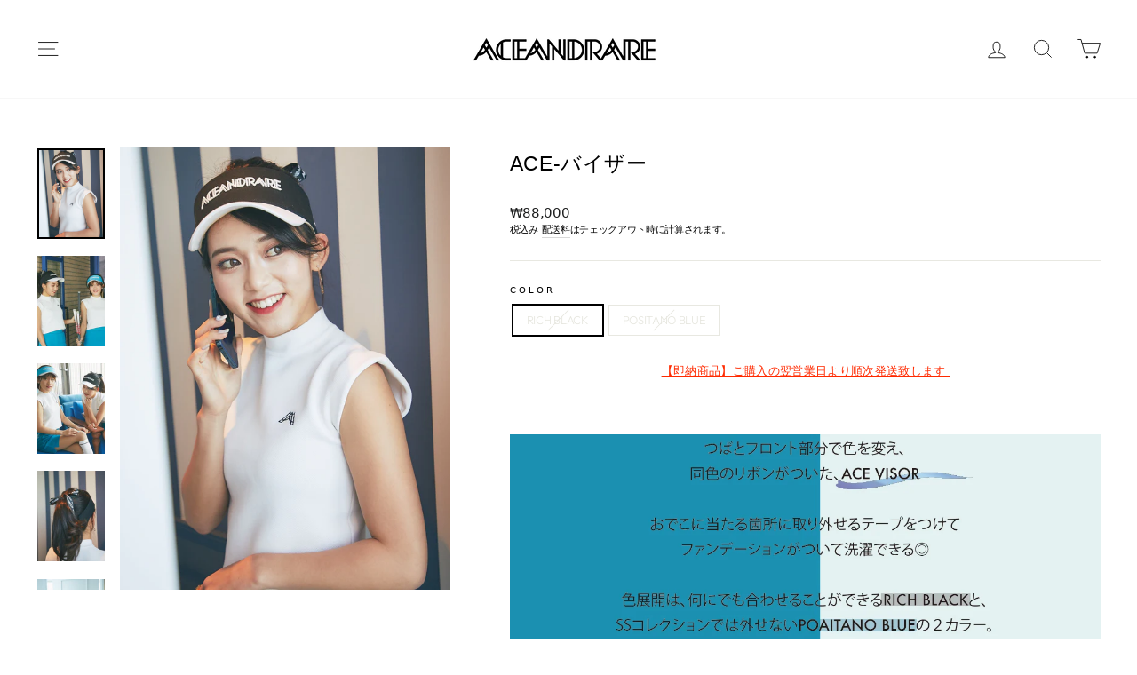

--- FILE ---
content_type: text/html; charset=utf-8
request_url: https://aceandrare.com/ja-kr/products/6-13mon21-00-%E5%86%8D%E8%B2%A9-ace-visor
body_size: 86017
content:
<!doctype html>
<html class="no-js" lang="ja" dir="ltr">
<head>

  <meta charset="utf-8">
  <meta http-equiv="X-UA-Compatible" content="IE=edge,chrome=1">
  <meta name="viewport" content="width=device-width,initial-scale=1">
  <meta name="theme-color" content="#111111">
  <link rel="canonical" href="https://aceandrare.com/ja-kr/products/6-13mon21-00-%e5%86%8d%e8%b2%a9-ace-visor">
  <link rel="preconnect" href="https://cdn.shopify.com">
  <link rel="preconnect" href="https://fonts.shopifycdn.com">
  <link rel="dns-prefetch" href="https://ajax.googleapis.com">
  <link rel="dns-prefetch" href="https://maps.googleapis.com">
  <link rel="dns-prefetch" href="https://maps.gstatic.com"><link rel="shortcut icon" href="//aceandrare.com/cdn/shop/files/logo-05_32x32.png?v=1636264422" type="image/png" /><title>ACE-バイザー
&ndash; ACEANDRARE
</title>
<meta name="description" content="【即納商品】ご購入の翌営業日より順次発送致します  -INFORMATION- 【カラー展開】・RICH BLACK・POSITANO BLUE【サイズ】-FREE 【生地混率】- 綿100％ 【お取り扱い】-手洗いでお手入れをお願い致します。 【ご注意】・撮影商品はサンプル品です。デザイン・色味が多少変更となる可能性がございますので予めご了承ください。・生産時期により色味やサイズの変動が生じる場合がございます。・撮影場所やお使いのモニター環境によりお色味が異なる場合がございます。    "><meta property="og:site_name" content="ACEANDRARE">
  <meta property="og:url" content="https://aceandrare.com/ja-kr/products/6-13mon21-00-%e5%86%8d%e8%b2%a9-ace-visor">
  <meta property="og:title" content="ACE-バイザー">
  <meta property="og:type" content="product">
  <meta property="og:description" content="【即納商品】ご購入の翌営業日より順次発送致します  -INFORMATION- 【カラー展開】・RICH BLACK・POSITANO BLUE【サイズ】-FREE 【生地混率】- 綿100％ 【お取り扱い】-手洗いでお手入れをお願い致します。 【ご注意】・撮影商品はサンプル品です。デザイン・色味が多少変更となる可能性がございますので予めご了承ください。・生産時期により色味やサイズの変動が生じる場合がございます。・撮影場所やお使いのモニター環境によりお色味が異なる場合がございます。    "><meta property="og:image" content="http://aceandrare.com/cdn/shop/products/NF5_2066_1fc650f3-fdf9-4d39-a99c-c19972d029a5.jpg?v=1686715035">
    <meta property="og:image:secure_url" content="https://aceandrare.com/cdn/shop/products/NF5_2066_1fc650f3-fdf9-4d39-a99c-c19972d029a5.jpg?v=1686715035">
    <meta property="og:image:width" content="2011">
    <meta property="og:image:height" content="2701"><meta name="twitter:site" content="@">
  <meta name="twitter:card" content="summary_large_image">
  <meta name="twitter:title" content="ACE-バイザー">
  <meta name="twitter:description" content="【即納商品】ご購入の翌営業日より順次発送致します  -INFORMATION- 【カラー展開】・RICH BLACK・POSITANO BLUE【サイズ】-FREE 【生地混率】- 綿100％ 【お取り扱い】-手洗いでお手入れをお願い致します。 【ご注意】・撮影商品はサンプル品です。デザイン・色味が多少変更となる可能性がございますので予めご了承ください。・生産時期により色味やサイズの変動が生じる場合がございます。・撮影場所やお使いのモニター環境によりお色味が異なる場合がございます。    ">
<style data-shopify>
  @font-face {
  font-family: Outfit;
  font-weight: 300;
  font-style: normal;
  font-display: swap;
  src: url("//aceandrare.com/cdn/fonts/outfit/outfit_n3.8c97ae4c4fac7c2ea467a6dc784857f4de7e0e37.woff2") format("woff2"),
       url("//aceandrare.com/cdn/fonts/outfit/outfit_n3.b50a189ccde91f9bceee88f207c18c09f0b62a7b.woff") format("woff");
}


  @font-face {
  font-family: Outfit;
  font-weight: 600;
  font-style: normal;
  font-display: swap;
  src: url("//aceandrare.com/cdn/fonts/outfit/outfit_n6.dfcbaa80187851df2e8384061616a8eaa1702fdc.woff2") format("woff2"),
       url("//aceandrare.com/cdn/fonts/outfit/outfit_n6.88384e9fc3e36038624caccb938f24ea8008a91d.woff") format("woff");
}

  
  
</style><link href="//aceandrare.com/cdn/shop/t/16/assets/theme.css?v=7776386289753600731759011928" rel="stylesheet" type="text/css" media="all" />
<style data-shopify>:root {
    --typeHeaderPrimary: "system_ui";
    --typeHeaderFallback: -apple-system, 'Segoe UI', Roboto, 'Helvetica Neue', 'Noto Sans', 'Liberation Sans', Arial, sans-serif, 'Apple Color Emoji', 'Segoe UI Emoji', 'Segoe UI Symbol', 'Noto Color Emoji';
    --typeHeaderSize: 27px;
    --typeHeaderWeight: 400;
    --typeHeaderLineHeight: 1.7;
    --typeHeaderSpacing: 0.025em;

    --typeBasePrimary:Outfit;
    --typeBaseFallback:sans-serif;
    --typeBaseSize: 13px;
    --typeBaseWeight: 300;
    --typeBaseSpacing: -0.025em;
    --typeBaseLineHeight: 1.5;

    --typeCollectionTitle: 16px;

    --iconWeight: 2px;
    --iconLinecaps: miter;

    
      --buttonRadius: 0px;
    

    --colorGridOverlayOpacity: 0.1;
  }

  .placeholder-content {
    background-image: linear-gradient(100deg, #ffffff 40%, #f7f7f7 63%, #ffffff 79%);
  }</style><style>
    .transcy-switcher-only-arrow .transcy-icon svg {
      width: 22px !important;
      height: 32px !important;
    }
    table, th, td {
      border: 1px solid #E8E8E1 !important;
    }
  </style>
  <script>
    document.documentElement.className = document.documentElement.className.replace('no-js', 'js');

    window.theme = window.theme || {};
    theme.routes = {
      home: "/ja-kr",
      cart: "/ja-kr/cart.js",
      cartPage: "/ja-kr/cart",
      cartAdd: "/ja-kr/cart/add.js",
      cartChange: "/ja-kr/cart/change.js"
    };
    theme.strings = {
      soldOut: "SOLD OUT",
      unavailable: "購入できません",
      inStockLabel: "在庫あり",
      stockLabel: "残りわずか　[count] 商品",
      willNotShipUntil: "[date]に発送できます",
      willBeInStockAfter: "[date]に入荷しました",
      waitingForStock: "在庫入荷中",
      savePrice: "[saved_amount] OFF",
      cartEmpty: "あなたのカートは空です。",
      cartTermsConfirmation: "チェックアウトにを行うには、利用規約にどうする必要があります。",
      searchCollections: "コレクション: ",
      searchPages: "ページ: ",
      searchArticles: "ブログ記事: "
    };
    theme.settings = {
      dynamicVariantsEnable: true,
      cartType: "drawer",
      isCustomerTemplate: false,
      moneyFormat: "₩{{amount_no_decimals}}",
      saveType: "percent",
      productImageSize: "square",
      productImageCover: false,
      predictiveSearch: true,
      predictiveSearchType: "product,article,page,collection",
      quickView: false,
      themeName: 'Impulse',
      themeVersion: "5.0.0"
    };
  </script>

  <script>window.performance && window.performance.mark && window.performance.mark('shopify.content_for_header.start');</script><meta name="facebook-domain-verification" content="8ptwqavpxlzhfvdvpifibqpsopnjn4">
<meta name="google-site-verification" content="i9E3j1_UeFrHwciCQ5yzRj0XollD7nMcexF9Tn7Li4I">
<meta id="shopify-digital-wallet" name="shopify-digital-wallet" content="/61024239834/digital_wallets/dialog">
<meta name="shopify-checkout-api-token" content="2ec1b9808273dfe06947b3c599561ba8">
<link rel="alternate" hreflang="x-default" href="https://aceandrare.com/products/6-13mon21-00-%E5%86%8D%E8%B2%A9-ace-visor">
<link rel="alternate" hreflang="ja" href="https://aceandrare.com/products/6-13mon21-00-%E5%86%8D%E8%B2%A9-ace-visor">
<link rel="alternate" hreflang="ko" href="https://aceandrare.com/ko/products/6-13mon21-00-%E5%86%8D%E8%B2%A9-ace-visor">
<link rel="alternate" hreflang="zh-Hans" href="https://aceandrare.com/zh/products/6-13mon21-00-%E5%86%8D%E8%B2%A9-ace-visor">
<link rel="alternate" hreflang="en" href="https://aceandrare.com/en/products/6-13mon21-00-%E5%86%8D%E8%B2%A9-ace-visor">
<link rel="alternate" hreflang="ja-US" href="https://aceandrare.com/ja-us/products/6-13mon21-00-%E5%86%8D%E8%B2%A9-ace-visor">
<link rel="alternate" hreflang="ko-US" href="https://aceandrare.com/ko-us/products/6-13mon21-00-%E5%86%8D%E8%B2%A9-ace-visor">
<link rel="alternate" hreflang="zh-Hans-US" href="https://aceandrare.com/zh-us/products/6-13mon21-00-%E5%86%8D%E8%B2%A9-ace-visor">
<link rel="alternate" hreflang="en-US" href="https://aceandrare.com/en-us/products/6-13mon21-00-%E5%86%8D%E8%B2%A9-ace-visor">
<link rel="alternate" hreflang="ja-AC" href="https://aceandrare.com/ja-wld/products/6-13mon21-00-%E5%86%8D%E8%B2%A9-ace-visor">
<link rel="alternate" hreflang="ko-AC" href="https://aceandrare.com/ko-wld/products/6-13mon21-00-%E5%86%8D%E8%B2%A9-ace-visor">
<link rel="alternate" hreflang="zh-Hans-AC" href="https://aceandrare.com/zh-wld/products/6-13mon21-00-%E5%86%8D%E8%B2%A9-ace-visor">
<link rel="alternate" hreflang="en-AC" href="https://aceandrare.com/en-wld/products/6-13mon21-00-%E5%86%8D%E8%B2%A9-ace-visor">
<link rel="alternate" hreflang="ja-AD" href="https://aceandrare.com/ja-wld/products/6-13mon21-00-%E5%86%8D%E8%B2%A9-ace-visor">
<link rel="alternate" hreflang="ko-AD" href="https://aceandrare.com/ko-wld/products/6-13mon21-00-%E5%86%8D%E8%B2%A9-ace-visor">
<link rel="alternate" hreflang="zh-Hans-AD" href="https://aceandrare.com/zh-wld/products/6-13mon21-00-%E5%86%8D%E8%B2%A9-ace-visor">
<link rel="alternate" hreflang="en-AD" href="https://aceandrare.com/en-wld/products/6-13mon21-00-%E5%86%8D%E8%B2%A9-ace-visor">
<link rel="alternate" hreflang="ja-AE" href="https://aceandrare.com/ja-wld/products/6-13mon21-00-%E5%86%8D%E8%B2%A9-ace-visor">
<link rel="alternate" hreflang="ko-AE" href="https://aceandrare.com/ko-wld/products/6-13mon21-00-%E5%86%8D%E8%B2%A9-ace-visor">
<link rel="alternate" hreflang="zh-Hans-AE" href="https://aceandrare.com/zh-wld/products/6-13mon21-00-%E5%86%8D%E8%B2%A9-ace-visor">
<link rel="alternate" hreflang="en-AE" href="https://aceandrare.com/en-wld/products/6-13mon21-00-%E5%86%8D%E8%B2%A9-ace-visor">
<link rel="alternate" hreflang="ja-AF" href="https://aceandrare.com/ja-wld/products/6-13mon21-00-%E5%86%8D%E8%B2%A9-ace-visor">
<link rel="alternate" hreflang="ko-AF" href="https://aceandrare.com/ko-wld/products/6-13mon21-00-%E5%86%8D%E8%B2%A9-ace-visor">
<link rel="alternate" hreflang="zh-Hans-AF" href="https://aceandrare.com/zh-wld/products/6-13mon21-00-%E5%86%8D%E8%B2%A9-ace-visor">
<link rel="alternate" hreflang="en-AF" href="https://aceandrare.com/en-wld/products/6-13mon21-00-%E5%86%8D%E8%B2%A9-ace-visor">
<link rel="alternate" hreflang="ja-AG" href="https://aceandrare.com/ja-wld/products/6-13mon21-00-%E5%86%8D%E8%B2%A9-ace-visor">
<link rel="alternate" hreflang="ko-AG" href="https://aceandrare.com/ko-wld/products/6-13mon21-00-%E5%86%8D%E8%B2%A9-ace-visor">
<link rel="alternate" hreflang="zh-Hans-AG" href="https://aceandrare.com/zh-wld/products/6-13mon21-00-%E5%86%8D%E8%B2%A9-ace-visor">
<link rel="alternate" hreflang="en-AG" href="https://aceandrare.com/en-wld/products/6-13mon21-00-%E5%86%8D%E8%B2%A9-ace-visor">
<link rel="alternate" hreflang="ja-AI" href="https://aceandrare.com/ja-wld/products/6-13mon21-00-%E5%86%8D%E8%B2%A9-ace-visor">
<link rel="alternate" hreflang="ko-AI" href="https://aceandrare.com/ko-wld/products/6-13mon21-00-%E5%86%8D%E8%B2%A9-ace-visor">
<link rel="alternate" hreflang="zh-Hans-AI" href="https://aceandrare.com/zh-wld/products/6-13mon21-00-%E5%86%8D%E8%B2%A9-ace-visor">
<link rel="alternate" hreflang="en-AI" href="https://aceandrare.com/en-wld/products/6-13mon21-00-%E5%86%8D%E8%B2%A9-ace-visor">
<link rel="alternate" hreflang="ja-AL" href="https://aceandrare.com/ja-wld/products/6-13mon21-00-%E5%86%8D%E8%B2%A9-ace-visor">
<link rel="alternate" hreflang="ko-AL" href="https://aceandrare.com/ko-wld/products/6-13mon21-00-%E5%86%8D%E8%B2%A9-ace-visor">
<link rel="alternate" hreflang="zh-Hans-AL" href="https://aceandrare.com/zh-wld/products/6-13mon21-00-%E5%86%8D%E8%B2%A9-ace-visor">
<link rel="alternate" hreflang="en-AL" href="https://aceandrare.com/en-wld/products/6-13mon21-00-%E5%86%8D%E8%B2%A9-ace-visor">
<link rel="alternate" hreflang="ja-AM" href="https://aceandrare.com/ja-wld/products/6-13mon21-00-%E5%86%8D%E8%B2%A9-ace-visor">
<link rel="alternate" hreflang="ko-AM" href="https://aceandrare.com/ko-wld/products/6-13mon21-00-%E5%86%8D%E8%B2%A9-ace-visor">
<link rel="alternate" hreflang="zh-Hans-AM" href="https://aceandrare.com/zh-wld/products/6-13mon21-00-%E5%86%8D%E8%B2%A9-ace-visor">
<link rel="alternate" hreflang="en-AM" href="https://aceandrare.com/en-wld/products/6-13mon21-00-%E5%86%8D%E8%B2%A9-ace-visor">
<link rel="alternate" hreflang="ja-AO" href="https://aceandrare.com/ja-wld/products/6-13mon21-00-%E5%86%8D%E8%B2%A9-ace-visor">
<link rel="alternate" hreflang="ko-AO" href="https://aceandrare.com/ko-wld/products/6-13mon21-00-%E5%86%8D%E8%B2%A9-ace-visor">
<link rel="alternate" hreflang="zh-Hans-AO" href="https://aceandrare.com/zh-wld/products/6-13mon21-00-%E5%86%8D%E8%B2%A9-ace-visor">
<link rel="alternate" hreflang="en-AO" href="https://aceandrare.com/en-wld/products/6-13mon21-00-%E5%86%8D%E8%B2%A9-ace-visor">
<link rel="alternate" hreflang="ja-AR" href="https://aceandrare.com/ja-wld/products/6-13mon21-00-%E5%86%8D%E8%B2%A9-ace-visor">
<link rel="alternate" hreflang="ko-AR" href="https://aceandrare.com/ko-wld/products/6-13mon21-00-%E5%86%8D%E8%B2%A9-ace-visor">
<link rel="alternate" hreflang="zh-Hans-AR" href="https://aceandrare.com/zh-wld/products/6-13mon21-00-%E5%86%8D%E8%B2%A9-ace-visor">
<link rel="alternate" hreflang="en-AR" href="https://aceandrare.com/en-wld/products/6-13mon21-00-%E5%86%8D%E8%B2%A9-ace-visor">
<link rel="alternate" hreflang="ja-AT" href="https://aceandrare.com/ja-wld/products/6-13mon21-00-%E5%86%8D%E8%B2%A9-ace-visor">
<link rel="alternate" hreflang="ko-AT" href="https://aceandrare.com/ko-wld/products/6-13mon21-00-%E5%86%8D%E8%B2%A9-ace-visor">
<link rel="alternate" hreflang="zh-Hans-AT" href="https://aceandrare.com/zh-wld/products/6-13mon21-00-%E5%86%8D%E8%B2%A9-ace-visor">
<link rel="alternate" hreflang="en-AT" href="https://aceandrare.com/en-wld/products/6-13mon21-00-%E5%86%8D%E8%B2%A9-ace-visor">
<link rel="alternate" hreflang="ja-AU" href="https://aceandrare.com/ja-wld/products/6-13mon21-00-%E5%86%8D%E8%B2%A9-ace-visor">
<link rel="alternate" hreflang="ko-AU" href="https://aceandrare.com/ko-wld/products/6-13mon21-00-%E5%86%8D%E8%B2%A9-ace-visor">
<link rel="alternate" hreflang="zh-Hans-AU" href="https://aceandrare.com/zh-wld/products/6-13mon21-00-%E5%86%8D%E8%B2%A9-ace-visor">
<link rel="alternate" hreflang="en-AU" href="https://aceandrare.com/en-wld/products/6-13mon21-00-%E5%86%8D%E8%B2%A9-ace-visor">
<link rel="alternate" hreflang="ja-AW" href="https://aceandrare.com/ja-wld/products/6-13mon21-00-%E5%86%8D%E8%B2%A9-ace-visor">
<link rel="alternate" hreflang="ko-AW" href="https://aceandrare.com/ko-wld/products/6-13mon21-00-%E5%86%8D%E8%B2%A9-ace-visor">
<link rel="alternate" hreflang="zh-Hans-AW" href="https://aceandrare.com/zh-wld/products/6-13mon21-00-%E5%86%8D%E8%B2%A9-ace-visor">
<link rel="alternate" hreflang="en-AW" href="https://aceandrare.com/en-wld/products/6-13mon21-00-%E5%86%8D%E8%B2%A9-ace-visor">
<link rel="alternate" hreflang="ja-AX" href="https://aceandrare.com/ja-wld/products/6-13mon21-00-%E5%86%8D%E8%B2%A9-ace-visor">
<link rel="alternate" hreflang="ko-AX" href="https://aceandrare.com/ko-wld/products/6-13mon21-00-%E5%86%8D%E8%B2%A9-ace-visor">
<link rel="alternate" hreflang="zh-Hans-AX" href="https://aceandrare.com/zh-wld/products/6-13mon21-00-%E5%86%8D%E8%B2%A9-ace-visor">
<link rel="alternate" hreflang="en-AX" href="https://aceandrare.com/en-wld/products/6-13mon21-00-%E5%86%8D%E8%B2%A9-ace-visor">
<link rel="alternate" hreflang="ja-AZ" href="https://aceandrare.com/ja-wld/products/6-13mon21-00-%E5%86%8D%E8%B2%A9-ace-visor">
<link rel="alternate" hreflang="ko-AZ" href="https://aceandrare.com/ko-wld/products/6-13mon21-00-%E5%86%8D%E8%B2%A9-ace-visor">
<link rel="alternate" hreflang="zh-Hans-AZ" href="https://aceandrare.com/zh-wld/products/6-13mon21-00-%E5%86%8D%E8%B2%A9-ace-visor">
<link rel="alternate" hreflang="en-AZ" href="https://aceandrare.com/en-wld/products/6-13mon21-00-%E5%86%8D%E8%B2%A9-ace-visor">
<link rel="alternate" hreflang="ja-BA" href="https://aceandrare.com/ja-wld/products/6-13mon21-00-%E5%86%8D%E8%B2%A9-ace-visor">
<link rel="alternate" hreflang="ko-BA" href="https://aceandrare.com/ko-wld/products/6-13mon21-00-%E5%86%8D%E8%B2%A9-ace-visor">
<link rel="alternate" hreflang="zh-Hans-BA" href="https://aceandrare.com/zh-wld/products/6-13mon21-00-%E5%86%8D%E8%B2%A9-ace-visor">
<link rel="alternate" hreflang="en-BA" href="https://aceandrare.com/en-wld/products/6-13mon21-00-%E5%86%8D%E8%B2%A9-ace-visor">
<link rel="alternate" hreflang="ja-BB" href="https://aceandrare.com/ja-wld/products/6-13mon21-00-%E5%86%8D%E8%B2%A9-ace-visor">
<link rel="alternate" hreflang="ko-BB" href="https://aceandrare.com/ko-wld/products/6-13mon21-00-%E5%86%8D%E8%B2%A9-ace-visor">
<link rel="alternate" hreflang="zh-Hans-BB" href="https://aceandrare.com/zh-wld/products/6-13mon21-00-%E5%86%8D%E8%B2%A9-ace-visor">
<link rel="alternate" hreflang="en-BB" href="https://aceandrare.com/en-wld/products/6-13mon21-00-%E5%86%8D%E8%B2%A9-ace-visor">
<link rel="alternate" hreflang="ja-BD" href="https://aceandrare.com/ja-wld/products/6-13mon21-00-%E5%86%8D%E8%B2%A9-ace-visor">
<link rel="alternate" hreflang="ko-BD" href="https://aceandrare.com/ko-wld/products/6-13mon21-00-%E5%86%8D%E8%B2%A9-ace-visor">
<link rel="alternate" hreflang="zh-Hans-BD" href="https://aceandrare.com/zh-wld/products/6-13mon21-00-%E5%86%8D%E8%B2%A9-ace-visor">
<link rel="alternate" hreflang="en-BD" href="https://aceandrare.com/en-wld/products/6-13mon21-00-%E5%86%8D%E8%B2%A9-ace-visor">
<link rel="alternate" hreflang="ja-BE" href="https://aceandrare.com/ja-wld/products/6-13mon21-00-%E5%86%8D%E8%B2%A9-ace-visor">
<link rel="alternate" hreflang="ko-BE" href="https://aceandrare.com/ko-wld/products/6-13mon21-00-%E5%86%8D%E8%B2%A9-ace-visor">
<link rel="alternate" hreflang="zh-Hans-BE" href="https://aceandrare.com/zh-wld/products/6-13mon21-00-%E5%86%8D%E8%B2%A9-ace-visor">
<link rel="alternate" hreflang="en-BE" href="https://aceandrare.com/en-wld/products/6-13mon21-00-%E5%86%8D%E8%B2%A9-ace-visor">
<link rel="alternate" hreflang="ja-BF" href="https://aceandrare.com/ja-wld/products/6-13mon21-00-%E5%86%8D%E8%B2%A9-ace-visor">
<link rel="alternate" hreflang="ko-BF" href="https://aceandrare.com/ko-wld/products/6-13mon21-00-%E5%86%8D%E8%B2%A9-ace-visor">
<link rel="alternate" hreflang="zh-Hans-BF" href="https://aceandrare.com/zh-wld/products/6-13mon21-00-%E5%86%8D%E8%B2%A9-ace-visor">
<link rel="alternate" hreflang="en-BF" href="https://aceandrare.com/en-wld/products/6-13mon21-00-%E5%86%8D%E8%B2%A9-ace-visor">
<link rel="alternate" hreflang="ja-BG" href="https://aceandrare.com/ja-wld/products/6-13mon21-00-%E5%86%8D%E8%B2%A9-ace-visor">
<link rel="alternate" hreflang="ko-BG" href="https://aceandrare.com/ko-wld/products/6-13mon21-00-%E5%86%8D%E8%B2%A9-ace-visor">
<link rel="alternate" hreflang="zh-Hans-BG" href="https://aceandrare.com/zh-wld/products/6-13mon21-00-%E5%86%8D%E8%B2%A9-ace-visor">
<link rel="alternate" hreflang="en-BG" href="https://aceandrare.com/en-wld/products/6-13mon21-00-%E5%86%8D%E8%B2%A9-ace-visor">
<link rel="alternate" hreflang="ja-BH" href="https://aceandrare.com/ja-wld/products/6-13mon21-00-%E5%86%8D%E8%B2%A9-ace-visor">
<link rel="alternate" hreflang="ko-BH" href="https://aceandrare.com/ko-wld/products/6-13mon21-00-%E5%86%8D%E8%B2%A9-ace-visor">
<link rel="alternate" hreflang="zh-Hans-BH" href="https://aceandrare.com/zh-wld/products/6-13mon21-00-%E5%86%8D%E8%B2%A9-ace-visor">
<link rel="alternate" hreflang="en-BH" href="https://aceandrare.com/en-wld/products/6-13mon21-00-%E5%86%8D%E8%B2%A9-ace-visor">
<link rel="alternate" hreflang="ja-BI" href="https://aceandrare.com/ja-wld/products/6-13mon21-00-%E5%86%8D%E8%B2%A9-ace-visor">
<link rel="alternate" hreflang="ko-BI" href="https://aceandrare.com/ko-wld/products/6-13mon21-00-%E5%86%8D%E8%B2%A9-ace-visor">
<link rel="alternate" hreflang="zh-Hans-BI" href="https://aceandrare.com/zh-wld/products/6-13mon21-00-%E5%86%8D%E8%B2%A9-ace-visor">
<link rel="alternate" hreflang="en-BI" href="https://aceandrare.com/en-wld/products/6-13mon21-00-%E5%86%8D%E8%B2%A9-ace-visor">
<link rel="alternate" hreflang="ja-BJ" href="https://aceandrare.com/ja-wld/products/6-13mon21-00-%E5%86%8D%E8%B2%A9-ace-visor">
<link rel="alternate" hreflang="ko-BJ" href="https://aceandrare.com/ko-wld/products/6-13mon21-00-%E5%86%8D%E8%B2%A9-ace-visor">
<link rel="alternate" hreflang="zh-Hans-BJ" href="https://aceandrare.com/zh-wld/products/6-13mon21-00-%E5%86%8D%E8%B2%A9-ace-visor">
<link rel="alternate" hreflang="en-BJ" href="https://aceandrare.com/en-wld/products/6-13mon21-00-%E5%86%8D%E8%B2%A9-ace-visor">
<link rel="alternate" hreflang="ja-BL" href="https://aceandrare.com/ja-wld/products/6-13mon21-00-%E5%86%8D%E8%B2%A9-ace-visor">
<link rel="alternate" hreflang="ko-BL" href="https://aceandrare.com/ko-wld/products/6-13mon21-00-%E5%86%8D%E8%B2%A9-ace-visor">
<link rel="alternate" hreflang="zh-Hans-BL" href="https://aceandrare.com/zh-wld/products/6-13mon21-00-%E5%86%8D%E8%B2%A9-ace-visor">
<link rel="alternate" hreflang="en-BL" href="https://aceandrare.com/en-wld/products/6-13mon21-00-%E5%86%8D%E8%B2%A9-ace-visor">
<link rel="alternate" hreflang="ja-BM" href="https://aceandrare.com/ja-wld/products/6-13mon21-00-%E5%86%8D%E8%B2%A9-ace-visor">
<link rel="alternate" hreflang="ko-BM" href="https://aceandrare.com/ko-wld/products/6-13mon21-00-%E5%86%8D%E8%B2%A9-ace-visor">
<link rel="alternate" hreflang="zh-Hans-BM" href="https://aceandrare.com/zh-wld/products/6-13mon21-00-%E5%86%8D%E8%B2%A9-ace-visor">
<link rel="alternate" hreflang="en-BM" href="https://aceandrare.com/en-wld/products/6-13mon21-00-%E5%86%8D%E8%B2%A9-ace-visor">
<link rel="alternate" hreflang="ja-BN" href="https://aceandrare.com/ja-wld/products/6-13mon21-00-%E5%86%8D%E8%B2%A9-ace-visor">
<link rel="alternate" hreflang="ko-BN" href="https://aceandrare.com/ko-wld/products/6-13mon21-00-%E5%86%8D%E8%B2%A9-ace-visor">
<link rel="alternate" hreflang="zh-Hans-BN" href="https://aceandrare.com/zh-wld/products/6-13mon21-00-%E5%86%8D%E8%B2%A9-ace-visor">
<link rel="alternate" hreflang="en-BN" href="https://aceandrare.com/en-wld/products/6-13mon21-00-%E5%86%8D%E8%B2%A9-ace-visor">
<link rel="alternate" hreflang="ja-BO" href="https://aceandrare.com/ja-wld/products/6-13mon21-00-%E5%86%8D%E8%B2%A9-ace-visor">
<link rel="alternate" hreflang="ko-BO" href="https://aceandrare.com/ko-wld/products/6-13mon21-00-%E5%86%8D%E8%B2%A9-ace-visor">
<link rel="alternate" hreflang="zh-Hans-BO" href="https://aceandrare.com/zh-wld/products/6-13mon21-00-%E5%86%8D%E8%B2%A9-ace-visor">
<link rel="alternate" hreflang="en-BO" href="https://aceandrare.com/en-wld/products/6-13mon21-00-%E5%86%8D%E8%B2%A9-ace-visor">
<link rel="alternate" hreflang="ja-BQ" href="https://aceandrare.com/ja-wld/products/6-13mon21-00-%E5%86%8D%E8%B2%A9-ace-visor">
<link rel="alternate" hreflang="ko-BQ" href="https://aceandrare.com/ko-wld/products/6-13mon21-00-%E5%86%8D%E8%B2%A9-ace-visor">
<link rel="alternate" hreflang="zh-Hans-BQ" href="https://aceandrare.com/zh-wld/products/6-13mon21-00-%E5%86%8D%E8%B2%A9-ace-visor">
<link rel="alternate" hreflang="en-BQ" href="https://aceandrare.com/en-wld/products/6-13mon21-00-%E5%86%8D%E8%B2%A9-ace-visor">
<link rel="alternate" hreflang="ja-BR" href="https://aceandrare.com/ja-wld/products/6-13mon21-00-%E5%86%8D%E8%B2%A9-ace-visor">
<link rel="alternate" hreflang="ko-BR" href="https://aceandrare.com/ko-wld/products/6-13mon21-00-%E5%86%8D%E8%B2%A9-ace-visor">
<link rel="alternate" hreflang="zh-Hans-BR" href="https://aceandrare.com/zh-wld/products/6-13mon21-00-%E5%86%8D%E8%B2%A9-ace-visor">
<link rel="alternate" hreflang="en-BR" href="https://aceandrare.com/en-wld/products/6-13mon21-00-%E5%86%8D%E8%B2%A9-ace-visor">
<link rel="alternate" hreflang="ja-BS" href="https://aceandrare.com/ja-wld/products/6-13mon21-00-%E5%86%8D%E8%B2%A9-ace-visor">
<link rel="alternate" hreflang="ko-BS" href="https://aceandrare.com/ko-wld/products/6-13mon21-00-%E5%86%8D%E8%B2%A9-ace-visor">
<link rel="alternate" hreflang="zh-Hans-BS" href="https://aceandrare.com/zh-wld/products/6-13mon21-00-%E5%86%8D%E8%B2%A9-ace-visor">
<link rel="alternate" hreflang="en-BS" href="https://aceandrare.com/en-wld/products/6-13mon21-00-%E5%86%8D%E8%B2%A9-ace-visor">
<link rel="alternate" hreflang="ja-BT" href="https://aceandrare.com/ja-wld/products/6-13mon21-00-%E5%86%8D%E8%B2%A9-ace-visor">
<link rel="alternate" hreflang="ko-BT" href="https://aceandrare.com/ko-wld/products/6-13mon21-00-%E5%86%8D%E8%B2%A9-ace-visor">
<link rel="alternate" hreflang="zh-Hans-BT" href="https://aceandrare.com/zh-wld/products/6-13mon21-00-%E5%86%8D%E8%B2%A9-ace-visor">
<link rel="alternate" hreflang="en-BT" href="https://aceandrare.com/en-wld/products/6-13mon21-00-%E5%86%8D%E8%B2%A9-ace-visor">
<link rel="alternate" hreflang="ja-BW" href="https://aceandrare.com/ja-wld/products/6-13mon21-00-%E5%86%8D%E8%B2%A9-ace-visor">
<link rel="alternate" hreflang="ko-BW" href="https://aceandrare.com/ko-wld/products/6-13mon21-00-%E5%86%8D%E8%B2%A9-ace-visor">
<link rel="alternate" hreflang="zh-Hans-BW" href="https://aceandrare.com/zh-wld/products/6-13mon21-00-%E5%86%8D%E8%B2%A9-ace-visor">
<link rel="alternate" hreflang="en-BW" href="https://aceandrare.com/en-wld/products/6-13mon21-00-%E5%86%8D%E8%B2%A9-ace-visor">
<link rel="alternate" hreflang="ja-BY" href="https://aceandrare.com/ja-wld/products/6-13mon21-00-%E5%86%8D%E8%B2%A9-ace-visor">
<link rel="alternate" hreflang="ko-BY" href="https://aceandrare.com/ko-wld/products/6-13mon21-00-%E5%86%8D%E8%B2%A9-ace-visor">
<link rel="alternate" hreflang="zh-Hans-BY" href="https://aceandrare.com/zh-wld/products/6-13mon21-00-%E5%86%8D%E8%B2%A9-ace-visor">
<link rel="alternate" hreflang="en-BY" href="https://aceandrare.com/en-wld/products/6-13mon21-00-%E5%86%8D%E8%B2%A9-ace-visor">
<link rel="alternate" hreflang="ja-BZ" href="https://aceandrare.com/ja-wld/products/6-13mon21-00-%E5%86%8D%E8%B2%A9-ace-visor">
<link rel="alternate" hreflang="ko-BZ" href="https://aceandrare.com/ko-wld/products/6-13mon21-00-%E5%86%8D%E8%B2%A9-ace-visor">
<link rel="alternate" hreflang="zh-Hans-BZ" href="https://aceandrare.com/zh-wld/products/6-13mon21-00-%E5%86%8D%E8%B2%A9-ace-visor">
<link rel="alternate" hreflang="en-BZ" href="https://aceandrare.com/en-wld/products/6-13mon21-00-%E5%86%8D%E8%B2%A9-ace-visor">
<link rel="alternate" hreflang="ja-CA" href="https://aceandrare.com/ja-wld/products/6-13mon21-00-%E5%86%8D%E8%B2%A9-ace-visor">
<link rel="alternate" hreflang="ko-CA" href="https://aceandrare.com/ko-wld/products/6-13mon21-00-%E5%86%8D%E8%B2%A9-ace-visor">
<link rel="alternate" hreflang="zh-Hans-CA" href="https://aceandrare.com/zh-wld/products/6-13mon21-00-%E5%86%8D%E8%B2%A9-ace-visor">
<link rel="alternate" hreflang="en-CA" href="https://aceandrare.com/en-wld/products/6-13mon21-00-%E5%86%8D%E8%B2%A9-ace-visor">
<link rel="alternate" hreflang="ja-CC" href="https://aceandrare.com/ja-wld/products/6-13mon21-00-%E5%86%8D%E8%B2%A9-ace-visor">
<link rel="alternate" hreflang="ko-CC" href="https://aceandrare.com/ko-wld/products/6-13mon21-00-%E5%86%8D%E8%B2%A9-ace-visor">
<link rel="alternate" hreflang="zh-Hans-CC" href="https://aceandrare.com/zh-wld/products/6-13mon21-00-%E5%86%8D%E8%B2%A9-ace-visor">
<link rel="alternate" hreflang="en-CC" href="https://aceandrare.com/en-wld/products/6-13mon21-00-%E5%86%8D%E8%B2%A9-ace-visor">
<link rel="alternate" hreflang="ja-CD" href="https://aceandrare.com/ja-wld/products/6-13mon21-00-%E5%86%8D%E8%B2%A9-ace-visor">
<link rel="alternate" hreflang="ko-CD" href="https://aceandrare.com/ko-wld/products/6-13mon21-00-%E5%86%8D%E8%B2%A9-ace-visor">
<link rel="alternate" hreflang="zh-Hans-CD" href="https://aceandrare.com/zh-wld/products/6-13mon21-00-%E5%86%8D%E8%B2%A9-ace-visor">
<link rel="alternate" hreflang="en-CD" href="https://aceandrare.com/en-wld/products/6-13mon21-00-%E5%86%8D%E8%B2%A9-ace-visor">
<link rel="alternate" hreflang="ja-CF" href="https://aceandrare.com/ja-wld/products/6-13mon21-00-%E5%86%8D%E8%B2%A9-ace-visor">
<link rel="alternate" hreflang="ko-CF" href="https://aceandrare.com/ko-wld/products/6-13mon21-00-%E5%86%8D%E8%B2%A9-ace-visor">
<link rel="alternate" hreflang="zh-Hans-CF" href="https://aceandrare.com/zh-wld/products/6-13mon21-00-%E5%86%8D%E8%B2%A9-ace-visor">
<link rel="alternate" hreflang="en-CF" href="https://aceandrare.com/en-wld/products/6-13mon21-00-%E5%86%8D%E8%B2%A9-ace-visor">
<link rel="alternate" hreflang="ja-CG" href="https://aceandrare.com/ja-wld/products/6-13mon21-00-%E5%86%8D%E8%B2%A9-ace-visor">
<link rel="alternate" hreflang="ko-CG" href="https://aceandrare.com/ko-wld/products/6-13mon21-00-%E5%86%8D%E8%B2%A9-ace-visor">
<link rel="alternate" hreflang="zh-Hans-CG" href="https://aceandrare.com/zh-wld/products/6-13mon21-00-%E5%86%8D%E8%B2%A9-ace-visor">
<link rel="alternate" hreflang="en-CG" href="https://aceandrare.com/en-wld/products/6-13mon21-00-%E5%86%8D%E8%B2%A9-ace-visor">
<link rel="alternate" hreflang="ja-CH" href="https://aceandrare.com/ja-wld/products/6-13mon21-00-%E5%86%8D%E8%B2%A9-ace-visor">
<link rel="alternate" hreflang="ko-CH" href="https://aceandrare.com/ko-wld/products/6-13mon21-00-%E5%86%8D%E8%B2%A9-ace-visor">
<link rel="alternate" hreflang="zh-Hans-CH" href="https://aceandrare.com/zh-wld/products/6-13mon21-00-%E5%86%8D%E8%B2%A9-ace-visor">
<link rel="alternate" hreflang="en-CH" href="https://aceandrare.com/en-wld/products/6-13mon21-00-%E5%86%8D%E8%B2%A9-ace-visor">
<link rel="alternate" hreflang="ja-CI" href="https://aceandrare.com/ja-wld/products/6-13mon21-00-%E5%86%8D%E8%B2%A9-ace-visor">
<link rel="alternate" hreflang="ko-CI" href="https://aceandrare.com/ko-wld/products/6-13mon21-00-%E5%86%8D%E8%B2%A9-ace-visor">
<link rel="alternate" hreflang="zh-Hans-CI" href="https://aceandrare.com/zh-wld/products/6-13mon21-00-%E5%86%8D%E8%B2%A9-ace-visor">
<link rel="alternate" hreflang="en-CI" href="https://aceandrare.com/en-wld/products/6-13mon21-00-%E5%86%8D%E8%B2%A9-ace-visor">
<link rel="alternate" hreflang="ja-CK" href="https://aceandrare.com/ja-wld/products/6-13mon21-00-%E5%86%8D%E8%B2%A9-ace-visor">
<link rel="alternate" hreflang="ko-CK" href="https://aceandrare.com/ko-wld/products/6-13mon21-00-%E5%86%8D%E8%B2%A9-ace-visor">
<link rel="alternate" hreflang="zh-Hans-CK" href="https://aceandrare.com/zh-wld/products/6-13mon21-00-%E5%86%8D%E8%B2%A9-ace-visor">
<link rel="alternate" hreflang="en-CK" href="https://aceandrare.com/en-wld/products/6-13mon21-00-%E5%86%8D%E8%B2%A9-ace-visor">
<link rel="alternate" hreflang="ja-CL" href="https://aceandrare.com/ja-wld/products/6-13mon21-00-%E5%86%8D%E8%B2%A9-ace-visor">
<link rel="alternate" hreflang="ko-CL" href="https://aceandrare.com/ko-wld/products/6-13mon21-00-%E5%86%8D%E8%B2%A9-ace-visor">
<link rel="alternate" hreflang="zh-Hans-CL" href="https://aceandrare.com/zh-wld/products/6-13mon21-00-%E5%86%8D%E8%B2%A9-ace-visor">
<link rel="alternate" hreflang="en-CL" href="https://aceandrare.com/en-wld/products/6-13mon21-00-%E5%86%8D%E8%B2%A9-ace-visor">
<link rel="alternate" hreflang="ja-CM" href="https://aceandrare.com/ja-wld/products/6-13mon21-00-%E5%86%8D%E8%B2%A9-ace-visor">
<link rel="alternate" hreflang="ko-CM" href="https://aceandrare.com/ko-wld/products/6-13mon21-00-%E5%86%8D%E8%B2%A9-ace-visor">
<link rel="alternate" hreflang="zh-Hans-CM" href="https://aceandrare.com/zh-wld/products/6-13mon21-00-%E5%86%8D%E8%B2%A9-ace-visor">
<link rel="alternate" hreflang="en-CM" href="https://aceandrare.com/en-wld/products/6-13mon21-00-%E5%86%8D%E8%B2%A9-ace-visor">
<link rel="alternate" hreflang="ja-CO" href="https://aceandrare.com/ja-wld/products/6-13mon21-00-%E5%86%8D%E8%B2%A9-ace-visor">
<link rel="alternate" hreflang="ko-CO" href="https://aceandrare.com/ko-wld/products/6-13mon21-00-%E5%86%8D%E8%B2%A9-ace-visor">
<link rel="alternate" hreflang="zh-Hans-CO" href="https://aceandrare.com/zh-wld/products/6-13mon21-00-%E5%86%8D%E8%B2%A9-ace-visor">
<link rel="alternate" hreflang="en-CO" href="https://aceandrare.com/en-wld/products/6-13mon21-00-%E5%86%8D%E8%B2%A9-ace-visor">
<link rel="alternate" hreflang="ja-CR" href="https://aceandrare.com/ja-wld/products/6-13mon21-00-%E5%86%8D%E8%B2%A9-ace-visor">
<link rel="alternate" hreflang="ko-CR" href="https://aceandrare.com/ko-wld/products/6-13mon21-00-%E5%86%8D%E8%B2%A9-ace-visor">
<link rel="alternate" hreflang="zh-Hans-CR" href="https://aceandrare.com/zh-wld/products/6-13mon21-00-%E5%86%8D%E8%B2%A9-ace-visor">
<link rel="alternate" hreflang="en-CR" href="https://aceandrare.com/en-wld/products/6-13mon21-00-%E5%86%8D%E8%B2%A9-ace-visor">
<link rel="alternate" hreflang="ja-CV" href="https://aceandrare.com/ja-wld/products/6-13mon21-00-%E5%86%8D%E8%B2%A9-ace-visor">
<link rel="alternate" hreflang="ko-CV" href="https://aceandrare.com/ko-wld/products/6-13mon21-00-%E5%86%8D%E8%B2%A9-ace-visor">
<link rel="alternate" hreflang="zh-Hans-CV" href="https://aceandrare.com/zh-wld/products/6-13mon21-00-%E5%86%8D%E8%B2%A9-ace-visor">
<link rel="alternate" hreflang="en-CV" href="https://aceandrare.com/en-wld/products/6-13mon21-00-%E5%86%8D%E8%B2%A9-ace-visor">
<link rel="alternate" hreflang="ja-CW" href="https://aceandrare.com/ja-wld/products/6-13mon21-00-%E5%86%8D%E8%B2%A9-ace-visor">
<link rel="alternate" hreflang="ko-CW" href="https://aceandrare.com/ko-wld/products/6-13mon21-00-%E5%86%8D%E8%B2%A9-ace-visor">
<link rel="alternate" hreflang="zh-Hans-CW" href="https://aceandrare.com/zh-wld/products/6-13mon21-00-%E5%86%8D%E8%B2%A9-ace-visor">
<link rel="alternate" hreflang="en-CW" href="https://aceandrare.com/en-wld/products/6-13mon21-00-%E5%86%8D%E8%B2%A9-ace-visor">
<link rel="alternate" hreflang="ja-CX" href="https://aceandrare.com/ja-wld/products/6-13mon21-00-%E5%86%8D%E8%B2%A9-ace-visor">
<link rel="alternate" hreflang="ko-CX" href="https://aceandrare.com/ko-wld/products/6-13mon21-00-%E5%86%8D%E8%B2%A9-ace-visor">
<link rel="alternate" hreflang="zh-Hans-CX" href="https://aceandrare.com/zh-wld/products/6-13mon21-00-%E5%86%8D%E8%B2%A9-ace-visor">
<link rel="alternate" hreflang="en-CX" href="https://aceandrare.com/en-wld/products/6-13mon21-00-%E5%86%8D%E8%B2%A9-ace-visor">
<link rel="alternate" hreflang="ja-CY" href="https://aceandrare.com/ja-wld/products/6-13mon21-00-%E5%86%8D%E8%B2%A9-ace-visor">
<link rel="alternate" hreflang="ko-CY" href="https://aceandrare.com/ko-wld/products/6-13mon21-00-%E5%86%8D%E8%B2%A9-ace-visor">
<link rel="alternate" hreflang="zh-Hans-CY" href="https://aceandrare.com/zh-wld/products/6-13mon21-00-%E5%86%8D%E8%B2%A9-ace-visor">
<link rel="alternate" hreflang="en-CY" href="https://aceandrare.com/en-wld/products/6-13mon21-00-%E5%86%8D%E8%B2%A9-ace-visor">
<link rel="alternate" hreflang="ja-CZ" href="https://aceandrare.com/ja-wld/products/6-13mon21-00-%E5%86%8D%E8%B2%A9-ace-visor">
<link rel="alternate" hreflang="ko-CZ" href="https://aceandrare.com/ko-wld/products/6-13mon21-00-%E5%86%8D%E8%B2%A9-ace-visor">
<link rel="alternate" hreflang="zh-Hans-CZ" href="https://aceandrare.com/zh-wld/products/6-13mon21-00-%E5%86%8D%E8%B2%A9-ace-visor">
<link rel="alternate" hreflang="en-CZ" href="https://aceandrare.com/en-wld/products/6-13mon21-00-%E5%86%8D%E8%B2%A9-ace-visor">
<link rel="alternate" hreflang="ja-DE" href="https://aceandrare.com/ja-wld/products/6-13mon21-00-%E5%86%8D%E8%B2%A9-ace-visor">
<link rel="alternate" hreflang="ko-DE" href="https://aceandrare.com/ko-wld/products/6-13mon21-00-%E5%86%8D%E8%B2%A9-ace-visor">
<link rel="alternate" hreflang="zh-Hans-DE" href="https://aceandrare.com/zh-wld/products/6-13mon21-00-%E5%86%8D%E8%B2%A9-ace-visor">
<link rel="alternate" hreflang="en-DE" href="https://aceandrare.com/en-wld/products/6-13mon21-00-%E5%86%8D%E8%B2%A9-ace-visor">
<link rel="alternate" hreflang="ja-DJ" href="https://aceandrare.com/ja-wld/products/6-13mon21-00-%E5%86%8D%E8%B2%A9-ace-visor">
<link rel="alternate" hreflang="ko-DJ" href="https://aceandrare.com/ko-wld/products/6-13mon21-00-%E5%86%8D%E8%B2%A9-ace-visor">
<link rel="alternate" hreflang="zh-Hans-DJ" href="https://aceandrare.com/zh-wld/products/6-13mon21-00-%E5%86%8D%E8%B2%A9-ace-visor">
<link rel="alternate" hreflang="en-DJ" href="https://aceandrare.com/en-wld/products/6-13mon21-00-%E5%86%8D%E8%B2%A9-ace-visor">
<link rel="alternate" hreflang="ja-DK" href="https://aceandrare.com/ja-wld/products/6-13mon21-00-%E5%86%8D%E8%B2%A9-ace-visor">
<link rel="alternate" hreflang="ko-DK" href="https://aceandrare.com/ko-wld/products/6-13mon21-00-%E5%86%8D%E8%B2%A9-ace-visor">
<link rel="alternate" hreflang="zh-Hans-DK" href="https://aceandrare.com/zh-wld/products/6-13mon21-00-%E5%86%8D%E8%B2%A9-ace-visor">
<link rel="alternate" hreflang="en-DK" href="https://aceandrare.com/en-wld/products/6-13mon21-00-%E5%86%8D%E8%B2%A9-ace-visor">
<link rel="alternate" hreflang="ja-DM" href="https://aceandrare.com/ja-wld/products/6-13mon21-00-%E5%86%8D%E8%B2%A9-ace-visor">
<link rel="alternate" hreflang="ko-DM" href="https://aceandrare.com/ko-wld/products/6-13mon21-00-%E5%86%8D%E8%B2%A9-ace-visor">
<link rel="alternate" hreflang="zh-Hans-DM" href="https://aceandrare.com/zh-wld/products/6-13mon21-00-%E5%86%8D%E8%B2%A9-ace-visor">
<link rel="alternate" hreflang="en-DM" href="https://aceandrare.com/en-wld/products/6-13mon21-00-%E5%86%8D%E8%B2%A9-ace-visor">
<link rel="alternate" hreflang="ja-DO" href="https://aceandrare.com/ja-wld/products/6-13mon21-00-%E5%86%8D%E8%B2%A9-ace-visor">
<link rel="alternate" hreflang="ko-DO" href="https://aceandrare.com/ko-wld/products/6-13mon21-00-%E5%86%8D%E8%B2%A9-ace-visor">
<link rel="alternate" hreflang="zh-Hans-DO" href="https://aceandrare.com/zh-wld/products/6-13mon21-00-%E5%86%8D%E8%B2%A9-ace-visor">
<link rel="alternate" hreflang="en-DO" href="https://aceandrare.com/en-wld/products/6-13mon21-00-%E5%86%8D%E8%B2%A9-ace-visor">
<link rel="alternate" hreflang="ja-DZ" href="https://aceandrare.com/ja-wld/products/6-13mon21-00-%E5%86%8D%E8%B2%A9-ace-visor">
<link rel="alternate" hreflang="ko-DZ" href="https://aceandrare.com/ko-wld/products/6-13mon21-00-%E5%86%8D%E8%B2%A9-ace-visor">
<link rel="alternate" hreflang="zh-Hans-DZ" href="https://aceandrare.com/zh-wld/products/6-13mon21-00-%E5%86%8D%E8%B2%A9-ace-visor">
<link rel="alternate" hreflang="en-DZ" href="https://aceandrare.com/en-wld/products/6-13mon21-00-%E5%86%8D%E8%B2%A9-ace-visor">
<link rel="alternate" hreflang="ja-EC" href="https://aceandrare.com/ja-wld/products/6-13mon21-00-%E5%86%8D%E8%B2%A9-ace-visor">
<link rel="alternate" hreflang="ko-EC" href="https://aceandrare.com/ko-wld/products/6-13mon21-00-%E5%86%8D%E8%B2%A9-ace-visor">
<link rel="alternate" hreflang="zh-Hans-EC" href="https://aceandrare.com/zh-wld/products/6-13mon21-00-%E5%86%8D%E8%B2%A9-ace-visor">
<link rel="alternate" hreflang="en-EC" href="https://aceandrare.com/en-wld/products/6-13mon21-00-%E5%86%8D%E8%B2%A9-ace-visor">
<link rel="alternate" hreflang="ja-EE" href="https://aceandrare.com/ja-wld/products/6-13mon21-00-%E5%86%8D%E8%B2%A9-ace-visor">
<link rel="alternate" hreflang="ko-EE" href="https://aceandrare.com/ko-wld/products/6-13mon21-00-%E5%86%8D%E8%B2%A9-ace-visor">
<link rel="alternate" hreflang="zh-Hans-EE" href="https://aceandrare.com/zh-wld/products/6-13mon21-00-%E5%86%8D%E8%B2%A9-ace-visor">
<link rel="alternate" hreflang="en-EE" href="https://aceandrare.com/en-wld/products/6-13mon21-00-%E5%86%8D%E8%B2%A9-ace-visor">
<link rel="alternate" hreflang="ja-EG" href="https://aceandrare.com/ja-wld/products/6-13mon21-00-%E5%86%8D%E8%B2%A9-ace-visor">
<link rel="alternate" hreflang="ko-EG" href="https://aceandrare.com/ko-wld/products/6-13mon21-00-%E5%86%8D%E8%B2%A9-ace-visor">
<link rel="alternate" hreflang="zh-Hans-EG" href="https://aceandrare.com/zh-wld/products/6-13mon21-00-%E5%86%8D%E8%B2%A9-ace-visor">
<link rel="alternate" hreflang="en-EG" href="https://aceandrare.com/en-wld/products/6-13mon21-00-%E5%86%8D%E8%B2%A9-ace-visor">
<link rel="alternate" hreflang="ja-EH" href="https://aceandrare.com/ja-wld/products/6-13mon21-00-%E5%86%8D%E8%B2%A9-ace-visor">
<link rel="alternate" hreflang="ko-EH" href="https://aceandrare.com/ko-wld/products/6-13mon21-00-%E5%86%8D%E8%B2%A9-ace-visor">
<link rel="alternate" hreflang="zh-Hans-EH" href="https://aceandrare.com/zh-wld/products/6-13mon21-00-%E5%86%8D%E8%B2%A9-ace-visor">
<link rel="alternate" hreflang="en-EH" href="https://aceandrare.com/en-wld/products/6-13mon21-00-%E5%86%8D%E8%B2%A9-ace-visor">
<link rel="alternate" hreflang="ja-ER" href="https://aceandrare.com/ja-wld/products/6-13mon21-00-%E5%86%8D%E8%B2%A9-ace-visor">
<link rel="alternate" hreflang="ko-ER" href="https://aceandrare.com/ko-wld/products/6-13mon21-00-%E5%86%8D%E8%B2%A9-ace-visor">
<link rel="alternate" hreflang="zh-Hans-ER" href="https://aceandrare.com/zh-wld/products/6-13mon21-00-%E5%86%8D%E8%B2%A9-ace-visor">
<link rel="alternate" hreflang="en-ER" href="https://aceandrare.com/en-wld/products/6-13mon21-00-%E5%86%8D%E8%B2%A9-ace-visor">
<link rel="alternate" hreflang="ja-ES" href="https://aceandrare.com/ja-wld/products/6-13mon21-00-%E5%86%8D%E8%B2%A9-ace-visor">
<link rel="alternate" hreflang="ko-ES" href="https://aceandrare.com/ko-wld/products/6-13mon21-00-%E5%86%8D%E8%B2%A9-ace-visor">
<link rel="alternate" hreflang="zh-Hans-ES" href="https://aceandrare.com/zh-wld/products/6-13mon21-00-%E5%86%8D%E8%B2%A9-ace-visor">
<link rel="alternate" hreflang="en-ES" href="https://aceandrare.com/en-wld/products/6-13mon21-00-%E5%86%8D%E8%B2%A9-ace-visor">
<link rel="alternate" hreflang="ja-ET" href="https://aceandrare.com/ja-wld/products/6-13mon21-00-%E5%86%8D%E8%B2%A9-ace-visor">
<link rel="alternate" hreflang="ko-ET" href="https://aceandrare.com/ko-wld/products/6-13mon21-00-%E5%86%8D%E8%B2%A9-ace-visor">
<link rel="alternate" hreflang="zh-Hans-ET" href="https://aceandrare.com/zh-wld/products/6-13mon21-00-%E5%86%8D%E8%B2%A9-ace-visor">
<link rel="alternate" hreflang="en-ET" href="https://aceandrare.com/en-wld/products/6-13mon21-00-%E5%86%8D%E8%B2%A9-ace-visor">
<link rel="alternate" hreflang="ja-FI" href="https://aceandrare.com/ja-wld/products/6-13mon21-00-%E5%86%8D%E8%B2%A9-ace-visor">
<link rel="alternate" hreflang="ko-FI" href="https://aceandrare.com/ko-wld/products/6-13mon21-00-%E5%86%8D%E8%B2%A9-ace-visor">
<link rel="alternate" hreflang="zh-Hans-FI" href="https://aceandrare.com/zh-wld/products/6-13mon21-00-%E5%86%8D%E8%B2%A9-ace-visor">
<link rel="alternate" hreflang="en-FI" href="https://aceandrare.com/en-wld/products/6-13mon21-00-%E5%86%8D%E8%B2%A9-ace-visor">
<link rel="alternate" hreflang="ja-FJ" href="https://aceandrare.com/ja-wld/products/6-13mon21-00-%E5%86%8D%E8%B2%A9-ace-visor">
<link rel="alternate" hreflang="ko-FJ" href="https://aceandrare.com/ko-wld/products/6-13mon21-00-%E5%86%8D%E8%B2%A9-ace-visor">
<link rel="alternate" hreflang="zh-Hans-FJ" href="https://aceandrare.com/zh-wld/products/6-13mon21-00-%E5%86%8D%E8%B2%A9-ace-visor">
<link rel="alternate" hreflang="en-FJ" href="https://aceandrare.com/en-wld/products/6-13mon21-00-%E5%86%8D%E8%B2%A9-ace-visor">
<link rel="alternate" hreflang="ja-FK" href="https://aceandrare.com/ja-wld/products/6-13mon21-00-%E5%86%8D%E8%B2%A9-ace-visor">
<link rel="alternate" hreflang="ko-FK" href="https://aceandrare.com/ko-wld/products/6-13mon21-00-%E5%86%8D%E8%B2%A9-ace-visor">
<link rel="alternate" hreflang="zh-Hans-FK" href="https://aceandrare.com/zh-wld/products/6-13mon21-00-%E5%86%8D%E8%B2%A9-ace-visor">
<link rel="alternate" hreflang="en-FK" href="https://aceandrare.com/en-wld/products/6-13mon21-00-%E5%86%8D%E8%B2%A9-ace-visor">
<link rel="alternate" hreflang="ja-FO" href="https://aceandrare.com/ja-wld/products/6-13mon21-00-%E5%86%8D%E8%B2%A9-ace-visor">
<link rel="alternate" hreflang="ko-FO" href="https://aceandrare.com/ko-wld/products/6-13mon21-00-%E5%86%8D%E8%B2%A9-ace-visor">
<link rel="alternate" hreflang="zh-Hans-FO" href="https://aceandrare.com/zh-wld/products/6-13mon21-00-%E5%86%8D%E8%B2%A9-ace-visor">
<link rel="alternate" hreflang="en-FO" href="https://aceandrare.com/en-wld/products/6-13mon21-00-%E5%86%8D%E8%B2%A9-ace-visor">
<link rel="alternate" hreflang="ja-FR" href="https://aceandrare.com/ja-wld/products/6-13mon21-00-%E5%86%8D%E8%B2%A9-ace-visor">
<link rel="alternate" hreflang="ko-FR" href="https://aceandrare.com/ko-wld/products/6-13mon21-00-%E5%86%8D%E8%B2%A9-ace-visor">
<link rel="alternate" hreflang="zh-Hans-FR" href="https://aceandrare.com/zh-wld/products/6-13mon21-00-%E5%86%8D%E8%B2%A9-ace-visor">
<link rel="alternate" hreflang="en-FR" href="https://aceandrare.com/en-wld/products/6-13mon21-00-%E5%86%8D%E8%B2%A9-ace-visor">
<link rel="alternate" hreflang="ja-GA" href="https://aceandrare.com/ja-wld/products/6-13mon21-00-%E5%86%8D%E8%B2%A9-ace-visor">
<link rel="alternate" hreflang="ko-GA" href="https://aceandrare.com/ko-wld/products/6-13mon21-00-%E5%86%8D%E8%B2%A9-ace-visor">
<link rel="alternate" hreflang="zh-Hans-GA" href="https://aceandrare.com/zh-wld/products/6-13mon21-00-%E5%86%8D%E8%B2%A9-ace-visor">
<link rel="alternate" hreflang="en-GA" href="https://aceandrare.com/en-wld/products/6-13mon21-00-%E5%86%8D%E8%B2%A9-ace-visor">
<link rel="alternate" hreflang="zh-Hans-GB" href="https://aceandrare.com/zh/products/6-13mon21-00-%E5%86%8D%E8%B2%A9-ace-visor">
<link rel="alternate" hreflang="ja-GD" href="https://aceandrare.com/ja-wld/products/6-13mon21-00-%E5%86%8D%E8%B2%A9-ace-visor">
<link rel="alternate" hreflang="ko-GD" href="https://aceandrare.com/ko-wld/products/6-13mon21-00-%E5%86%8D%E8%B2%A9-ace-visor">
<link rel="alternate" hreflang="zh-Hans-GD" href="https://aceandrare.com/zh-wld/products/6-13mon21-00-%E5%86%8D%E8%B2%A9-ace-visor">
<link rel="alternate" hreflang="en-GD" href="https://aceandrare.com/en-wld/products/6-13mon21-00-%E5%86%8D%E8%B2%A9-ace-visor">
<link rel="alternate" hreflang="ja-GE" href="https://aceandrare.com/ja-wld/products/6-13mon21-00-%E5%86%8D%E8%B2%A9-ace-visor">
<link rel="alternate" hreflang="ko-GE" href="https://aceandrare.com/ko-wld/products/6-13mon21-00-%E5%86%8D%E8%B2%A9-ace-visor">
<link rel="alternate" hreflang="zh-Hans-GE" href="https://aceandrare.com/zh-wld/products/6-13mon21-00-%E5%86%8D%E8%B2%A9-ace-visor">
<link rel="alternate" hreflang="en-GE" href="https://aceandrare.com/en-wld/products/6-13mon21-00-%E5%86%8D%E8%B2%A9-ace-visor">
<link rel="alternate" hreflang="ja-GF" href="https://aceandrare.com/ja-wld/products/6-13mon21-00-%E5%86%8D%E8%B2%A9-ace-visor">
<link rel="alternate" hreflang="ko-GF" href="https://aceandrare.com/ko-wld/products/6-13mon21-00-%E5%86%8D%E8%B2%A9-ace-visor">
<link rel="alternate" hreflang="zh-Hans-GF" href="https://aceandrare.com/zh-wld/products/6-13mon21-00-%E5%86%8D%E8%B2%A9-ace-visor">
<link rel="alternate" hreflang="en-GF" href="https://aceandrare.com/en-wld/products/6-13mon21-00-%E5%86%8D%E8%B2%A9-ace-visor">
<link rel="alternate" hreflang="ja-GG" href="https://aceandrare.com/ja-wld/products/6-13mon21-00-%E5%86%8D%E8%B2%A9-ace-visor">
<link rel="alternate" hreflang="ko-GG" href="https://aceandrare.com/ko-wld/products/6-13mon21-00-%E5%86%8D%E8%B2%A9-ace-visor">
<link rel="alternate" hreflang="zh-Hans-GG" href="https://aceandrare.com/zh-wld/products/6-13mon21-00-%E5%86%8D%E8%B2%A9-ace-visor">
<link rel="alternate" hreflang="en-GG" href="https://aceandrare.com/en-wld/products/6-13mon21-00-%E5%86%8D%E8%B2%A9-ace-visor">
<link rel="alternate" hreflang="ja-GH" href="https://aceandrare.com/ja-wld/products/6-13mon21-00-%E5%86%8D%E8%B2%A9-ace-visor">
<link rel="alternate" hreflang="ko-GH" href="https://aceandrare.com/ko-wld/products/6-13mon21-00-%E5%86%8D%E8%B2%A9-ace-visor">
<link rel="alternate" hreflang="zh-Hans-GH" href="https://aceandrare.com/zh-wld/products/6-13mon21-00-%E5%86%8D%E8%B2%A9-ace-visor">
<link rel="alternate" hreflang="en-GH" href="https://aceandrare.com/en-wld/products/6-13mon21-00-%E5%86%8D%E8%B2%A9-ace-visor">
<link rel="alternate" hreflang="ja-GI" href="https://aceandrare.com/ja-wld/products/6-13mon21-00-%E5%86%8D%E8%B2%A9-ace-visor">
<link rel="alternate" hreflang="ko-GI" href="https://aceandrare.com/ko-wld/products/6-13mon21-00-%E5%86%8D%E8%B2%A9-ace-visor">
<link rel="alternate" hreflang="zh-Hans-GI" href="https://aceandrare.com/zh-wld/products/6-13mon21-00-%E5%86%8D%E8%B2%A9-ace-visor">
<link rel="alternate" hreflang="en-GI" href="https://aceandrare.com/en-wld/products/6-13mon21-00-%E5%86%8D%E8%B2%A9-ace-visor">
<link rel="alternate" hreflang="ja-GL" href="https://aceandrare.com/ja-wld/products/6-13mon21-00-%E5%86%8D%E8%B2%A9-ace-visor">
<link rel="alternate" hreflang="ko-GL" href="https://aceandrare.com/ko-wld/products/6-13mon21-00-%E5%86%8D%E8%B2%A9-ace-visor">
<link rel="alternate" hreflang="zh-Hans-GL" href="https://aceandrare.com/zh-wld/products/6-13mon21-00-%E5%86%8D%E8%B2%A9-ace-visor">
<link rel="alternate" hreflang="en-GL" href="https://aceandrare.com/en-wld/products/6-13mon21-00-%E5%86%8D%E8%B2%A9-ace-visor">
<link rel="alternate" hreflang="ja-GM" href="https://aceandrare.com/ja-wld/products/6-13mon21-00-%E5%86%8D%E8%B2%A9-ace-visor">
<link rel="alternate" hreflang="ko-GM" href="https://aceandrare.com/ko-wld/products/6-13mon21-00-%E5%86%8D%E8%B2%A9-ace-visor">
<link rel="alternate" hreflang="zh-Hans-GM" href="https://aceandrare.com/zh-wld/products/6-13mon21-00-%E5%86%8D%E8%B2%A9-ace-visor">
<link rel="alternate" hreflang="en-GM" href="https://aceandrare.com/en-wld/products/6-13mon21-00-%E5%86%8D%E8%B2%A9-ace-visor">
<link rel="alternate" hreflang="ja-GN" href="https://aceandrare.com/ja-wld/products/6-13mon21-00-%E5%86%8D%E8%B2%A9-ace-visor">
<link rel="alternate" hreflang="ko-GN" href="https://aceandrare.com/ko-wld/products/6-13mon21-00-%E5%86%8D%E8%B2%A9-ace-visor">
<link rel="alternate" hreflang="zh-Hans-GN" href="https://aceandrare.com/zh-wld/products/6-13mon21-00-%E5%86%8D%E8%B2%A9-ace-visor">
<link rel="alternate" hreflang="en-GN" href="https://aceandrare.com/en-wld/products/6-13mon21-00-%E5%86%8D%E8%B2%A9-ace-visor">
<link rel="alternate" hreflang="ja-GP" href="https://aceandrare.com/ja-wld/products/6-13mon21-00-%E5%86%8D%E8%B2%A9-ace-visor">
<link rel="alternate" hreflang="ko-GP" href="https://aceandrare.com/ko-wld/products/6-13mon21-00-%E5%86%8D%E8%B2%A9-ace-visor">
<link rel="alternate" hreflang="zh-Hans-GP" href="https://aceandrare.com/zh-wld/products/6-13mon21-00-%E5%86%8D%E8%B2%A9-ace-visor">
<link rel="alternate" hreflang="en-GP" href="https://aceandrare.com/en-wld/products/6-13mon21-00-%E5%86%8D%E8%B2%A9-ace-visor">
<link rel="alternate" hreflang="ja-GQ" href="https://aceandrare.com/ja-wld/products/6-13mon21-00-%E5%86%8D%E8%B2%A9-ace-visor">
<link rel="alternate" hreflang="ko-GQ" href="https://aceandrare.com/ko-wld/products/6-13mon21-00-%E5%86%8D%E8%B2%A9-ace-visor">
<link rel="alternate" hreflang="zh-Hans-GQ" href="https://aceandrare.com/zh-wld/products/6-13mon21-00-%E5%86%8D%E8%B2%A9-ace-visor">
<link rel="alternate" hreflang="en-GQ" href="https://aceandrare.com/en-wld/products/6-13mon21-00-%E5%86%8D%E8%B2%A9-ace-visor">
<link rel="alternate" hreflang="ja-GR" href="https://aceandrare.com/ja-wld/products/6-13mon21-00-%E5%86%8D%E8%B2%A9-ace-visor">
<link rel="alternate" hreflang="ko-GR" href="https://aceandrare.com/ko-wld/products/6-13mon21-00-%E5%86%8D%E8%B2%A9-ace-visor">
<link rel="alternate" hreflang="zh-Hans-GR" href="https://aceandrare.com/zh-wld/products/6-13mon21-00-%E5%86%8D%E8%B2%A9-ace-visor">
<link rel="alternate" hreflang="en-GR" href="https://aceandrare.com/en-wld/products/6-13mon21-00-%E5%86%8D%E8%B2%A9-ace-visor">
<link rel="alternate" hreflang="ja-GS" href="https://aceandrare.com/ja-wld/products/6-13mon21-00-%E5%86%8D%E8%B2%A9-ace-visor">
<link rel="alternate" hreflang="ko-GS" href="https://aceandrare.com/ko-wld/products/6-13mon21-00-%E5%86%8D%E8%B2%A9-ace-visor">
<link rel="alternate" hreflang="zh-Hans-GS" href="https://aceandrare.com/zh-wld/products/6-13mon21-00-%E5%86%8D%E8%B2%A9-ace-visor">
<link rel="alternate" hreflang="en-GS" href="https://aceandrare.com/en-wld/products/6-13mon21-00-%E5%86%8D%E8%B2%A9-ace-visor">
<link rel="alternate" hreflang="ja-GT" href="https://aceandrare.com/ja-wld/products/6-13mon21-00-%E5%86%8D%E8%B2%A9-ace-visor">
<link rel="alternate" hreflang="ko-GT" href="https://aceandrare.com/ko-wld/products/6-13mon21-00-%E5%86%8D%E8%B2%A9-ace-visor">
<link rel="alternate" hreflang="zh-Hans-GT" href="https://aceandrare.com/zh-wld/products/6-13mon21-00-%E5%86%8D%E8%B2%A9-ace-visor">
<link rel="alternate" hreflang="en-GT" href="https://aceandrare.com/en-wld/products/6-13mon21-00-%E5%86%8D%E8%B2%A9-ace-visor">
<link rel="alternate" hreflang="ja-GW" href="https://aceandrare.com/ja-wld/products/6-13mon21-00-%E5%86%8D%E8%B2%A9-ace-visor">
<link rel="alternate" hreflang="ko-GW" href="https://aceandrare.com/ko-wld/products/6-13mon21-00-%E5%86%8D%E8%B2%A9-ace-visor">
<link rel="alternate" hreflang="zh-Hans-GW" href="https://aceandrare.com/zh-wld/products/6-13mon21-00-%E5%86%8D%E8%B2%A9-ace-visor">
<link rel="alternate" hreflang="en-GW" href="https://aceandrare.com/en-wld/products/6-13mon21-00-%E5%86%8D%E8%B2%A9-ace-visor">
<link rel="alternate" hreflang="ja-GY" href="https://aceandrare.com/ja-wld/products/6-13mon21-00-%E5%86%8D%E8%B2%A9-ace-visor">
<link rel="alternate" hreflang="ko-GY" href="https://aceandrare.com/ko-wld/products/6-13mon21-00-%E5%86%8D%E8%B2%A9-ace-visor">
<link rel="alternate" hreflang="zh-Hans-GY" href="https://aceandrare.com/zh-wld/products/6-13mon21-00-%E5%86%8D%E8%B2%A9-ace-visor">
<link rel="alternate" hreflang="en-GY" href="https://aceandrare.com/en-wld/products/6-13mon21-00-%E5%86%8D%E8%B2%A9-ace-visor">
<link rel="alternate" hreflang="ja-HK" href="https://aceandrare.com/ja-wld/products/6-13mon21-00-%E5%86%8D%E8%B2%A9-ace-visor">
<link rel="alternate" hreflang="ko-HK" href="https://aceandrare.com/ko-wld/products/6-13mon21-00-%E5%86%8D%E8%B2%A9-ace-visor">
<link rel="alternate" hreflang="zh-Hans-HK" href="https://aceandrare.com/zh-wld/products/6-13mon21-00-%E5%86%8D%E8%B2%A9-ace-visor">
<link rel="alternate" hreflang="en-HK" href="https://aceandrare.com/en-wld/products/6-13mon21-00-%E5%86%8D%E8%B2%A9-ace-visor">
<link rel="alternate" hreflang="ja-HN" href="https://aceandrare.com/ja-wld/products/6-13mon21-00-%E5%86%8D%E8%B2%A9-ace-visor">
<link rel="alternate" hreflang="ko-HN" href="https://aceandrare.com/ko-wld/products/6-13mon21-00-%E5%86%8D%E8%B2%A9-ace-visor">
<link rel="alternate" hreflang="zh-Hans-HN" href="https://aceandrare.com/zh-wld/products/6-13mon21-00-%E5%86%8D%E8%B2%A9-ace-visor">
<link rel="alternate" hreflang="en-HN" href="https://aceandrare.com/en-wld/products/6-13mon21-00-%E5%86%8D%E8%B2%A9-ace-visor">
<link rel="alternate" hreflang="ja-HR" href="https://aceandrare.com/ja-wld/products/6-13mon21-00-%E5%86%8D%E8%B2%A9-ace-visor">
<link rel="alternate" hreflang="ko-HR" href="https://aceandrare.com/ko-wld/products/6-13mon21-00-%E5%86%8D%E8%B2%A9-ace-visor">
<link rel="alternate" hreflang="zh-Hans-HR" href="https://aceandrare.com/zh-wld/products/6-13mon21-00-%E5%86%8D%E8%B2%A9-ace-visor">
<link rel="alternate" hreflang="en-HR" href="https://aceandrare.com/en-wld/products/6-13mon21-00-%E5%86%8D%E8%B2%A9-ace-visor">
<link rel="alternate" hreflang="ja-HT" href="https://aceandrare.com/ja-wld/products/6-13mon21-00-%E5%86%8D%E8%B2%A9-ace-visor">
<link rel="alternate" hreflang="ko-HT" href="https://aceandrare.com/ko-wld/products/6-13mon21-00-%E5%86%8D%E8%B2%A9-ace-visor">
<link rel="alternate" hreflang="zh-Hans-HT" href="https://aceandrare.com/zh-wld/products/6-13mon21-00-%E5%86%8D%E8%B2%A9-ace-visor">
<link rel="alternate" hreflang="en-HT" href="https://aceandrare.com/en-wld/products/6-13mon21-00-%E5%86%8D%E8%B2%A9-ace-visor">
<link rel="alternate" hreflang="ja-HU" href="https://aceandrare.com/ja-wld/products/6-13mon21-00-%E5%86%8D%E8%B2%A9-ace-visor">
<link rel="alternate" hreflang="ko-HU" href="https://aceandrare.com/ko-wld/products/6-13mon21-00-%E5%86%8D%E8%B2%A9-ace-visor">
<link rel="alternate" hreflang="zh-Hans-HU" href="https://aceandrare.com/zh-wld/products/6-13mon21-00-%E5%86%8D%E8%B2%A9-ace-visor">
<link rel="alternate" hreflang="en-HU" href="https://aceandrare.com/en-wld/products/6-13mon21-00-%E5%86%8D%E8%B2%A9-ace-visor">
<link rel="alternate" hreflang="ja-ID" href="https://aceandrare.com/ja-wld/products/6-13mon21-00-%E5%86%8D%E8%B2%A9-ace-visor">
<link rel="alternate" hreflang="ko-ID" href="https://aceandrare.com/ko-wld/products/6-13mon21-00-%E5%86%8D%E8%B2%A9-ace-visor">
<link rel="alternate" hreflang="zh-Hans-ID" href="https://aceandrare.com/zh-wld/products/6-13mon21-00-%E5%86%8D%E8%B2%A9-ace-visor">
<link rel="alternate" hreflang="en-ID" href="https://aceandrare.com/en-wld/products/6-13mon21-00-%E5%86%8D%E8%B2%A9-ace-visor">
<link rel="alternate" hreflang="ja-IE" href="https://aceandrare.com/ja-wld/products/6-13mon21-00-%E5%86%8D%E8%B2%A9-ace-visor">
<link rel="alternate" hreflang="ko-IE" href="https://aceandrare.com/ko-wld/products/6-13mon21-00-%E5%86%8D%E8%B2%A9-ace-visor">
<link rel="alternate" hreflang="zh-Hans-IE" href="https://aceandrare.com/zh-wld/products/6-13mon21-00-%E5%86%8D%E8%B2%A9-ace-visor">
<link rel="alternate" hreflang="en-IE" href="https://aceandrare.com/en-wld/products/6-13mon21-00-%E5%86%8D%E8%B2%A9-ace-visor">
<link rel="alternate" hreflang="ja-IL" href="https://aceandrare.com/ja-wld/products/6-13mon21-00-%E5%86%8D%E8%B2%A9-ace-visor">
<link rel="alternate" hreflang="ko-IL" href="https://aceandrare.com/ko-wld/products/6-13mon21-00-%E5%86%8D%E8%B2%A9-ace-visor">
<link rel="alternate" hreflang="zh-Hans-IL" href="https://aceandrare.com/zh-wld/products/6-13mon21-00-%E5%86%8D%E8%B2%A9-ace-visor">
<link rel="alternate" hreflang="en-IL" href="https://aceandrare.com/en-wld/products/6-13mon21-00-%E5%86%8D%E8%B2%A9-ace-visor">
<link rel="alternate" hreflang="ja-IM" href="https://aceandrare.com/ja-wld/products/6-13mon21-00-%E5%86%8D%E8%B2%A9-ace-visor">
<link rel="alternate" hreflang="ko-IM" href="https://aceandrare.com/ko-wld/products/6-13mon21-00-%E5%86%8D%E8%B2%A9-ace-visor">
<link rel="alternate" hreflang="zh-Hans-IM" href="https://aceandrare.com/zh-wld/products/6-13mon21-00-%E5%86%8D%E8%B2%A9-ace-visor">
<link rel="alternate" hreflang="en-IM" href="https://aceandrare.com/en-wld/products/6-13mon21-00-%E5%86%8D%E8%B2%A9-ace-visor">
<link rel="alternate" hreflang="ja-IN" href="https://aceandrare.com/ja-wld/products/6-13mon21-00-%E5%86%8D%E8%B2%A9-ace-visor">
<link rel="alternate" hreflang="ko-IN" href="https://aceandrare.com/ko-wld/products/6-13mon21-00-%E5%86%8D%E8%B2%A9-ace-visor">
<link rel="alternate" hreflang="zh-Hans-IN" href="https://aceandrare.com/zh-wld/products/6-13mon21-00-%E5%86%8D%E8%B2%A9-ace-visor">
<link rel="alternate" hreflang="en-IN" href="https://aceandrare.com/en-wld/products/6-13mon21-00-%E5%86%8D%E8%B2%A9-ace-visor">
<link rel="alternate" hreflang="ja-IO" href="https://aceandrare.com/ja-wld/products/6-13mon21-00-%E5%86%8D%E8%B2%A9-ace-visor">
<link rel="alternate" hreflang="ko-IO" href="https://aceandrare.com/ko-wld/products/6-13mon21-00-%E5%86%8D%E8%B2%A9-ace-visor">
<link rel="alternate" hreflang="zh-Hans-IO" href="https://aceandrare.com/zh-wld/products/6-13mon21-00-%E5%86%8D%E8%B2%A9-ace-visor">
<link rel="alternate" hreflang="en-IO" href="https://aceandrare.com/en-wld/products/6-13mon21-00-%E5%86%8D%E8%B2%A9-ace-visor">
<link rel="alternate" hreflang="ja-IQ" href="https://aceandrare.com/ja-wld/products/6-13mon21-00-%E5%86%8D%E8%B2%A9-ace-visor">
<link rel="alternate" hreflang="ko-IQ" href="https://aceandrare.com/ko-wld/products/6-13mon21-00-%E5%86%8D%E8%B2%A9-ace-visor">
<link rel="alternate" hreflang="zh-Hans-IQ" href="https://aceandrare.com/zh-wld/products/6-13mon21-00-%E5%86%8D%E8%B2%A9-ace-visor">
<link rel="alternate" hreflang="en-IQ" href="https://aceandrare.com/en-wld/products/6-13mon21-00-%E5%86%8D%E8%B2%A9-ace-visor">
<link rel="alternate" hreflang="ja-IS" href="https://aceandrare.com/ja-wld/products/6-13mon21-00-%E5%86%8D%E8%B2%A9-ace-visor">
<link rel="alternate" hreflang="ko-IS" href="https://aceandrare.com/ko-wld/products/6-13mon21-00-%E5%86%8D%E8%B2%A9-ace-visor">
<link rel="alternate" hreflang="zh-Hans-IS" href="https://aceandrare.com/zh-wld/products/6-13mon21-00-%E5%86%8D%E8%B2%A9-ace-visor">
<link rel="alternate" hreflang="en-IS" href="https://aceandrare.com/en-wld/products/6-13mon21-00-%E5%86%8D%E8%B2%A9-ace-visor">
<link rel="alternate" hreflang="ja-IT" href="https://aceandrare.com/ja-wld/products/6-13mon21-00-%E5%86%8D%E8%B2%A9-ace-visor">
<link rel="alternate" hreflang="ko-IT" href="https://aceandrare.com/ko-wld/products/6-13mon21-00-%E5%86%8D%E8%B2%A9-ace-visor">
<link rel="alternate" hreflang="zh-Hans-IT" href="https://aceandrare.com/zh-wld/products/6-13mon21-00-%E5%86%8D%E8%B2%A9-ace-visor">
<link rel="alternate" hreflang="en-IT" href="https://aceandrare.com/en-wld/products/6-13mon21-00-%E5%86%8D%E8%B2%A9-ace-visor">
<link rel="alternate" hreflang="ja-JE" href="https://aceandrare.com/ja-wld/products/6-13mon21-00-%E5%86%8D%E8%B2%A9-ace-visor">
<link rel="alternate" hreflang="ko-JE" href="https://aceandrare.com/ko-wld/products/6-13mon21-00-%E5%86%8D%E8%B2%A9-ace-visor">
<link rel="alternate" hreflang="zh-Hans-JE" href="https://aceandrare.com/zh-wld/products/6-13mon21-00-%E5%86%8D%E8%B2%A9-ace-visor">
<link rel="alternate" hreflang="en-JE" href="https://aceandrare.com/en-wld/products/6-13mon21-00-%E5%86%8D%E8%B2%A9-ace-visor">
<link rel="alternate" hreflang="ja-JM" href="https://aceandrare.com/ja-wld/products/6-13mon21-00-%E5%86%8D%E8%B2%A9-ace-visor">
<link rel="alternate" hreflang="ko-JM" href="https://aceandrare.com/ko-wld/products/6-13mon21-00-%E5%86%8D%E8%B2%A9-ace-visor">
<link rel="alternate" hreflang="zh-Hans-JM" href="https://aceandrare.com/zh-wld/products/6-13mon21-00-%E5%86%8D%E8%B2%A9-ace-visor">
<link rel="alternate" hreflang="en-JM" href="https://aceandrare.com/en-wld/products/6-13mon21-00-%E5%86%8D%E8%B2%A9-ace-visor">
<link rel="alternate" hreflang="ja-JO" href="https://aceandrare.com/ja-wld/products/6-13mon21-00-%E5%86%8D%E8%B2%A9-ace-visor">
<link rel="alternate" hreflang="ko-JO" href="https://aceandrare.com/ko-wld/products/6-13mon21-00-%E5%86%8D%E8%B2%A9-ace-visor">
<link rel="alternate" hreflang="zh-Hans-JO" href="https://aceandrare.com/zh-wld/products/6-13mon21-00-%E5%86%8D%E8%B2%A9-ace-visor">
<link rel="alternate" hreflang="en-JO" href="https://aceandrare.com/en-wld/products/6-13mon21-00-%E5%86%8D%E8%B2%A9-ace-visor">
<link rel="alternate" hreflang="ja-KE" href="https://aceandrare.com/ja-wld/products/6-13mon21-00-%E5%86%8D%E8%B2%A9-ace-visor">
<link rel="alternate" hreflang="ko-KE" href="https://aceandrare.com/ko-wld/products/6-13mon21-00-%E5%86%8D%E8%B2%A9-ace-visor">
<link rel="alternate" hreflang="zh-Hans-KE" href="https://aceandrare.com/zh-wld/products/6-13mon21-00-%E5%86%8D%E8%B2%A9-ace-visor">
<link rel="alternate" hreflang="en-KE" href="https://aceandrare.com/en-wld/products/6-13mon21-00-%E5%86%8D%E8%B2%A9-ace-visor">
<link rel="alternate" hreflang="ja-KG" href="https://aceandrare.com/ja-wld/products/6-13mon21-00-%E5%86%8D%E8%B2%A9-ace-visor">
<link rel="alternate" hreflang="ko-KG" href="https://aceandrare.com/ko-wld/products/6-13mon21-00-%E5%86%8D%E8%B2%A9-ace-visor">
<link rel="alternate" hreflang="zh-Hans-KG" href="https://aceandrare.com/zh-wld/products/6-13mon21-00-%E5%86%8D%E8%B2%A9-ace-visor">
<link rel="alternate" hreflang="en-KG" href="https://aceandrare.com/en-wld/products/6-13mon21-00-%E5%86%8D%E8%B2%A9-ace-visor">
<link rel="alternate" hreflang="ja-KH" href="https://aceandrare.com/ja-wld/products/6-13mon21-00-%E5%86%8D%E8%B2%A9-ace-visor">
<link rel="alternate" hreflang="ko-KH" href="https://aceandrare.com/ko-wld/products/6-13mon21-00-%E5%86%8D%E8%B2%A9-ace-visor">
<link rel="alternate" hreflang="zh-Hans-KH" href="https://aceandrare.com/zh-wld/products/6-13mon21-00-%E5%86%8D%E8%B2%A9-ace-visor">
<link rel="alternate" hreflang="en-KH" href="https://aceandrare.com/en-wld/products/6-13mon21-00-%E5%86%8D%E8%B2%A9-ace-visor">
<link rel="alternate" hreflang="ja-KI" href="https://aceandrare.com/ja-wld/products/6-13mon21-00-%E5%86%8D%E8%B2%A9-ace-visor">
<link rel="alternate" hreflang="ko-KI" href="https://aceandrare.com/ko-wld/products/6-13mon21-00-%E5%86%8D%E8%B2%A9-ace-visor">
<link rel="alternate" hreflang="zh-Hans-KI" href="https://aceandrare.com/zh-wld/products/6-13mon21-00-%E5%86%8D%E8%B2%A9-ace-visor">
<link rel="alternate" hreflang="en-KI" href="https://aceandrare.com/en-wld/products/6-13mon21-00-%E5%86%8D%E8%B2%A9-ace-visor">
<link rel="alternate" hreflang="ja-KM" href="https://aceandrare.com/ja-wld/products/6-13mon21-00-%E5%86%8D%E8%B2%A9-ace-visor">
<link rel="alternate" hreflang="ko-KM" href="https://aceandrare.com/ko-wld/products/6-13mon21-00-%E5%86%8D%E8%B2%A9-ace-visor">
<link rel="alternate" hreflang="zh-Hans-KM" href="https://aceandrare.com/zh-wld/products/6-13mon21-00-%E5%86%8D%E8%B2%A9-ace-visor">
<link rel="alternate" hreflang="en-KM" href="https://aceandrare.com/en-wld/products/6-13mon21-00-%E5%86%8D%E8%B2%A9-ace-visor">
<link rel="alternate" hreflang="ja-KN" href="https://aceandrare.com/ja-wld/products/6-13mon21-00-%E5%86%8D%E8%B2%A9-ace-visor">
<link rel="alternate" hreflang="ko-KN" href="https://aceandrare.com/ko-wld/products/6-13mon21-00-%E5%86%8D%E8%B2%A9-ace-visor">
<link rel="alternate" hreflang="zh-Hans-KN" href="https://aceandrare.com/zh-wld/products/6-13mon21-00-%E5%86%8D%E8%B2%A9-ace-visor">
<link rel="alternate" hreflang="en-KN" href="https://aceandrare.com/en-wld/products/6-13mon21-00-%E5%86%8D%E8%B2%A9-ace-visor">
<link rel="alternate" hreflang="ja-KW" href="https://aceandrare.com/ja-wld/products/6-13mon21-00-%E5%86%8D%E8%B2%A9-ace-visor">
<link rel="alternate" hreflang="ko-KW" href="https://aceandrare.com/ko-wld/products/6-13mon21-00-%E5%86%8D%E8%B2%A9-ace-visor">
<link rel="alternate" hreflang="zh-Hans-KW" href="https://aceandrare.com/zh-wld/products/6-13mon21-00-%E5%86%8D%E8%B2%A9-ace-visor">
<link rel="alternate" hreflang="en-KW" href="https://aceandrare.com/en-wld/products/6-13mon21-00-%E5%86%8D%E8%B2%A9-ace-visor">
<link rel="alternate" hreflang="ja-KY" href="https://aceandrare.com/ja-wld/products/6-13mon21-00-%E5%86%8D%E8%B2%A9-ace-visor">
<link rel="alternate" hreflang="ko-KY" href="https://aceandrare.com/ko-wld/products/6-13mon21-00-%E5%86%8D%E8%B2%A9-ace-visor">
<link rel="alternate" hreflang="zh-Hans-KY" href="https://aceandrare.com/zh-wld/products/6-13mon21-00-%E5%86%8D%E8%B2%A9-ace-visor">
<link rel="alternate" hreflang="en-KY" href="https://aceandrare.com/en-wld/products/6-13mon21-00-%E5%86%8D%E8%B2%A9-ace-visor">
<link rel="alternate" hreflang="ja-KZ" href="https://aceandrare.com/ja-wld/products/6-13mon21-00-%E5%86%8D%E8%B2%A9-ace-visor">
<link rel="alternate" hreflang="ko-KZ" href="https://aceandrare.com/ko-wld/products/6-13mon21-00-%E5%86%8D%E8%B2%A9-ace-visor">
<link rel="alternate" hreflang="zh-Hans-KZ" href="https://aceandrare.com/zh-wld/products/6-13mon21-00-%E5%86%8D%E8%B2%A9-ace-visor">
<link rel="alternate" hreflang="en-KZ" href="https://aceandrare.com/en-wld/products/6-13mon21-00-%E5%86%8D%E8%B2%A9-ace-visor">
<link rel="alternate" hreflang="ja-LA" href="https://aceandrare.com/ja-wld/products/6-13mon21-00-%E5%86%8D%E8%B2%A9-ace-visor">
<link rel="alternate" hreflang="ko-LA" href="https://aceandrare.com/ko-wld/products/6-13mon21-00-%E5%86%8D%E8%B2%A9-ace-visor">
<link rel="alternate" hreflang="zh-Hans-LA" href="https://aceandrare.com/zh-wld/products/6-13mon21-00-%E5%86%8D%E8%B2%A9-ace-visor">
<link rel="alternate" hreflang="en-LA" href="https://aceandrare.com/en-wld/products/6-13mon21-00-%E5%86%8D%E8%B2%A9-ace-visor">
<link rel="alternate" hreflang="ja-LB" href="https://aceandrare.com/ja-wld/products/6-13mon21-00-%E5%86%8D%E8%B2%A9-ace-visor">
<link rel="alternate" hreflang="ko-LB" href="https://aceandrare.com/ko-wld/products/6-13mon21-00-%E5%86%8D%E8%B2%A9-ace-visor">
<link rel="alternate" hreflang="zh-Hans-LB" href="https://aceandrare.com/zh-wld/products/6-13mon21-00-%E5%86%8D%E8%B2%A9-ace-visor">
<link rel="alternate" hreflang="en-LB" href="https://aceandrare.com/en-wld/products/6-13mon21-00-%E5%86%8D%E8%B2%A9-ace-visor">
<link rel="alternate" hreflang="ja-LC" href="https://aceandrare.com/ja-wld/products/6-13mon21-00-%E5%86%8D%E8%B2%A9-ace-visor">
<link rel="alternate" hreflang="ko-LC" href="https://aceandrare.com/ko-wld/products/6-13mon21-00-%E5%86%8D%E8%B2%A9-ace-visor">
<link rel="alternate" hreflang="zh-Hans-LC" href="https://aceandrare.com/zh-wld/products/6-13mon21-00-%E5%86%8D%E8%B2%A9-ace-visor">
<link rel="alternate" hreflang="en-LC" href="https://aceandrare.com/en-wld/products/6-13mon21-00-%E5%86%8D%E8%B2%A9-ace-visor">
<link rel="alternate" hreflang="ja-LI" href="https://aceandrare.com/ja-wld/products/6-13mon21-00-%E5%86%8D%E8%B2%A9-ace-visor">
<link rel="alternate" hreflang="ko-LI" href="https://aceandrare.com/ko-wld/products/6-13mon21-00-%E5%86%8D%E8%B2%A9-ace-visor">
<link rel="alternate" hreflang="zh-Hans-LI" href="https://aceandrare.com/zh-wld/products/6-13mon21-00-%E5%86%8D%E8%B2%A9-ace-visor">
<link rel="alternate" hreflang="en-LI" href="https://aceandrare.com/en-wld/products/6-13mon21-00-%E5%86%8D%E8%B2%A9-ace-visor">
<link rel="alternate" hreflang="ja-LK" href="https://aceandrare.com/ja-wld/products/6-13mon21-00-%E5%86%8D%E8%B2%A9-ace-visor">
<link rel="alternate" hreflang="ko-LK" href="https://aceandrare.com/ko-wld/products/6-13mon21-00-%E5%86%8D%E8%B2%A9-ace-visor">
<link rel="alternate" hreflang="zh-Hans-LK" href="https://aceandrare.com/zh-wld/products/6-13mon21-00-%E5%86%8D%E8%B2%A9-ace-visor">
<link rel="alternate" hreflang="en-LK" href="https://aceandrare.com/en-wld/products/6-13mon21-00-%E5%86%8D%E8%B2%A9-ace-visor">
<link rel="alternate" hreflang="ja-LR" href="https://aceandrare.com/ja-wld/products/6-13mon21-00-%E5%86%8D%E8%B2%A9-ace-visor">
<link rel="alternate" hreflang="ko-LR" href="https://aceandrare.com/ko-wld/products/6-13mon21-00-%E5%86%8D%E8%B2%A9-ace-visor">
<link rel="alternate" hreflang="zh-Hans-LR" href="https://aceandrare.com/zh-wld/products/6-13mon21-00-%E5%86%8D%E8%B2%A9-ace-visor">
<link rel="alternate" hreflang="en-LR" href="https://aceandrare.com/en-wld/products/6-13mon21-00-%E5%86%8D%E8%B2%A9-ace-visor">
<link rel="alternate" hreflang="ja-LS" href="https://aceandrare.com/ja-wld/products/6-13mon21-00-%E5%86%8D%E8%B2%A9-ace-visor">
<link rel="alternate" hreflang="ko-LS" href="https://aceandrare.com/ko-wld/products/6-13mon21-00-%E5%86%8D%E8%B2%A9-ace-visor">
<link rel="alternate" hreflang="zh-Hans-LS" href="https://aceandrare.com/zh-wld/products/6-13mon21-00-%E5%86%8D%E8%B2%A9-ace-visor">
<link rel="alternate" hreflang="en-LS" href="https://aceandrare.com/en-wld/products/6-13mon21-00-%E5%86%8D%E8%B2%A9-ace-visor">
<link rel="alternate" hreflang="ja-LT" href="https://aceandrare.com/ja-wld/products/6-13mon21-00-%E5%86%8D%E8%B2%A9-ace-visor">
<link rel="alternate" hreflang="ko-LT" href="https://aceandrare.com/ko-wld/products/6-13mon21-00-%E5%86%8D%E8%B2%A9-ace-visor">
<link rel="alternate" hreflang="zh-Hans-LT" href="https://aceandrare.com/zh-wld/products/6-13mon21-00-%E5%86%8D%E8%B2%A9-ace-visor">
<link rel="alternate" hreflang="en-LT" href="https://aceandrare.com/en-wld/products/6-13mon21-00-%E5%86%8D%E8%B2%A9-ace-visor">
<link rel="alternate" hreflang="ja-LU" href="https://aceandrare.com/ja-wld/products/6-13mon21-00-%E5%86%8D%E8%B2%A9-ace-visor">
<link rel="alternate" hreflang="ko-LU" href="https://aceandrare.com/ko-wld/products/6-13mon21-00-%E5%86%8D%E8%B2%A9-ace-visor">
<link rel="alternate" hreflang="zh-Hans-LU" href="https://aceandrare.com/zh-wld/products/6-13mon21-00-%E5%86%8D%E8%B2%A9-ace-visor">
<link rel="alternate" hreflang="en-LU" href="https://aceandrare.com/en-wld/products/6-13mon21-00-%E5%86%8D%E8%B2%A9-ace-visor">
<link rel="alternate" hreflang="ja-LV" href="https://aceandrare.com/ja-wld/products/6-13mon21-00-%E5%86%8D%E8%B2%A9-ace-visor">
<link rel="alternate" hreflang="ko-LV" href="https://aceandrare.com/ko-wld/products/6-13mon21-00-%E5%86%8D%E8%B2%A9-ace-visor">
<link rel="alternate" hreflang="zh-Hans-LV" href="https://aceandrare.com/zh-wld/products/6-13mon21-00-%E5%86%8D%E8%B2%A9-ace-visor">
<link rel="alternate" hreflang="en-LV" href="https://aceandrare.com/en-wld/products/6-13mon21-00-%E5%86%8D%E8%B2%A9-ace-visor">
<link rel="alternate" hreflang="ja-LY" href="https://aceandrare.com/ja-wld/products/6-13mon21-00-%E5%86%8D%E8%B2%A9-ace-visor">
<link rel="alternate" hreflang="ko-LY" href="https://aceandrare.com/ko-wld/products/6-13mon21-00-%E5%86%8D%E8%B2%A9-ace-visor">
<link rel="alternate" hreflang="zh-Hans-LY" href="https://aceandrare.com/zh-wld/products/6-13mon21-00-%E5%86%8D%E8%B2%A9-ace-visor">
<link rel="alternate" hreflang="en-LY" href="https://aceandrare.com/en-wld/products/6-13mon21-00-%E5%86%8D%E8%B2%A9-ace-visor">
<link rel="alternate" hreflang="ja-MA" href="https://aceandrare.com/ja-wld/products/6-13mon21-00-%E5%86%8D%E8%B2%A9-ace-visor">
<link rel="alternate" hreflang="ko-MA" href="https://aceandrare.com/ko-wld/products/6-13mon21-00-%E5%86%8D%E8%B2%A9-ace-visor">
<link rel="alternate" hreflang="zh-Hans-MA" href="https://aceandrare.com/zh-wld/products/6-13mon21-00-%E5%86%8D%E8%B2%A9-ace-visor">
<link rel="alternate" hreflang="en-MA" href="https://aceandrare.com/en-wld/products/6-13mon21-00-%E5%86%8D%E8%B2%A9-ace-visor">
<link rel="alternate" hreflang="ja-MC" href="https://aceandrare.com/ja-wld/products/6-13mon21-00-%E5%86%8D%E8%B2%A9-ace-visor">
<link rel="alternate" hreflang="ko-MC" href="https://aceandrare.com/ko-wld/products/6-13mon21-00-%E5%86%8D%E8%B2%A9-ace-visor">
<link rel="alternate" hreflang="zh-Hans-MC" href="https://aceandrare.com/zh-wld/products/6-13mon21-00-%E5%86%8D%E8%B2%A9-ace-visor">
<link rel="alternate" hreflang="en-MC" href="https://aceandrare.com/en-wld/products/6-13mon21-00-%E5%86%8D%E8%B2%A9-ace-visor">
<link rel="alternate" hreflang="ja-MD" href="https://aceandrare.com/ja-wld/products/6-13mon21-00-%E5%86%8D%E8%B2%A9-ace-visor">
<link rel="alternate" hreflang="ko-MD" href="https://aceandrare.com/ko-wld/products/6-13mon21-00-%E5%86%8D%E8%B2%A9-ace-visor">
<link rel="alternate" hreflang="zh-Hans-MD" href="https://aceandrare.com/zh-wld/products/6-13mon21-00-%E5%86%8D%E8%B2%A9-ace-visor">
<link rel="alternate" hreflang="en-MD" href="https://aceandrare.com/en-wld/products/6-13mon21-00-%E5%86%8D%E8%B2%A9-ace-visor">
<link rel="alternate" hreflang="ja-ME" href="https://aceandrare.com/ja-wld/products/6-13mon21-00-%E5%86%8D%E8%B2%A9-ace-visor">
<link rel="alternate" hreflang="ko-ME" href="https://aceandrare.com/ko-wld/products/6-13mon21-00-%E5%86%8D%E8%B2%A9-ace-visor">
<link rel="alternate" hreflang="zh-Hans-ME" href="https://aceandrare.com/zh-wld/products/6-13mon21-00-%E5%86%8D%E8%B2%A9-ace-visor">
<link rel="alternate" hreflang="en-ME" href="https://aceandrare.com/en-wld/products/6-13mon21-00-%E5%86%8D%E8%B2%A9-ace-visor">
<link rel="alternate" hreflang="ja-MF" href="https://aceandrare.com/ja-wld/products/6-13mon21-00-%E5%86%8D%E8%B2%A9-ace-visor">
<link rel="alternate" hreflang="ko-MF" href="https://aceandrare.com/ko-wld/products/6-13mon21-00-%E5%86%8D%E8%B2%A9-ace-visor">
<link rel="alternate" hreflang="zh-Hans-MF" href="https://aceandrare.com/zh-wld/products/6-13mon21-00-%E5%86%8D%E8%B2%A9-ace-visor">
<link rel="alternate" hreflang="en-MF" href="https://aceandrare.com/en-wld/products/6-13mon21-00-%E5%86%8D%E8%B2%A9-ace-visor">
<link rel="alternate" hreflang="ja-MG" href="https://aceandrare.com/ja-wld/products/6-13mon21-00-%E5%86%8D%E8%B2%A9-ace-visor">
<link rel="alternate" hreflang="ko-MG" href="https://aceandrare.com/ko-wld/products/6-13mon21-00-%E5%86%8D%E8%B2%A9-ace-visor">
<link rel="alternate" hreflang="zh-Hans-MG" href="https://aceandrare.com/zh-wld/products/6-13mon21-00-%E5%86%8D%E8%B2%A9-ace-visor">
<link rel="alternate" hreflang="en-MG" href="https://aceandrare.com/en-wld/products/6-13mon21-00-%E5%86%8D%E8%B2%A9-ace-visor">
<link rel="alternate" hreflang="ja-MK" href="https://aceandrare.com/ja-wld/products/6-13mon21-00-%E5%86%8D%E8%B2%A9-ace-visor">
<link rel="alternate" hreflang="ko-MK" href="https://aceandrare.com/ko-wld/products/6-13mon21-00-%E5%86%8D%E8%B2%A9-ace-visor">
<link rel="alternate" hreflang="zh-Hans-MK" href="https://aceandrare.com/zh-wld/products/6-13mon21-00-%E5%86%8D%E8%B2%A9-ace-visor">
<link rel="alternate" hreflang="en-MK" href="https://aceandrare.com/en-wld/products/6-13mon21-00-%E5%86%8D%E8%B2%A9-ace-visor">
<link rel="alternate" hreflang="ja-ML" href="https://aceandrare.com/ja-wld/products/6-13mon21-00-%E5%86%8D%E8%B2%A9-ace-visor">
<link rel="alternate" hreflang="ko-ML" href="https://aceandrare.com/ko-wld/products/6-13mon21-00-%E5%86%8D%E8%B2%A9-ace-visor">
<link rel="alternate" hreflang="zh-Hans-ML" href="https://aceandrare.com/zh-wld/products/6-13mon21-00-%E5%86%8D%E8%B2%A9-ace-visor">
<link rel="alternate" hreflang="en-ML" href="https://aceandrare.com/en-wld/products/6-13mon21-00-%E5%86%8D%E8%B2%A9-ace-visor">
<link rel="alternate" hreflang="ja-MM" href="https://aceandrare.com/ja-wld/products/6-13mon21-00-%E5%86%8D%E8%B2%A9-ace-visor">
<link rel="alternate" hreflang="ko-MM" href="https://aceandrare.com/ko-wld/products/6-13mon21-00-%E5%86%8D%E8%B2%A9-ace-visor">
<link rel="alternate" hreflang="zh-Hans-MM" href="https://aceandrare.com/zh-wld/products/6-13mon21-00-%E5%86%8D%E8%B2%A9-ace-visor">
<link rel="alternate" hreflang="en-MM" href="https://aceandrare.com/en-wld/products/6-13mon21-00-%E5%86%8D%E8%B2%A9-ace-visor">
<link rel="alternate" hreflang="ja-MN" href="https://aceandrare.com/ja-wld/products/6-13mon21-00-%E5%86%8D%E8%B2%A9-ace-visor">
<link rel="alternate" hreflang="ko-MN" href="https://aceandrare.com/ko-wld/products/6-13mon21-00-%E5%86%8D%E8%B2%A9-ace-visor">
<link rel="alternate" hreflang="zh-Hans-MN" href="https://aceandrare.com/zh-wld/products/6-13mon21-00-%E5%86%8D%E8%B2%A9-ace-visor">
<link rel="alternate" hreflang="en-MN" href="https://aceandrare.com/en-wld/products/6-13mon21-00-%E5%86%8D%E8%B2%A9-ace-visor">
<link rel="alternate" hreflang="ja-MO" href="https://aceandrare.com/ja-wld/products/6-13mon21-00-%E5%86%8D%E8%B2%A9-ace-visor">
<link rel="alternate" hreflang="ko-MO" href="https://aceandrare.com/ko-wld/products/6-13mon21-00-%E5%86%8D%E8%B2%A9-ace-visor">
<link rel="alternate" hreflang="zh-Hans-MO" href="https://aceandrare.com/zh-wld/products/6-13mon21-00-%E5%86%8D%E8%B2%A9-ace-visor">
<link rel="alternate" hreflang="en-MO" href="https://aceandrare.com/en-wld/products/6-13mon21-00-%E5%86%8D%E8%B2%A9-ace-visor">
<link rel="alternate" hreflang="ja-MQ" href="https://aceandrare.com/ja-wld/products/6-13mon21-00-%E5%86%8D%E8%B2%A9-ace-visor">
<link rel="alternate" hreflang="ko-MQ" href="https://aceandrare.com/ko-wld/products/6-13mon21-00-%E5%86%8D%E8%B2%A9-ace-visor">
<link rel="alternate" hreflang="zh-Hans-MQ" href="https://aceandrare.com/zh-wld/products/6-13mon21-00-%E5%86%8D%E8%B2%A9-ace-visor">
<link rel="alternate" hreflang="en-MQ" href="https://aceandrare.com/en-wld/products/6-13mon21-00-%E5%86%8D%E8%B2%A9-ace-visor">
<link rel="alternate" hreflang="ja-MR" href="https://aceandrare.com/ja-wld/products/6-13mon21-00-%E5%86%8D%E8%B2%A9-ace-visor">
<link rel="alternate" hreflang="ko-MR" href="https://aceandrare.com/ko-wld/products/6-13mon21-00-%E5%86%8D%E8%B2%A9-ace-visor">
<link rel="alternate" hreflang="zh-Hans-MR" href="https://aceandrare.com/zh-wld/products/6-13mon21-00-%E5%86%8D%E8%B2%A9-ace-visor">
<link rel="alternate" hreflang="en-MR" href="https://aceandrare.com/en-wld/products/6-13mon21-00-%E5%86%8D%E8%B2%A9-ace-visor">
<link rel="alternate" hreflang="ja-MS" href="https://aceandrare.com/ja-wld/products/6-13mon21-00-%E5%86%8D%E8%B2%A9-ace-visor">
<link rel="alternate" hreflang="ko-MS" href="https://aceandrare.com/ko-wld/products/6-13mon21-00-%E5%86%8D%E8%B2%A9-ace-visor">
<link rel="alternate" hreflang="zh-Hans-MS" href="https://aceandrare.com/zh-wld/products/6-13mon21-00-%E5%86%8D%E8%B2%A9-ace-visor">
<link rel="alternate" hreflang="en-MS" href="https://aceandrare.com/en-wld/products/6-13mon21-00-%E5%86%8D%E8%B2%A9-ace-visor">
<link rel="alternate" hreflang="ja-MT" href="https://aceandrare.com/ja-wld/products/6-13mon21-00-%E5%86%8D%E8%B2%A9-ace-visor">
<link rel="alternate" hreflang="ko-MT" href="https://aceandrare.com/ko-wld/products/6-13mon21-00-%E5%86%8D%E8%B2%A9-ace-visor">
<link rel="alternate" hreflang="zh-Hans-MT" href="https://aceandrare.com/zh-wld/products/6-13mon21-00-%E5%86%8D%E8%B2%A9-ace-visor">
<link rel="alternate" hreflang="en-MT" href="https://aceandrare.com/en-wld/products/6-13mon21-00-%E5%86%8D%E8%B2%A9-ace-visor">
<link rel="alternate" hreflang="ja-MU" href="https://aceandrare.com/ja-wld/products/6-13mon21-00-%E5%86%8D%E8%B2%A9-ace-visor">
<link rel="alternate" hreflang="ko-MU" href="https://aceandrare.com/ko-wld/products/6-13mon21-00-%E5%86%8D%E8%B2%A9-ace-visor">
<link rel="alternate" hreflang="zh-Hans-MU" href="https://aceandrare.com/zh-wld/products/6-13mon21-00-%E5%86%8D%E8%B2%A9-ace-visor">
<link rel="alternate" hreflang="en-MU" href="https://aceandrare.com/en-wld/products/6-13mon21-00-%E5%86%8D%E8%B2%A9-ace-visor">
<link rel="alternate" hreflang="ja-MV" href="https://aceandrare.com/ja-wld/products/6-13mon21-00-%E5%86%8D%E8%B2%A9-ace-visor">
<link rel="alternate" hreflang="ko-MV" href="https://aceandrare.com/ko-wld/products/6-13mon21-00-%E5%86%8D%E8%B2%A9-ace-visor">
<link rel="alternate" hreflang="zh-Hans-MV" href="https://aceandrare.com/zh-wld/products/6-13mon21-00-%E5%86%8D%E8%B2%A9-ace-visor">
<link rel="alternate" hreflang="en-MV" href="https://aceandrare.com/en-wld/products/6-13mon21-00-%E5%86%8D%E8%B2%A9-ace-visor">
<link rel="alternate" hreflang="ja-MW" href="https://aceandrare.com/ja-wld/products/6-13mon21-00-%E5%86%8D%E8%B2%A9-ace-visor">
<link rel="alternate" hreflang="ko-MW" href="https://aceandrare.com/ko-wld/products/6-13mon21-00-%E5%86%8D%E8%B2%A9-ace-visor">
<link rel="alternate" hreflang="zh-Hans-MW" href="https://aceandrare.com/zh-wld/products/6-13mon21-00-%E5%86%8D%E8%B2%A9-ace-visor">
<link rel="alternate" hreflang="en-MW" href="https://aceandrare.com/en-wld/products/6-13mon21-00-%E5%86%8D%E8%B2%A9-ace-visor">
<link rel="alternate" hreflang="ja-MX" href="https://aceandrare.com/ja-wld/products/6-13mon21-00-%E5%86%8D%E8%B2%A9-ace-visor">
<link rel="alternate" hreflang="ko-MX" href="https://aceandrare.com/ko-wld/products/6-13mon21-00-%E5%86%8D%E8%B2%A9-ace-visor">
<link rel="alternate" hreflang="zh-Hans-MX" href="https://aceandrare.com/zh-wld/products/6-13mon21-00-%E5%86%8D%E8%B2%A9-ace-visor">
<link rel="alternate" hreflang="en-MX" href="https://aceandrare.com/en-wld/products/6-13mon21-00-%E5%86%8D%E8%B2%A9-ace-visor">
<link rel="alternate" hreflang="ja-MY" href="https://aceandrare.com/ja-wld/products/6-13mon21-00-%E5%86%8D%E8%B2%A9-ace-visor">
<link rel="alternate" hreflang="ko-MY" href="https://aceandrare.com/ko-wld/products/6-13mon21-00-%E5%86%8D%E8%B2%A9-ace-visor">
<link rel="alternate" hreflang="zh-Hans-MY" href="https://aceandrare.com/zh-wld/products/6-13mon21-00-%E5%86%8D%E8%B2%A9-ace-visor">
<link rel="alternate" hreflang="en-MY" href="https://aceandrare.com/en-wld/products/6-13mon21-00-%E5%86%8D%E8%B2%A9-ace-visor">
<link rel="alternate" hreflang="ja-MZ" href="https://aceandrare.com/ja-wld/products/6-13mon21-00-%E5%86%8D%E8%B2%A9-ace-visor">
<link rel="alternate" hreflang="ko-MZ" href="https://aceandrare.com/ko-wld/products/6-13mon21-00-%E5%86%8D%E8%B2%A9-ace-visor">
<link rel="alternate" hreflang="zh-Hans-MZ" href="https://aceandrare.com/zh-wld/products/6-13mon21-00-%E5%86%8D%E8%B2%A9-ace-visor">
<link rel="alternate" hreflang="en-MZ" href="https://aceandrare.com/en-wld/products/6-13mon21-00-%E5%86%8D%E8%B2%A9-ace-visor">
<link rel="alternate" hreflang="ja-NA" href="https://aceandrare.com/ja-wld/products/6-13mon21-00-%E5%86%8D%E8%B2%A9-ace-visor">
<link rel="alternate" hreflang="ko-NA" href="https://aceandrare.com/ko-wld/products/6-13mon21-00-%E5%86%8D%E8%B2%A9-ace-visor">
<link rel="alternate" hreflang="zh-Hans-NA" href="https://aceandrare.com/zh-wld/products/6-13mon21-00-%E5%86%8D%E8%B2%A9-ace-visor">
<link rel="alternate" hreflang="en-NA" href="https://aceandrare.com/en-wld/products/6-13mon21-00-%E5%86%8D%E8%B2%A9-ace-visor">
<link rel="alternate" hreflang="ja-NC" href="https://aceandrare.com/ja-wld/products/6-13mon21-00-%E5%86%8D%E8%B2%A9-ace-visor">
<link rel="alternate" hreflang="ko-NC" href="https://aceandrare.com/ko-wld/products/6-13mon21-00-%E5%86%8D%E8%B2%A9-ace-visor">
<link rel="alternate" hreflang="zh-Hans-NC" href="https://aceandrare.com/zh-wld/products/6-13mon21-00-%E5%86%8D%E8%B2%A9-ace-visor">
<link rel="alternate" hreflang="en-NC" href="https://aceandrare.com/en-wld/products/6-13mon21-00-%E5%86%8D%E8%B2%A9-ace-visor">
<link rel="alternate" hreflang="ja-NE" href="https://aceandrare.com/ja-wld/products/6-13mon21-00-%E5%86%8D%E8%B2%A9-ace-visor">
<link rel="alternate" hreflang="ko-NE" href="https://aceandrare.com/ko-wld/products/6-13mon21-00-%E5%86%8D%E8%B2%A9-ace-visor">
<link rel="alternate" hreflang="zh-Hans-NE" href="https://aceandrare.com/zh-wld/products/6-13mon21-00-%E5%86%8D%E8%B2%A9-ace-visor">
<link rel="alternate" hreflang="en-NE" href="https://aceandrare.com/en-wld/products/6-13mon21-00-%E5%86%8D%E8%B2%A9-ace-visor">
<link rel="alternate" hreflang="ja-NF" href="https://aceandrare.com/ja-wld/products/6-13mon21-00-%E5%86%8D%E8%B2%A9-ace-visor">
<link rel="alternate" hreflang="ko-NF" href="https://aceandrare.com/ko-wld/products/6-13mon21-00-%E5%86%8D%E8%B2%A9-ace-visor">
<link rel="alternate" hreflang="zh-Hans-NF" href="https://aceandrare.com/zh-wld/products/6-13mon21-00-%E5%86%8D%E8%B2%A9-ace-visor">
<link rel="alternate" hreflang="en-NF" href="https://aceandrare.com/en-wld/products/6-13mon21-00-%E5%86%8D%E8%B2%A9-ace-visor">
<link rel="alternate" hreflang="ja-NG" href="https://aceandrare.com/ja-wld/products/6-13mon21-00-%E5%86%8D%E8%B2%A9-ace-visor">
<link rel="alternate" hreflang="ko-NG" href="https://aceandrare.com/ko-wld/products/6-13mon21-00-%E5%86%8D%E8%B2%A9-ace-visor">
<link rel="alternate" hreflang="zh-Hans-NG" href="https://aceandrare.com/zh-wld/products/6-13mon21-00-%E5%86%8D%E8%B2%A9-ace-visor">
<link rel="alternate" hreflang="en-NG" href="https://aceandrare.com/en-wld/products/6-13mon21-00-%E5%86%8D%E8%B2%A9-ace-visor">
<link rel="alternate" hreflang="ja-NI" href="https://aceandrare.com/ja-wld/products/6-13mon21-00-%E5%86%8D%E8%B2%A9-ace-visor">
<link rel="alternate" hreflang="ko-NI" href="https://aceandrare.com/ko-wld/products/6-13mon21-00-%E5%86%8D%E8%B2%A9-ace-visor">
<link rel="alternate" hreflang="zh-Hans-NI" href="https://aceandrare.com/zh-wld/products/6-13mon21-00-%E5%86%8D%E8%B2%A9-ace-visor">
<link rel="alternate" hreflang="en-NI" href="https://aceandrare.com/en-wld/products/6-13mon21-00-%E5%86%8D%E8%B2%A9-ace-visor">
<link rel="alternate" hreflang="ja-NL" href="https://aceandrare.com/ja-wld/products/6-13mon21-00-%E5%86%8D%E8%B2%A9-ace-visor">
<link rel="alternate" hreflang="ko-NL" href="https://aceandrare.com/ko-wld/products/6-13mon21-00-%E5%86%8D%E8%B2%A9-ace-visor">
<link rel="alternate" hreflang="zh-Hans-NL" href="https://aceandrare.com/zh-wld/products/6-13mon21-00-%E5%86%8D%E8%B2%A9-ace-visor">
<link rel="alternate" hreflang="en-NL" href="https://aceandrare.com/en-wld/products/6-13mon21-00-%E5%86%8D%E8%B2%A9-ace-visor">
<link rel="alternate" hreflang="ja-NO" href="https://aceandrare.com/ja-wld/products/6-13mon21-00-%E5%86%8D%E8%B2%A9-ace-visor">
<link rel="alternate" hreflang="ko-NO" href="https://aceandrare.com/ko-wld/products/6-13mon21-00-%E5%86%8D%E8%B2%A9-ace-visor">
<link rel="alternate" hreflang="zh-Hans-NO" href="https://aceandrare.com/zh-wld/products/6-13mon21-00-%E5%86%8D%E8%B2%A9-ace-visor">
<link rel="alternate" hreflang="en-NO" href="https://aceandrare.com/en-wld/products/6-13mon21-00-%E5%86%8D%E8%B2%A9-ace-visor">
<link rel="alternate" hreflang="ja-NP" href="https://aceandrare.com/ja-wld/products/6-13mon21-00-%E5%86%8D%E8%B2%A9-ace-visor">
<link rel="alternate" hreflang="ko-NP" href="https://aceandrare.com/ko-wld/products/6-13mon21-00-%E5%86%8D%E8%B2%A9-ace-visor">
<link rel="alternate" hreflang="zh-Hans-NP" href="https://aceandrare.com/zh-wld/products/6-13mon21-00-%E5%86%8D%E8%B2%A9-ace-visor">
<link rel="alternate" hreflang="en-NP" href="https://aceandrare.com/en-wld/products/6-13mon21-00-%E5%86%8D%E8%B2%A9-ace-visor">
<link rel="alternate" hreflang="ja-NR" href="https://aceandrare.com/ja-wld/products/6-13mon21-00-%E5%86%8D%E8%B2%A9-ace-visor">
<link rel="alternate" hreflang="ko-NR" href="https://aceandrare.com/ko-wld/products/6-13mon21-00-%E5%86%8D%E8%B2%A9-ace-visor">
<link rel="alternate" hreflang="zh-Hans-NR" href="https://aceandrare.com/zh-wld/products/6-13mon21-00-%E5%86%8D%E8%B2%A9-ace-visor">
<link rel="alternate" hreflang="en-NR" href="https://aceandrare.com/en-wld/products/6-13mon21-00-%E5%86%8D%E8%B2%A9-ace-visor">
<link rel="alternate" hreflang="ja-NU" href="https://aceandrare.com/ja-wld/products/6-13mon21-00-%E5%86%8D%E8%B2%A9-ace-visor">
<link rel="alternate" hreflang="ko-NU" href="https://aceandrare.com/ko-wld/products/6-13mon21-00-%E5%86%8D%E8%B2%A9-ace-visor">
<link rel="alternate" hreflang="zh-Hans-NU" href="https://aceandrare.com/zh-wld/products/6-13mon21-00-%E5%86%8D%E8%B2%A9-ace-visor">
<link rel="alternate" hreflang="en-NU" href="https://aceandrare.com/en-wld/products/6-13mon21-00-%E5%86%8D%E8%B2%A9-ace-visor">
<link rel="alternate" hreflang="ja-NZ" href="https://aceandrare.com/ja-wld/products/6-13mon21-00-%E5%86%8D%E8%B2%A9-ace-visor">
<link rel="alternate" hreflang="ko-NZ" href="https://aceandrare.com/ko-wld/products/6-13mon21-00-%E5%86%8D%E8%B2%A9-ace-visor">
<link rel="alternate" hreflang="zh-Hans-NZ" href="https://aceandrare.com/zh-wld/products/6-13mon21-00-%E5%86%8D%E8%B2%A9-ace-visor">
<link rel="alternate" hreflang="en-NZ" href="https://aceandrare.com/en-wld/products/6-13mon21-00-%E5%86%8D%E8%B2%A9-ace-visor">
<link rel="alternate" hreflang="ja-OM" href="https://aceandrare.com/ja-wld/products/6-13mon21-00-%E5%86%8D%E8%B2%A9-ace-visor">
<link rel="alternate" hreflang="ko-OM" href="https://aceandrare.com/ko-wld/products/6-13mon21-00-%E5%86%8D%E8%B2%A9-ace-visor">
<link rel="alternate" hreflang="zh-Hans-OM" href="https://aceandrare.com/zh-wld/products/6-13mon21-00-%E5%86%8D%E8%B2%A9-ace-visor">
<link rel="alternate" hreflang="en-OM" href="https://aceandrare.com/en-wld/products/6-13mon21-00-%E5%86%8D%E8%B2%A9-ace-visor">
<link rel="alternate" hreflang="ja-PA" href="https://aceandrare.com/ja-wld/products/6-13mon21-00-%E5%86%8D%E8%B2%A9-ace-visor">
<link rel="alternate" hreflang="ko-PA" href="https://aceandrare.com/ko-wld/products/6-13mon21-00-%E5%86%8D%E8%B2%A9-ace-visor">
<link rel="alternate" hreflang="zh-Hans-PA" href="https://aceandrare.com/zh-wld/products/6-13mon21-00-%E5%86%8D%E8%B2%A9-ace-visor">
<link rel="alternate" hreflang="en-PA" href="https://aceandrare.com/en-wld/products/6-13mon21-00-%E5%86%8D%E8%B2%A9-ace-visor">
<link rel="alternate" hreflang="ja-PE" href="https://aceandrare.com/ja-wld/products/6-13mon21-00-%E5%86%8D%E8%B2%A9-ace-visor">
<link rel="alternate" hreflang="ko-PE" href="https://aceandrare.com/ko-wld/products/6-13mon21-00-%E5%86%8D%E8%B2%A9-ace-visor">
<link rel="alternate" hreflang="zh-Hans-PE" href="https://aceandrare.com/zh-wld/products/6-13mon21-00-%E5%86%8D%E8%B2%A9-ace-visor">
<link rel="alternate" hreflang="en-PE" href="https://aceandrare.com/en-wld/products/6-13mon21-00-%E5%86%8D%E8%B2%A9-ace-visor">
<link rel="alternate" hreflang="ja-PF" href="https://aceandrare.com/ja-wld/products/6-13mon21-00-%E5%86%8D%E8%B2%A9-ace-visor">
<link rel="alternate" hreflang="ko-PF" href="https://aceandrare.com/ko-wld/products/6-13mon21-00-%E5%86%8D%E8%B2%A9-ace-visor">
<link rel="alternate" hreflang="zh-Hans-PF" href="https://aceandrare.com/zh-wld/products/6-13mon21-00-%E5%86%8D%E8%B2%A9-ace-visor">
<link rel="alternate" hreflang="en-PF" href="https://aceandrare.com/en-wld/products/6-13mon21-00-%E5%86%8D%E8%B2%A9-ace-visor">
<link rel="alternate" hreflang="ja-PG" href="https://aceandrare.com/ja-wld/products/6-13mon21-00-%E5%86%8D%E8%B2%A9-ace-visor">
<link rel="alternate" hreflang="ko-PG" href="https://aceandrare.com/ko-wld/products/6-13mon21-00-%E5%86%8D%E8%B2%A9-ace-visor">
<link rel="alternate" hreflang="zh-Hans-PG" href="https://aceandrare.com/zh-wld/products/6-13mon21-00-%E5%86%8D%E8%B2%A9-ace-visor">
<link rel="alternate" hreflang="en-PG" href="https://aceandrare.com/en-wld/products/6-13mon21-00-%E5%86%8D%E8%B2%A9-ace-visor">
<link rel="alternate" hreflang="ja-PH" href="https://aceandrare.com/ja-wld/products/6-13mon21-00-%E5%86%8D%E8%B2%A9-ace-visor">
<link rel="alternate" hreflang="ko-PH" href="https://aceandrare.com/ko-wld/products/6-13mon21-00-%E5%86%8D%E8%B2%A9-ace-visor">
<link rel="alternate" hreflang="zh-Hans-PH" href="https://aceandrare.com/zh-wld/products/6-13mon21-00-%E5%86%8D%E8%B2%A9-ace-visor">
<link rel="alternate" hreflang="en-PH" href="https://aceandrare.com/en-wld/products/6-13mon21-00-%E5%86%8D%E8%B2%A9-ace-visor">
<link rel="alternate" hreflang="ja-PK" href="https://aceandrare.com/ja-wld/products/6-13mon21-00-%E5%86%8D%E8%B2%A9-ace-visor">
<link rel="alternate" hreflang="ko-PK" href="https://aceandrare.com/ko-wld/products/6-13mon21-00-%E5%86%8D%E8%B2%A9-ace-visor">
<link rel="alternate" hreflang="zh-Hans-PK" href="https://aceandrare.com/zh-wld/products/6-13mon21-00-%E5%86%8D%E8%B2%A9-ace-visor">
<link rel="alternate" hreflang="en-PK" href="https://aceandrare.com/en-wld/products/6-13mon21-00-%E5%86%8D%E8%B2%A9-ace-visor">
<link rel="alternate" hreflang="ja-PL" href="https://aceandrare.com/ja-wld/products/6-13mon21-00-%E5%86%8D%E8%B2%A9-ace-visor">
<link rel="alternate" hreflang="ko-PL" href="https://aceandrare.com/ko-wld/products/6-13mon21-00-%E5%86%8D%E8%B2%A9-ace-visor">
<link rel="alternate" hreflang="zh-Hans-PL" href="https://aceandrare.com/zh-wld/products/6-13mon21-00-%E5%86%8D%E8%B2%A9-ace-visor">
<link rel="alternate" hreflang="en-PL" href="https://aceandrare.com/en-wld/products/6-13mon21-00-%E5%86%8D%E8%B2%A9-ace-visor">
<link rel="alternate" hreflang="ja-PM" href="https://aceandrare.com/ja-wld/products/6-13mon21-00-%E5%86%8D%E8%B2%A9-ace-visor">
<link rel="alternate" hreflang="ko-PM" href="https://aceandrare.com/ko-wld/products/6-13mon21-00-%E5%86%8D%E8%B2%A9-ace-visor">
<link rel="alternate" hreflang="zh-Hans-PM" href="https://aceandrare.com/zh-wld/products/6-13mon21-00-%E5%86%8D%E8%B2%A9-ace-visor">
<link rel="alternate" hreflang="en-PM" href="https://aceandrare.com/en-wld/products/6-13mon21-00-%E5%86%8D%E8%B2%A9-ace-visor">
<link rel="alternate" hreflang="ja-PN" href="https://aceandrare.com/ja-wld/products/6-13mon21-00-%E5%86%8D%E8%B2%A9-ace-visor">
<link rel="alternate" hreflang="ko-PN" href="https://aceandrare.com/ko-wld/products/6-13mon21-00-%E5%86%8D%E8%B2%A9-ace-visor">
<link rel="alternate" hreflang="zh-Hans-PN" href="https://aceandrare.com/zh-wld/products/6-13mon21-00-%E5%86%8D%E8%B2%A9-ace-visor">
<link rel="alternate" hreflang="en-PN" href="https://aceandrare.com/en-wld/products/6-13mon21-00-%E5%86%8D%E8%B2%A9-ace-visor">
<link rel="alternate" hreflang="ja-PS" href="https://aceandrare.com/ja-wld/products/6-13mon21-00-%E5%86%8D%E8%B2%A9-ace-visor">
<link rel="alternate" hreflang="ko-PS" href="https://aceandrare.com/ko-wld/products/6-13mon21-00-%E5%86%8D%E8%B2%A9-ace-visor">
<link rel="alternate" hreflang="zh-Hans-PS" href="https://aceandrare.com/zh-wld/products/6-13mon21-00-%E5%86%8D%E8%B2%A9-ace-visor">
<link rel="alternate" hreflang="en-PS" href="https://aceandrare.com/en-wld/products/6-13mon21-00-%E5%86%8D%E8%B2%A9-ace-visor">
<link rel="alternate" hreflang="ja-PT" href="https://aceandrare.com/ja-wld/products/6-13mon21-00-%E5%86%8D%E8%B2%A9-ace-visor">
<link rel="alternate" hreflang="ko-PT" href="https://aceandrare.com/ko-wld/products/6-13mon21-00-%E5%86%8D%E8%B2%A9-ace-visor">
<link rel="alternate" hreflang="zh-Hans-PT" href="https://aceandrare.com/zh-wld/products/6-13mon21-00-%E5%86%8D%E8%B2%A9-ace-visor">
<link rel="alternate" hreflang="en-PT" href="https://aceandrare.com/en-wld/products/6-13mon21-00-%E5%86%8D%E8%B2%A9-ace-visor">
<link rel="alternate" hreflang="ja-PY" href="https://aceandrare.com/ja-wld/products/6-13mon21-00-%E5%86%8D%E8%B2%A9-ace-visor">
<link rel="alternate" hreflang="ko-PY" href="https://aceandrare.com/ko-wld/products/6-13mon21-00-%E5%86%8D%E8%B2%A9-ace-visor">
<link rel="alternate" hreflang="zh-Hans-PY" href="https://aceandrare.com/zh-wld/products/6-13mon21-00-%E5%86%8D%E8%B2%A9-ace-visor">
<link rel="alternate" hreflang="en-PY" href="https://aceandrare.com/en-wld/products/6-13mon21-00-%E5%86%8D%E8%B2%A9-ace-visor">
<link rel="alternate" hreflang="ja-QA" href="https://aceandrare.com/ja-wld/products/6-13mon21-00-%E5%86%8D%E8%B2%A9-ace-visor">
<link rel="alternate" hreflang="ko-QA" href="https://aceandrare.com/ko-wld/products/6-13mon21-00-%E5%86%8D%E8%B2%A9-ace-visor">
<link rel="alternate" hreflang="zh-Hans-QA" href="https://aceandrare.com/zh-wld/products/6-13mon21-00-%E5%86%8D%E8%B2%A9-ace-visor">
<link rel="alternate" hreflang="en-QA" href="https://aceandrare.com/en-wld/products/6-13mon21-00-%E5%86%8D%E8%B2%A9-ace-visor">
<link rel="alternate" hreflang="ja-RE" href="https://aceandrare.com/ja-wld/products/6-13mon21-00-%E5%86%8D%E8%B2%A9-ace-visor">
<link rel="alternate" hreflang="ko-RE" href="https://aceandrare.com/ko-wld/products/6-13mon21-00-%E5%86%8D%E8%B2%A9-ace-visor">
<link rel="alternate" hreflang="zh-Hans-RE" href="https://aceandrare.com/zh-wld/products/6-13mon21-00-%E5%86%8D%E8%B2%A9-ace-visor">
<link rel="alternate" hreflang="en-RE" href="https://aceandrare.com/en-wld/products/6-13mon21-00-%E5%86%8D%E8%B2%A9-ace-visor">
<link rel="alternate" hreflang="ja-RO" href="https://aceandrare.com/ja-wld/products/6-13mon21-00-%E5%86%8D%E8%B2%A9-ace-visor">
<link rel="alternate" hreflang="ko-RO" href="https://aceandrare.com/ko-wld/products/6-13mon21-00-%E5%86%8D%E8%B2%A9-ace-visor">
<link rel="alternate" hreflang="zh-Hans-RO" href="https://aceandrare.com/zh-wld/products/6-13mon21-00-%E5%86%8D%E8%B2%A9-ace-visor">
<link rel="alternate" hreflang="en-RO" href="https://aceandrare.com/en-wld/products/6-13mon21-00-%E5%86%8D%E8%B2%A9-ace-visor">
<link rel="alternate" hreflang="ja-RS" href="https://aceandrare.com/ja-wld/products/6-13mon21-00-%E5%86%8D%E8%B2%A9-ace-visor">
<link rel="alternate" hreflang="ko-RS" href="https://aceandrare.com/ko-wld/products/6-13mon21-00-%E5%86%8D%E8%B2%A9-ace-visor">
<link rel="alternate" hreflang="zh-Hans-RS" href="https://aceandrare.com/zh-wld/products/6-13mon21-00-%E5%86%8D%E8%B2%A9-ace-visor">
<link rel="alternate" hreflang="en-RS" href="https://aceandrare.com/en-wld/products/6-13mon21-00-%E5%86%8D%E8%B2%A9-ace-visor">
<link rel="alternate" hreflang="ja-RU" href="https://aceandrare.com/ja-wld/products/6-13mon21-00-%E5%86%8D%E8%B2%A9-ace-visor">
<link rel="alternate" hreflang="ko-RU" href="https://aceandrare.com/ko-wld/products/6-13mon21-00-%E5%86%8D%E8%B2%A9-ace-visor">
<link rel="alternate" hreflang="zh-Hans-RU" href="https://aceandrare.com/zh-wld/products/6-13mon21-00-%E5%86%8D%E8%B2%A9-ace-visor">
<link rel="alternate" hreflang="en-RU" href="https://aceandrare.com/en-wld/products/6-13mon21-00-%E5%86%8D%E8%B2%A9-ace-visor">
<link rel="alternate" hreflang="ja-RW" href="https://aceandrare.com/ja-wld/products/6-13mon21-00-%E5%86%8D%E8%B2%A9-ace-visor">
<link rel="alternate" hreflang="ko-RW" href="https://aceandrare.com/ko-wld/products/6-13mon21-00-%E5%86%8D%E8%B2%A9-ace-visor">
<link rel="alternate" hreflang="zh-Hans-RW" href="https://aceandrare.com/zh-wld/products/6-13mon21-00-%E5%86%8D%E8%B2%A9-ace-visor">
<link rel="alternate" hreflang="en-RW" href="https://aceandrare.com/en-wld/products/6-13mon21-00-%E5%86%8D%E8%B2%A9-ace-visor">
<link rel="alternate" hreflang="ja-SA" href="https://aceandrare.com/ja-wld/products/6-13mon21-00-%E5%86%8D%E8%B2%A9-ace-visor">
<link rel="alternate" hreflang="ko-SA" href="https://aceandrare.com/ko-wld/products/6-13mon21-00-%E5%86%8D%E8%B2%A9-ace-visor">
<link rel="alternate" hreflang="zh-Hans-SA" href="https://aceandrare.com/zh-wld/products/6-13mon21-00-%E5%86%8D%E8%B2%A9-ace-visor">
<link rel="alternate" hreflang="en-SA" href="https://aceandrare.com/en-wld/products/6-13mon21-00-%E5%86%8D%E8%B2%A9-ace-visor">
<link rel="alternate" hreflang="ja-SB" href="https://aceandrare.com/ja-wld/products/6-13mon21-00-%E5%86%8D%E8%B2%A9-ace-visor">
<link rel="alternate" hreflang="ko-SB" href="https://aceandrare.com/ko-wld/products/6-13mon21-00-%E5%86%8D%E8%B2%A9-ace-visor">
<link rel="alternate" hreflang="zh-Hans-SB" href="https://aceandrare.com/zh-wld/products/6-13mon21-00-%E5%86%8D%E8%B2%A9-ace-visor">
<link rel="alternate" hreflang="en-SB" href="https://aceandrare.com/en-wld/products/6-13mon21-00-%E5%86%8D%E8%B2%A9-ace-visor">
<link rel="alternate" hreflang="ja-SC" href="https://aceandrare.com/ja-wld/products/6-13mon21-00-%E5%86%8D%E8%B2%A9-ace-visor">
<link rel="alternate" hreflang="ko-SC" href="https://aceandrare.com/ko-wld/products/6-13mon21-00-%E5%86%8D%E8%B2%A9-ace-visor">
<link rel="alternate" hreflang="zh-Hans-SC" href="https://aceandrare.com/zh-wld/products/6-13mon21-00-%E5%86%8D%E8%B2%A9-ace-visor">
<link rel="alternate" hreflang="en-SC" href="https://aceandrare.com/en-wld/products/6-13mon21-00-%E5%86%8D%E8%B2%A9-ace-visor">
<link rel="alternate" hreflang="ja-SD" href="https://aceandrare.com/ja-wld/products/6-13mon21-00-%E5%86%8D%E8%B2%A9-ace-visor">
<link rel="alternate" hreflang="ko-SD" href="https://aceandrare.com/ko-wld/products/6-13mon21-00-%E5%86%8D%E8%B2%A9-ace-visor">
<link rel="alternate" hreflang="zh-Hans-SD" href="https://aceandrare.com/zh-wld/products/6-13mon21-00-%E5%86%8D%E8%B2%A9-ace-visor">
<link rel="alternate" hreflang="en-SD" href="https://aceandrare.com/en-wld/products/6-13mon21-00-%E5%86%8D%E8%B2%A9-ace-visor">
<link rel="alternate" hreflang="ja-SE" href="https://aceandrare.com/ja-wld/products/6-13mon21-00-%E5%86%8D%E8%B2%A9-ace-visor">
<link rel="alternate" hreflang="ko-SE" href="https://aceandrare.com/ko-wld/products/6-13mon21-00-%E5%86%8D%E8%B2%A9-ace-visor">
<link rel="alternate" hreflang="zh-Hans-SE" href="https://aceandrare.com/zh-wld/products/6-13mon21-00-%E5%86%8D%E8%B2%A9-ace-visor">
<link rel="alternate" hreflang="en-SE" href="https://aceandrare.com/en-wld/products/6-13mon21-00-%E5%86%8D%E8%B2%A9-ace-visor">
<link rel="alternate" hreflang="ja-SG" href="https://aceandrare.com/ja-wld/products/6-13mon21-00-%E5%86%8D%E8%B2%A9-ace-visor">
<link rel="alternate" hreflang="ko-SG" href="https://aceandrare.com/ko-wld/products/6-13mon21-00-%E5%86%8D%E8%B2%A9-ace-visor">
<link rel="alternate" hreflang="zh-Hans-SG" href="https://aceandrare.com/zh-wld/products/6-13mon21-00-%E5%86%8D%E8%B2%A9-ace-visor">
<link rel="alternate" hreflang="en-SG" href="https://aceandrare.com/en-wld/products/6-13mon21-00-%E5%86%8D%E8%B2%A9-ace-visor">
<link rel="alternate" hreflang="ja-SH" href="https://aceandrare.com/ja-wld/products/6-13mon21-00-%E5%86%8D%E8%B2%A9-ace-visor">
<link rel="alternate" hreflang="ko-SH" href="https://aceandrare.com/ko-wld/products/6-13mon21-00-%E5%86%8D%E8%B2%A9-ace-visor">
<link rel="alternate" hreflang="zh-Hans-SH" href="https://aceandrare.com/zh-wld/products/6-13mon21-00-%E5%86%8D%E8%B2%A9-ace-visor">
<link rel="alternate" hreflang="en-SH" href="https://aceandrare.com/en-wld/products/6-13mon21-00-%E5%86%8D%E8%B2%A9-ace-visor">
<link rel="alternate" hreflang="ja-SI" href="https://aceandrare.com/ja-wld/products/6-13mon21-00-%E5%86%8D%E8%B2%A9-ace-visor">
<link rel="alternate" hreflang="ko-SI" href="https://aceandrare.com/ko-wld/products/6-13mon21-00-%E5%86%8D%E8%B2%A9-ace-visor">
<link rel="alternate" hreflang="zh-Hans-SI" href="https://aceandrare.com/zh-wld/products/6-13mon21-00-%E5%86%8D%E8%B2%A9-ace-visor">
<link rel="alternate" hreflang="en-SI" href="https://aceandrare.com/en-wld/products/6-13mon21-00-%E5%86%8D%E8%B2%A9-ace-visor">
<link rel="alternate" hreflang="ja-SJ" href="https://aceandrare.com/ja-wld/products/6-13mon21-00-%E5%86%8D%E8%B2%A9-ace-visor">
<link rel="alternate" hreflang="ko-SJ" href="https://aceandrare.com/ko-wld/products/6-13mon21-00-%E5%86%8D%E8%B2%A9-ace-visor">
<link rel="alternate" hreflang="zh-Hans-SJ" href="https://aceandrare.com/zh-wld/products/6-13mon21-00-%E5%86%8D%E8%B2%A9-ace-visor">
<link rel="alternate" hreflang="en-SJ" href="https://aceandrare.com/en-wld/products/6-13mon21-00-%E5%86%8D%E8%B2%A9-ace-visor">
<link rel="alternate" hreflang="ja-SK" href="https://aceandrare.com/ja-wld/products/6-13mon21-00-%E5%86%8D%E8%B2%A9-ace-visor">
<link rel="alternate" hreflang="ko-SK" href="https://aceandrare.com/ko-wld/products/6-13mon21-00-%E5%86%8D%E8%B2%A9-ace-visor">
<link rel="alternate" hreflang="zh-Hans-SK" href="https://aceandrare.com/zh-wld/products/6-13mon21-00-%E5%86%8D%E8%B2%A9-ace-visor">
<link rel="alternate" hreflang="en-SK" href="https://aceandrare.com/en-wld/products/6-13mon21-00-%E5%86%8D%E8%B2%A9-ace-visor">
<link rel="alternate" hreflang="ja-SL" href="https://aceandrare.com/ja-wld/products/6-13mon21-00-%E5%86%8D%E8%B2%A9-ace-visor">
<link rel="alternate" hreflang="ko-SL" href="https://aceandrare.com/ko-wld/products/6-13mon21-00-%E5%86%8D%E8%B2%A9-ace-visor">
<link rel="alternate" hreflang="zh-Hans-SL" href="https://aceandrare.com/zh-wld/products/6-13mon21-00-%E5%86%8D%E8%B2%A9-ace-visor">
<link rel="alternate" hreflang="en-SL" href="https://aceandrare.com/en-wld/products/6-13mon21-00-%E5%86%8D%E8%B2%A9-ace-visor">
<link rel="alternate" hreflang="ja-SM" href="https://aceandrare.com/ja-wld/products/6-13mon21-00-%E5%86%8D%E8%B2%A9-ace-visor">
<link rel="alternate" hreflang="ko-SM" href="https://aceandrare.com/ko-wld/products/6-13mon21-00-%E5%86%8D%E8%B2%A9-ace-visor">
<link rel="alternate" hreflang="zh-Hans-SM" href="https://aceandrare.com/zh-wld/products/6-13mon21-00-%E5%86%8D%E8%B2%A9-ace-visor">
<link rel="alternate" hreflang="en-SM" href="https://aceandrare.com/en-wld/products/6-13mon21-00-%E5%86%8D%E8%B2%A9-ace-visor">
<link rel="alternate" hreflang="ja-SN" href="https://aceandrare.com/ja-wld/products/6-13mon21-00-%E5%86%8D%E8%B2%A9-ace-visor">
<link rel="alternate" hreflang="ko-SN" href="https://aceandrare.com/ko-wld/products/6-13mon21-00-%E5%86%8D%E8%B2%A9-ace-visor">
<link rel="alternate" hreflang="zh-Hans-SN" href="https://aceandrare.com/zh-wld/products/6-13mon21-00-%E5%86%8D%E8%B2%A9-ace-visor">
<link rel="alternate" hreflang="en-SN" href="https://aceandrare.com/en-wld/products/6-13mon21-00-%E5%86%8D%E8%B2%A9-ace-visor">
<link rel="alternate" hreflang="ja-SO" href="https://aceandrare.com/ja-wld/products/6-13mon21-00-%E5%86%8D%E8%B2%A9-ace-visor">
<link rel="alternate" hreflang="ko-SO" href="https://aceandrare.com/ko-wld/products/6-13mon21-00-%E5%86%8D%E8%B2%A9-ace-visor">
<link rel="alternate" hreflang="zh-Hans-SO" href="https://aceandrare.com/zh-wld/products/6-13mon21-00-%E5%86%8D%E8%B2%A9-ace-visor">
<link rel="alternate" hreflang="en-SO" href="https://aceandrare.com/en-wld/products/6-13mon21-00-%E5%86%8D%E8%B2%A9-ace-visor">
<link rel="alternate" hreflang="ja-SR" href="https://aceandrare.com/ja-wld/products/6-13mon21-00-%E5%86%8D%E8%B2%A9-ace-visor">
<link rel="alternate" hreflang="ko-SR" href="https://aceandrare.com/ko-wld/products/6-13mon21-00-%E5%86%8D%E8%B2%A9-ace-visor">
<link rel="alternate" hreflang="zh-Hans-SR" href="https://aceandrare.com/zh-wld/products/6-13mon21-00-%E5%86%8D%E8%B2%A9-ace-visor">
<link rel="alternate" hreflang="en-SR" href="https://aceandrare.com/en-wld/products/6-13mon21-00-%E5%86%8D%E8%B2%A9-ace-visor">
<link rel="alternate" hreflang="ja-SS" href="https://aceandrare.com/ja-wld/products/6-13mon21-00-%E5%86%8D%E8%B2%A9-ace-visor">
<link rel="alternate" hreflang="ko-SS" href="https://aceandrare.com/ko-wld/products/6-13mon21-00-%E5%86%8D%E8%B2%A9-ace-visor">
<link rel="alternate" hreflang="zh-Hans-SS" href="https://aceandrare.com/zh-wld/products/6-13mon21-00-%E5%86%8D%E8%B2%A9-ace-visor">
<link rel="alternate" hreflang="en-SS" href="https://aceandrare.com/en-wld/products/6-13mon21-00-%E5%86%8D%E8%B2%A9-ace-visor">
<link rel="alternate" hreflang="ja-ST" href="https://aceandrare.com/ja-wld/products/6-13mon21-00-%E5%86%8D%E8%B2%A9-ace-visor">
<link rel="alternate" hreflang="ko-ST" href="https://aceandrare.com/ko-wld/products/6-13mon21-00-%E5%86%8D%E8%B2%A9-ace-visor">
<link rel="alternate" hreflang="zh-Hans-ST" href="https://aceandrare.com/zh-wld/products/6-13mon21-00-%E5%86%8D%E8%B2%A9-ace-visor">
<link rel="alternate" hreflang="en-ST" href="https://aceandrare.com/en-wld/products/6-13mon21-00-%E5%86%8D%E8%B2%A9-ace-visor">
<link rel="alternate" hreflang="ja-SV" href="https://aceandrare.com/ja-wld/products/6-13mon21-00-%E5%86%8D%E8%B2%A9-ace-visor">
<link rel="alternate" hreflang="ko-SV" href="https://aceandrare.com/ko-wld/products/6-13mon21-00-%E5%86%8D%E8%B2%A9-ace-visor">
<link rel="alternate" hreflang="zh-Hans-SV" href="https://aceandrare.com/zh-wld/products/6-13mon21-00-%E5%86%8D%E8%B2%A9-ace-visor">
<link rel="alternate" hreflang="en-SV" href="https://aceandrare.com/en-wld/products/6-13mon21-00-%E5%86%8D%E8%B2%A9-ace-visor">
<link rel="alternate" hreflang="ja-SX" href="https://aceandrare.com/ja-wld/products/6-13mon21-00-%E5%86%8D%E8%B2%A9-ace-visor">
<link rel="alternate" hreflang="ko-SX" href="https://aceandrare.com/ko-wld/products/6-13mon21-00-%E5%86%8D%E8%B2%A9-ace-visor">
<link rel="alternate" hreflang="zh-Hans-SX" href="https://aceandrare.com/zh-wld/products/6-13mon21-00-%E5%86%8D%E8%B2%A9-ace-visor">
<link rel="alternate" hreflang="en-SX" href="https://aceandrare.com/en-wld/products/6-13mon21-00-%E5%86%8D%E8%B2%A9-ace-visor">
<link rel="alternate" hreflang="ja-SZ" href="https://aceandrare.com/ja-wld/products/6-13mon21-00-%E5%86%8D%E8%B2%A9-ace-visor">
<link rel="alternate" hreflang="ko-SZ" href="https://aceandrare.com/ko-wld/products/6-13mon21-00-%E5%86%8D%E8%B2%A9-ace-visor">
<link rel="alternate" hreflang="zh-Hans-SZ" href="https://aceandrare.com/zh-wld/products/6-13mon21-00-%E5%86%8D%E8%B2%A9-ace-visor">
<link rel="alternate" hreflang="en-SZ" href="https://aceandrare.com/en-wld/products/6-13mon21-00-%E5%86%8D%E8%B2%A9-ace-visor">
<link rel="alternate" hreflang="ja-TA" href="https://aceandrare.com/ja-wld/products/6-13mon21-00-%E5%86%8D%E8%B2%A9-ace-visor">
<link rel="alternate" hreflang="ko-TA" href="https://aceandrare.com/ko-wld/products/6-13mon21-00-%E5%86%8D%E8%B2%A9-ace-visor">
<link rel="alternate" hreflang="zh-Hans-TA" href="https://aceandrare.com/zh-wld/products/6-13mon21-00-%E5%86%8D%E8%B2%A9-ace-visor">
<link rel="alternate" hreflang="en-TA" href="https://aceandrare.com/en-wld/products/6-13mon21-00-%E5%86%8D%E8%B2%A9-ace-visor">
<link rel="alternate" hreflang="ja-TC" href="https://aceandrare.com/ja-wld/products/6-13mon21-00-%E5%86%8D%E8%B2%A9-ace-visor">
<link rel="alternate" hreflang="ko-TC" href="https://aceandrare.com/ko-wld/products/6-13mon21-00-%E5%86%8D%E8%B2%A9-ace-visor">
<link rel="alternate" hreflang="zh-Hans-TC" href="https://aceandrare.com/zh-wld/products/6-13mon21-00-%E5%86%8D%E8%B2%A9-ace-visor">
<link rel="alternate" hreflang="en-TC" href="https://aceandrare.com/en-wld/products/6-13mon21-00-%E5%86%8D%E8%B2%A9-ace-visor">
<link rel="alternate" hreflang="ja-TD" href="https://aceandrare.com/ja-wld/products/6-13mon21-00-%E5%86%8D%E8%B2%A9-ace-visor">
<link rel="alternate" hreflang="ko-TD" href="https://aceandrare.com/ko-wld/products/6-13mon21-00-%E5%86%8D%E8%B2%A9-ace-visor">
<link rel="alternate" hreflang="zh-Hans-TD" href="https://aceandrare.com/zh-wld/products/6-13mon21-00-%E5%86%8D%E8%B2%A9-ace-visor">
<link rel="alternate" hreflang="en-TD" href="https://aceandrare.com/en-wld/products/6-13mon21-00-%E5%86%8D%E8%B2%A9-ace-visor">
<link rel="alternate" hreflang="ja-TF" href="https://aceandrare.com/ja-wld/products/6-13mon21-00-%E5%86%8D%E8%B2%A9-ace-visor">
<link rel="alternate" hreflang="ko-TF" href="https://aceandrare.com/ko-wld/products/6-13mon21-00-%E5%86%8D%E8%B2%A9-ace-visor">
<link rel="alternate" hreflang="zh-Hans-TF" href="https://aceandrare.com/zh-wld/products/6-13mon21-00-%E5%86%8D%E8%B2%A9-ace-visor">
<link rel="alternate" hreflang="en-TF" href="https://aceandrare.com/en-wld/products/6-13mon21-00-%E5%86%8D%E8%B2%A9-ace-visor">
<link rel="alternate" hreflang="ja-TG" href="https://aceandrare.com/ja-wld/products/6-13mon21-00-%E5%86%8D%E8%B2%A9-ace-visor">
<link rel="alternate" hreflang="ko-TG" href="https://aceandrare.com/ko-wld/products/6-13mon21-00-%E5%86%8D%E8%B2%A9-ace-visor">
<link rel="alternate" hreflang="zh-Hans-TG" href="https://aceandrare.com/zh-wld/products/6-13mon21-00-%E5%86%8D%E8%B2%A9-ace-visor">
<link rel="alternate" hreflang="en-TG" href="https://aceandrare.com/en-wld/products/6-13mon21-00-%E5%86%8D%E8%B2%A9-ace-visor">
<link rel="alternate" hreflang="ja-TH" href="https://aceandrare.com/ja-wld/products/6-13mon21-00-%E5%86%8D%E8%B2%A9-ace-visor">
<link rel="alternate" hreflang="ko-TH" href="https://aceandrare.com/ko-wld/products/6-13mon21-00-%E5%86%8D%E8%B2%A9-ace-visor">
<link rel="alternate" hreflang="zh-Hans-TH" href="https://aceandrare.com/zh-wld/products/6-13mon21-00-%E5%86%8D%E8%B2%A9-ace-visor">
<link rel="alternate" hreflang="en-TH" href="https://aceandrare.com/en-wld/products/6-13mon21-00-%E5%86%8D%E8%B2%A9-ace-visor">
<link rel="alternate" hreflang="ja-TJ" href="https://aceandrare.com/ja-wld/products/6-13mon21-00-%E5%86%8D%E8%B2%A9-ace-visor">
<link rel="alternate" hreflang="ko-TJ" href="https://aceandrare.com/ko-wld/products/6-13mon21-00-%E5%86%8D%E8%B2%A9-ace-visor">
<link rel="alternate" hreflang="zh-Hans-TJ" href="https://aceandrare.com/zh-wld/products/6-13mon21-00-%E5%86%8D%E8%B2%A9-ace-visor">
<link rel="alternate" hreflang="en-TJ" href="https://aceandrare.com/en-wld/products/6-13mon21-00-%E5%86%8D%E8%B2%A9-ace-visor">
<link rel="alternate" hreflang="ja-TK" href="https://aceandrare.com/ja-wld/products/6-13mon21-00-%E5%86%8D%E8%B2%A9-ace-visor">
<link rel="alternate" hreflang="ko-TK" href="https://aceandrare.com/ko-wld/products/6-13mon21-00-%E5%86%8D%E8%B2%A9-ace-visor">
<link rel="alternate" hreflang="zh-Hans-TK" href="https://aceandrare.com/zh-wld/products/6-13mon21-00-%E5%86%8D%E8%B2%A9-ace-visor">
<link rel="alternate" hreflang="en-TK" href="https://aceandrare.com/en-wld/products/6-13mon21-00-%E5%86%8D%E8%B2%A9-ace-visor">
<link rel="alternate" hreflang="ja-TL" href="https://aceandrare.com/ja-wld/products/6-13mon21-00-%E5%86%8D%E8%B2%A9-ace-visor">
<link rel="alternate" hreflang="ko-TL" href="https://aceandrare.com/ko-wld/products/6-13mon21-00-%E5%86%8D%E8%B2%A9-ace-visor">
<link rel="alternate" hreflang="zh-Hans-TL" href="https://aceandrare.com/zh-wld/products/6-13mon21-00-%E5%86%8D%E8%B2%A9-ace-visor">
<link rel="alternate" hreflang="en-TL" href="https://aceandrare.com/en-wld/products/6-13mon21-00-%E5%86%8D%E8%B2%A9-ace-visor">
<link rel="alternate" hreflang="ja-TM" href="https://aceandrare.com/ja-wld/products/6-13mon21-00-%E5%86%8D%E8%B2%A9-ace-visor">
<link rel="alternate" hreflang="ko-TM" href="https://aceandrare.com/ko-wld/products/6-13mon21-00-%E5%86%8D%E8%B2%A9-ace-visor">
<link rel="alternate" hreflang="zh-Hans-TM" href="https://aceandrare.com/zh-wld/products/6-13mon21-00-%E5%86%8D%E8%B2%A9-ace-visor">
<link rel="alternate" hreflang="en-TM" href="https://aceandrare.com/en-wld/products/6-13mon21-00-%E5%86%8D%E8%B2%A9-ace-visor">
<link rel="alternate" hreflang="ja-TN" href="https://aceandrare.com/ja-wld/products/6-13mon21-00-%E5%86%8D%E8%B2%A9-ace-visor">
<link rel="alternate" hreflang="ko-TN" href="https://aceandrare.com/ko-wld/products/6-13mon21-00-%E5%86%8D%E8%B2%A9-ace-visor">
<link rel="alternate" hreflang="zh-Hans-TN" href="https://aceandrare.com/zh-wld/products/6-13mon21-00-%E5%86%8D%E8%B2%A9-ace-visor">
<link rel="alternate" hreflang="en-TN" href="https://aceandrare.com/en-wld/products/6-13mon21-00-%E5%86%8D%E8%B2%A9-ace-visor">
<link rel="alternate" hreflang="ja-TO" href="https://aceandrare.com/ja-wld/products/6-13mon21-00-%E5%86%8D%E8%B2%A9-ace-visor">
<link rel="alternate" hreflang="ko-TO" href="https://aceandrare.com/ko-wld/products/6-13mon21-00-%E5%86%8D%E8%B2%A9-ace-visor">
<link rel="alternate" hreflang="zh-Hans-TO" href="https://aceandrare.com/zh-wld/products/6-13mon21-00-%E5%86%8D%E8%B2%A9-ace-visor">
<link rel="alternate" hreflang="en-TO" href="https://aceandrare.com/en-wld/products/6-13mon21-00-%E5%86%8D%E8%B2%A9-ace-visor">
<link rel="alternate" hreflang="ja-TR" href="https://aceandrare.com/ja-wld/products/6-13mon21-00-%E5%86%8D%E8%B2%A9-ace-visor">
<link rel="alternate" hreflang="ko-TR" href="https://aceandrare.com/ko-wld/products/6-13mon21-00-%E5%86%8D%E8%B2%A9-ace-visor">
<link rel="alternate" hreflang="zh-Hans-TR" href="https://aceandrare.com/zh-wld/products/6-13mon21-00-%E5%86%8D%E8%B2%A9-ace-visor">
<link rel="alternate" hreflang="en-TR" href="https://aceandrare.com/en-wld/products/6-13mon21-00-%E5%86%8D%E8%B2%A9-ace-visor">
<link rel="alternate" hreflang="ja-TT" href="https://aceandrare.com/ja-wld/products/6-13mon21-00-%E5%86%8D%E8%B2%A9-ace-visor">
<link rel="alternate" hreflang="ko-TT" href="https://aceandrare.com/ko-wld/products/6-13mon21-00-%E5%86%8D%E8%B2%A9-ace-visor">
<link rel="alternate" hreflang="zh-Hans-TT" href="https://aceandrare.com/zh-wld/products/6-13mon21-00-%E5%86%8D%E8%B2%A9-ace-visor">
<link rel="alternate" hreflang="en-TT" href="https://aceandrare.com/en-wld/products/6-13mon21-00-%E5%86%8D%E8%B2%A9-ace-visor">
<link rel="alternate" hreflang="ja-TV" href="https://aceandrare.com/ja-wld/products/6-13mon21-00-%E5%86%8D%E8%B2%A9-ace-visor">
<link rel="alternate" hreflang="ko-TV" href="https://aceandrare.com/ko-wld/products/6-13mon21-00-%E5%86%8D%E8%B2%A9-ace-visor">
<link rel="alternate" hreflang="zh-Hans-TV" href="https://aceandrare.com/zh-wld/products/6-13mon21-00-%E5%86%8D%E8%B2%A9-ace-visor">
<link rel="alternate" hreflang="en-TV" href="https://aceandrare.com/en-wld/products/6-13mon21-00-%E5%86%8D%E8%B2%A9-ace-visor">
<link rel="alternate" hreflang="ja-TZ" href="https://aceandrare.com/ja-wld/products/6-13mon21-00-%E5%86%8D%E8%B2%A9-ace-visor">
<link rel="alternate" hreflang="ko-TZ" href="https://aceandrare.com/ko-wld/products/6-13mon21-00-%E5%86%8D%E8%B2%A9-ace-visor">
<link rel="alternate" hreflang="zh-Hans-TZ" href="https://aceandrare.com/zh-wld/products/6-13mon21-00-%E5%86%8D%E8%B2%A9-ace-visor">
<link rel="alternate" hreflang="en-TZ" href="https://aceandrare.com/en-wld/products/6-13mon21-00-%E5%86%8D%E8%B2%A9-ace-visor">
<link rel="alternate" hreflang="ja-UA" href="https://aceandrare.com/ja-wld/products/6-13mon21-00-%E5%86%8D%E8%B2%A9-ace-visor">
<link rel="alternate" hreflang="ko-UA" href="https://aceandrare.com/ko-wld/products/6-13mon21-00-%E5%86%8D%E8%B2%A9-ace-visor">
<link rel="alternate" hreflang="zh-Hans-UA" href="https://aceandrare.com/zh-wld/products/6-13mon21-00-%E5%86%8D%E8%B2%A9-ace-visor">
<link rel="alternate" hreflang="en-UA" href="https://aceandrare.com/en-wld/products/6-13mon21-00-%E5%86%8D%E8%B2%A9-ace-visor">
<link rel="alternate" hreflang="ja-UG" href="https://aceandrare.com/ja-wld/products/6-13mon21-00-%E5%86%8D%E8%B2%A9-ace-visor">
<link rel="alternate" hreflang="ko-UG" href="https://aceandrare.com/ko-wld/products/6-13mon21-00-%E5%86%8D%E8%B2%A9-ace-visor">
<link rel="alternate" hreflang="zh-Hans-UG" href="https://aceandrare.com/zh-wld/products/6-13mon21-00-%E5%86%8D%E8%B2%A9-ace-visor">
<link rel="alternate" hreflang="en-UG" href="https://aceandrare.com/en-wld/products/6-13mon21-00-%E5%86%8D%E8%B2%A9-ace-visor">
<link rel="alternate" hreflang="ja-UM" href="https://aceandrare.com/ja-wld/products/6-13mon21-00-%E5%86%8D%E8%B2%A9-ace-visor">
<link rel="alternate" hreflang="ko-UM" href="https://aceandrare.com/ko-wld/products/6-13mon21-00-%E5%86%8D%E8%B2%A9-ace-visor">
<link rel="alternate" hreflang="zh-Hans-UM" href="https://aceandrare.com/zh-wld/products/6-13mon21-00-%E5%86%8D%E8%B2%A9-ace-visor">
<link rel="alternate" hreflang="en-UM" href="https://aceandrare.com/en-wld/products/6-13mon21-00-%E5%86%8D%E8%B2%A9-ace-visor">
<link rel="alternate" hreflang="ja-UY" href="https://aceandrare.com/ja-wld/products/6-13mon21-00-%E5%86%8D%E8%B2%A9-ace-visor">
<link rel="alternate" hreflang="ko-UY" href="https://aceandrare.com/ko-wld/products/6-13mon21-00-%E5%86%8D%E8%B2%A9-ace-visor">
<link rel="alternate" hreflang="zh-Hans-UY" href="https://aceandrare.com/zh-wld/products/6-13mon21-00-%E5%86%8D%E8%B2%A9-ace-visor">
<link rel="alternate" hreflang="en-UY" href="https://aceandrare.com/en-wld/products/6-13mon21-00-%E5%86%8D%E8%B2%A9-ace-visor">
<link rel="alternate" hreflang="ja-UZ" href="https://aceandrare.com/ja-wld/products/6-13mon21-00-%E5%86%8D%E8%B2%A9-ace-visor">
<link rel="alternate" hreflang="ko-UZ" href="https://aceandrare.com/ko-wld/products/6-13mon21-00-%E5%86%8D%E8%B2%A9-ace-visor">
<link rel="alternate" hreflang="zh-Hans-UZ" href="https://aceandrare.com/zh-wld/products/6-13mon21-00-%E5%86%8D%E8%B2%A9-ace-visor">
<link rel="alternate" hreflang="en-UZ" href="https://aceandrare.com/en-wld/products/6-13mon21-00-%E5%86%8D%E8%B2%A9-ace-visor">
<link rel="alternate" hreflang="ja-VA" href="https://aceandrare.com/ja-wld/products/6-13mon21-00-%E5%86%8D%E8%B2%A9-ace-visor">
<link rel="alternate" hreflang="ko-VA" href="https://aceandrare.com/ko-wld/products/6-13mon21-00-%E5%86%8D%E8%B2%A9-ace-visor">
<link rel="alternate" hreflang="zh-Hans-VA" href="https://aceandrare.com/zh-wld/products/6-13mon21-00-%E5%86%8D%E8%B2%A9-ace-visor">
<link rel="alternate" hreflang="en-VA" href="https://aceandrare.com/en-wld/products/6-13mon21-00-%E5%86%8D%E8%B2%A9-ace-visor">
<link rel="alternate" hreflang="ja-VC" href="https://aceandrare.com/ja-wld/products/6-13mon21-00-%E5%86%8D%E8%B2%A9-ace-visor">
<link rel="alternate" hreflang="ko-VC" href="https://aceandrare.com/ko-wld/products/6-13mon21-00-%E5%86%8D%E8%B2%A9-ace-visor">
<link rel="alternate" hreflang="zh-Hans-VC" href="https://aceandrare.com/zh-wld/products/6-13mon21-00-%E5%86%8D%E8%B2%A9-ace-visor">
<link rel="alternate" hreflang="en-VC" href="https://aceandrare.com/en-wld/products/6-13mon21-00-%E5%86%8D%E8%B2%A9-ace-visor">
<link rel="alternate" hreflang="ja-VE" href="https://aceandrare.com/ja-wld/products/6-13mon21-00-%E5%86%8D%E8%B2%A9-ace-visor">
<link rel="alternate" hreflang="ko-VE" href="https://aceandrare.com/ko-wld/products/6-13mon21-00-%E5%86%8D%E8%B2%A9-ace-visor">
<link rel="alternate" hreflang="zh-Hans-VE" href="https://aceandrare.com/zh-wld/products/6-13mon21-00-%E5%86%8D%E8%B2%A9-ace-visor">
<link rel="alternate" hreflang="en-VE" href="https://aceandrare.com/en-wld/products/6-13mon21-00-%E5%86%8D%E8%B2%A9-ace-visor">
<link rel="alternate" hreflang="ja-VG" href="https://aceandrare.com/ja-wld/products/6-13mon21-00-%E5%86%8D%E8%B2%A9-ace-visor">
<link rel="alternate" hreflang="ko-VG" href="https://aceandrare.com/ko-wld/products/6-13mon21-00-%E5%86%8D%E8%B2%A9-ace-visor">
<link rel="alternate" hreflang="zh-Hans-VG" href="https://aceandrare.com/zh-wld/products/6-13mon21-00-%E5%86%8D%E8%B2%A9-ace-visor">
<link rel="alternate" hreflang="en-VG" href="https://aceandrare.com/en-wld/products/6-13mon21-00-%E5%86%8D%E8%B2%A9-ace-visor">
<link rel="alternate" hreflang="ja-VN" href="https://aceandrare.com/ja-wld/products/6-13mon21-00-%E5%86%8D%E8%B2%A9-ace-visor">
<link rel="alternate" hreflang="ko-VN" href="https://aceandrare.com/ko-wld/products/6-13mon21-00-%E5%86%8D%E8%B2%A9-ace-visor">
<link rel="alternate" hreflang="zh-Hans-VN" href="https://aceandrare.com/zh-wld/products/6-13mon21-00-%E5%86%8D%E8%B2%A9-ace-visor">
<link rel="alternate" hreflang="en-VN" href="https://aceandrare.com/en-wld/products/6-13mon21-00-%E5%86%8D%E8%B2%A9-ace-visor">
<link rel="alternate" hreflang="ja-VU" href="https://aceandrare.com/ja-wld/products/6-13mon21-00-%E5%86%8D%E8%B2%A9-ace-visor">
<link rel="alternate" hreflang="ko-VU" href="https://aceandrare.com/ko-wld/products/6-13mon21-00-%E5%86%8D%E8%B2%A9-ace-visor">
<link rel="alternate" hreflang="zh-Hans-VU" href="https://aceandrare.com/zh-wld/products/6-13mon21-00-%E5%86%8D%E8%B2%A9-ace-visor">
<link rel="alternate" hreflang="en-VU" href="https://aceandrare.com/en-wld/products/6-13mon21-00-%E5%86%8D%E8%B2%A9-ace-visor">
<link rel="alternate" hreflang="ja-WF" href="https://aceandrare.com/ja-wld/products/6-13mon21-00-%E5%86%8D%E8%B2%A9-ace-visor">
<link rel="alternate" hreflang="ko-WF" href="https://aceandrare.com/ko-wld/products/6-13mon21-00-%E5%86%8D%E8%B2%A9-ace-visor">
<link rel="alternate" hreflang="zh-Hans-WF" href="https://aceandrare.com/zh-wld/products/6-13mon21-00-%E5%86%8D%E8%B2%A9-ace-visor">
<link rel="alternate" hreflang="en-WF" href="https://aceandrare.com/en-wld/products/6-13mon21-00-%E5%86%8D%E8%B2%A9-ace-visor">
<link rel="alternate" hreflang="ja-WS" href="https://aceandrare.com/ja-wld/products/6-13mon21-00-%E5%86%8D%E8%B2%A9-ace-visor">
<link rel="alternate" hreflang="ko-WS" href="https://aceandrare.com/ko-wld/products/6-13mon21-00-%E5%86%8D%E8%B2%A9-ace-visor">
<link rel="alternate" hreflang="zh-Hans-WS" href="https://aceandrare.com/zh-wld/products/6-13mon21-00-%E5%86%8D%E8%B2%A9-ace-visor">
<link rel="alternate" hreflang="en-WS" href="https://aceandrare.com/en-wld/products/6-13mon21-00-%E5%86%8D%E8%B2%A9-ace-visor">
<link rel="alternate" hreflang="ja-XK" href="https://aceandrare.com/ja-wld/products/6-13mon21-00-%E5%86%8D%E8%B2%A9-ace-visor">
<link rel="alternate" hreflang="ko-XK" href="https://aceandrare.com/ko-wld/products/6-13mon21-00-%E5%86%8D%E8%B2%A9-ace-visor">
<link rel="alternate" hreflang="zh-Hans-XK" href="https://aceandrare.com/zh-wld/products/6-13mon21-00-%E5%86%8D%E8%B2%A9-ace-visor">
<link rel="alternate" hreflang="en-XK" href="https://aceandrare.com/en-wld/products/6-13mon21-00-%E5%86%8D%E8%B2%A9-ace-visor">
<link rel="alternate" hreflang="ja-YE" href="https://aceandrare.com/ja-wld/products/6-13mon21-00-%E5%86%8D%E8%B2%A9-ace-visor">
<link rel="alternate" hreflang="ko-YE" href="https://aceandrare.com/ko-wld/products/6-13mon21-00-%E5%86%8D%E8%B2%A9-ace-visor">
<link rel="alternate" hreflang="zh-Hans-YE" href="https://aceandrare.com/zh-wld/products/6-13mon21-00-%E5%86%8D%E8%B2%A9-ace-visor">
<link rel="alternate" hreflang="en-YE" href="https://aceandrare.com/en-wld/products/6-13mon21-00-%E5%86%8D%E8%B2%A9-ace-visor">
<link rel="alternate" hreflang="ja-YT" href="https://aceandrare.com/ja-wld/products/6-13mon21-00-%E5%86%8D%E8%B2%A9-ace-visor">
<link rel="alternate" hreflang="ko-YT" href="https://aceandrare.com/ko-wld/products/6-13mon21-00-%E5%86%8D%E8%B2%A9-ace-visor">
<link rel="alternate" hreflang="zh-Hans-YT" href="https://aceandrare.com/zh-wld/products/6-13mon21-00-%E5%86%8D%E8%B2%A9-ace-visor">
<link rel="alternate" hreflang="en-YT" href="https://aceandrare.com/en-wld/products/6-13mon21-00-%E5%86%8D%E8%B2%A9-ace-visor">
<link rel="alternate" hreflang="ja-ZA" href="https://aceandrare.com/ja-wld/products/6-13mon21-00-%E5%86%8D%E8%B2%A9-ace-visor">
<link rel="alternate" hreflang="ko-ZA" href="https://aceandrare.com/ko-wld/products/6-13mon21-00-%E5%86%8D%E8%B2%A9-ace-visor">
<link rel="alternate" hreflang="zh-Hans-ZA" href="https://aceandrare.com/zh-wld/products/6-13mon21-00-%E5%86%8D%E8%B2%A9-ace-visor">
<link rel="alternate" hreflang="en-ZA" href="https://aceandrare.com/en-wld/products/6-13mon21-00-%E5%86%8D%E8%B2%A9-ace-visor">
<link rel="alternate" hreflang="ja-ZM" href="https://aceandrare.com/ja-wld/products/6-13mon21-00-%E5%86%8D%E8%B2%A9-ace-visor">
<link rel="alternate" hreflang="ko-ZM" href="https://aceandrare.com/ko-wld/products/6-13mon21-00-%E5%86%8D%E8%B2%A9-ace-visor">
<link rel="alternate" hreflang="zh-Hans-ZM" href="https://aceandrare.com/zh-wld/products/6-13mon21-00-%E5%86%8D%E8%B2%A9-ace-visor">
<link rel="alternate" hreflang="en-ZM" href="https://aceandrare.com/en-wld/products/6-13mon21-00-%E5%86%8D%E8%B2%A9-ace-visor">
<link rel="alternate" hreflang="ja-ZW" href="https://aceandrare.com/ja-wld/products/6-13mon21-00-%E5%86%8D%E8%B2%A9-ace-visor">
<link rel="alternate" hreflang="ko-ZW" href="https://aceandrare.com/ko-wld/products/6-13mon21-00-%E5%86%8D%E8%B2%A9-ace-visor">
<link rel="alternate" hreflang="zh-Hans-ZW" href="https://aceandrare.com/zh-wld/products/6-13mon21-00-%E5%86%8D%E8%B2%A9-ace-visor">
<link rel="alternate" hreflang="en-ZW" href="https://aceandrare.com/en-wld/products/6-13mon21-00-%E5%86%8D%E8%B2%A9-ace-visor">
<link rel="alternate" hreflang="ko-KR" href="https://aceandrare.com/ko-kr/products/6-13mon21-00-%E5%86%8D%E8%B2%A9-ace-visor">
<link rel="alternate" hreflang="ja-KR" href="https://aceandrare.com/ja-kr/products/6-13mon21-00-%E5%86%8D%E8%B2%A9-ace-visor">
<link rel="alternate" hreflang="en-KR" href="https://aceandrare.com/en-kr/products/6-13mon21-00-%E5%86%8D%E8%B2%A9-ace-visor">
<link rel="alternate" hreflang="zh-Hans-KR" href="https://aceandrare.com/zh-kr/products/6-13mon21-00-%E5%86%8D%E8%B2%A9-ace-visor">
<link rel="alternate" hreflang="zh-Hans-TW" href="https://aceandrare.com/zh/products/6-13mon21-00-%E5%86%8D%E8%B2%A9-ace-visor">
<link rel="alternate" hreflang="zh-Hans-JP" href="https://aceandrare.com/zh/products/6-13mon21-00-%E5%86%8D%E8%B2%A9-ace-visor">
<link rel="alternate" hreflang="zh-Hans-CN" href="https://aceandrare.com/zh/products/6-13mon21-00-%E5%86%8D%E8%B2%A9-ace-visor">
<link rel="alternate" type="application/json+oembed" href="https://aceandrare.com/ja-kr/products/6-13mon21-00-%e5%86%8d%e8%b2%a9-ace-visor.oembed">
<script async="async" src="/checkouts/internal/preloads.js?locale=ja-KR"></script>
<script id="apple-pay-shop-capabilities" type="application/json">{"shopId":61024239834,"countryCode":"JP","currencyCode":"KRW","merchantCapabilities":["supports3DS"],"merchantId":"gid:\/\/shopify\/Shop\/61024239834","merchantName":"ACEANDRARE","requiredBillingContactFields":["postalAddress","email","phone"],"requiredShippingContactFields":["postalAddress","email","phone"],"shippingType":"shipping","supportedNetworks":["visa","masterCard","amex","jcb","discover"],"total":{"type":"pending","label":"ACEANDRARE","amount":"1.00"},"shopifyPaymentsEnabled":true,"supportsSubscriptions":true}</script>
<script id="shopify-features" type="application/json">{"accessToken":"2ec1b9808273dfe06947b3c599561ba8","betas":["rich-media-storefront-analytics"],"domain":"aceandrare.com","predictiveSearch":false,"shopId":61024239834,"locale":"ja"}</script>
<script>var Shopify = Shopify || {};
Shopify.shop = "aceandrare-com.myshopify.com";
Shopify.locale = "ja";
Shopify.currency = {"active":"KRW","rate":"9.4404876"};
Shopify.country = "KR";
Shopify.theme = {"name":"aceandrare-impulse\/main","id":134870925530,"schema_name":"Impulse","schema_version":"5.0.0","theme_store_id":null,"role":"main"};
Shopify.theme.handle = "null";
Shopify.theme.style = {"id":null,"handle":null};
Shopify.cdnHost = "aceandrare.com/cdn";
Shopify.routes = Shopify.routes || {};
Shopify.routes.root = "/ja-kr/";</script>
<script type="module">!function(o){(o.Shopify=o.Shopify||{}).modules=!0}(window);</script>
<script>!function(o){function n(){var o=[];function n(){o.push(Array.prototype.slice.apply(arguments))}return n.q=o,n}var t=o.Shopify=o.Shopify||{};t.loadFeatures=n(),t.autoloadFeatures=n()}(window);</script>
<script id="shop-js-analytics" type="application/json">{"pageType":"product"}</script>
<script defer="defer" async type="module" src="//aceandrare.com/cdn/shopifycloud/shop-js/modules/v2/client.init-shop-cart-sync_0MstufBG.ja.esm.js"></script>
<script defer="defer" async type="module" src="//aceandrare.com/cdn/shopifycloud/shop-js/modules/v2/chunk.common_jll-23Z1.esm.js"></script>
<script defer="defer" async type="module" src="//aceandrare.com/cdn/shopifycloud/shop-js/modules/v2/chunk.modal_HXih6-AF.esm.js"></script>
<script type="module">
  await import("//aceandrare.com/cdn/shopifycloud/shop-js/modules/v2/client.init-shop-cart-sync_0MstufBG.ja.esm.js");
await import("//aceandrare.com/cdn/shopifycloud/shop-js/modules/v2/chunk.common_jll-23Z1.esm.js");
await import("//aceandrare.com/cdn/shopifycloud/shop-js/modules/v2/chunk.modal_HXih6-AF.esm.js");

  window.Shopify.SignInWithShop?.initShopCartSync?.({"fedCMEnabled":true,"windoidEnabled":true});

</script>
<script>(function() {
  var isLoaded = false;
  function asyncLoad() {
    if (isLoaded) return;
    isLoaded = true;
    var urls = ["https:\/\/cax.channel.io\/shopify\/plugins\/b85752b9-aa06-4ad3-b90b-609a5df5a6c2.js?shop=aceandrare-com.myshopify.com","https:\/\/cdn-bundler.nice-team.net\/app\/js\/bundler.js?shop=aceandrare-com.myshopify.com","https:\/\/cdn.shopify.com\/s\/files\/1\/0610\/2423\/9834\/t\/23\/assets\/pop_61024239834.js?v=1681705382\u0026shop=aceandrare-com.myshopify.com","https:\/\/cdn.one.store\/javascript\/dist\/1.0\/jcr-widget.js?account_id=shopify:aceandrare-com.myshopify.com\u0026shop=aceandrare-com.myshopify.com","https:\/\/subscription-script2-pr.firebaseapp.com\/script.js?shop=aceandrare-com.myshopify.com","https:\/\/asia-northeast1-affiliate-pr.cloudfunctions.net\/script?shop=aceandrare-com.myshopify.com","https:\/\/cdn.s3.pop-convert.com\/pcjs.production.min.js?unique_id=aceandrare-com.myshopify.com\u0026shop=aceandrare-com.myshopify.com","https:\/\/script.pop-convert.com\/new-micro\/production.pc.min.js?unique_id=aceandrare-com.myshopify.com\u0026shop=aceandrare-com.myshopify.com","\/\/cdn.shopify.com\/proxy\/fc1691b3edd4101b07da7a3b9b98caf2a07b3522bfa86042c237cdb85de95dfc\/d33a6lvgbd0fej.cloudfront.net\/script_tag\/secomapp.scripttag.js?shop=aceandrare-com.myshopify.com\u0026sp-cache-control=cHVibGljLCBtYXgtYWdlPTkwMA"];
    for (var i = 0; i < urls.length; i++) {
      var s = document.createElement('script');
      s.type = 'text/javascript';
      s.async = true;
      s.src = urls[i];
      var x = document.getElementsByTagName('script')[0];
      x.parentNode.insertBefore(s, x);
    }
  };
  if(window.attachEvent) {
    window.attachEvent('onload', asyncLoad);
  } else {
    window.addEventListener('load', asyncLoad, false);
  }
})();</script>
<script id="__st">var __st={"a":61024239834,"offset":32400,"reqid":"17ca0187-3886-47a4-9256-8aeb184150f9-1769067765","pageurl":"aceandrare.com\/ja-kr\/products\/6-13mon21-00-%E5%86%8D%E8%B2%A9-ace-visor","u":"cca6718a7f9e","p":"product","rtyp":"product","rid":7661250543834};</script>
<script>window.ShopifyPaypalV4VisibilityTracking = true;</script>
<script id="captcha-bootstrap">!function(){'use strict';const t='contact',e='account',n='new_comment',o=[[t,t],['blogs',n],['comments',n],[t,'customer']],c=[[e,'customer_login'],[e,'guest_login'],[e,'recover_customer_password'],[e,'create_customer']],r=t=>t.map((([t,e])=>`form[action*='/${t}']:not([data-nocaptcha='true']) input[name='form_type'][value='${e}']`)).join(','),a=t=>()=>t?[...document.querySelectorAll(t)].map((t=>t.form)):[];function s(){const t=[...o],e=r(t);return a(e)}const i='password',u='form_key',d=['recaptcha-v3-token','g-recaptcha-response','h-captcha-response',i],f=()=>{try{return window.sessionStorage}catch{return}},m='__shopify_v',_=t=>t.elements[u];function p(t,e,n=!1){try{const o=window.sessionStorage,c=JSON.parse(o.getItem(e)),{data:r}=function(t){const{data:e,action:n}=t;return t[m]||n?{data:e,action:n}:{data:t,action:n}}(c);for(const[e,n]of Object.entries(r))t.elements[e]&&(t.elements[e].value=n);n&&o.removeItem(e)}catch(o){console.error('form repopulation failed',{error:o})}}const l='form_type',E='cptcha';function T(t){t.dataset[E]=!0}const w=window,h=w.document,L='Shopify',v='ce_forms',y='captcha';let A=!1;((t,e)=>{const n=(g='f06e6c50-85a8-45c8-87d0-21a2b65856fe',I='https://cdn.shopify.com/shopifycloud/storefront-forms-hcaptcha/ce_storefront_forms_captcha_hcaptcha.v1.5.2.iife.js',D={infoText:'hCaptchaによる保護',privacyText:'プライバシー',termsText:'利用規約'},(t,e,n)=>{const o=w[L][v],c=o.bindForm;if(c)return c(t,g,e,D).then(n);var r;o.q.push([[t,g,e,D],n]),r=I,A||(h.body.append(Object.assign(h.createElement('script'),{id:'captcha-provider',async:!0,src:r})),A=!0)});var g,I,D;w[L]=w[L]||{},w[L][v]=w[L][v]||{},w[L][v].q=[],w[L][y]=w[L][y]||{},w[L][y].protect=function(t,e){n(t,void 0,e),T(t)},Object.freeze(w[L][y]),function(t,e,n,w,h,L){const[v,y,A,g]=function(t,e,n){const i=e?o:[],u=t?c:[],d=[...i,...u],f=r(d),m=r(i),_=r(d.filter((([t,e])=>n.includes(e))));return[a(f),a(m),a(_),s()]}(w,h,L),I=t=>{const e=t.target;return e instanceof HTMLFormElement?e:e&&e.form},D=t=>v().includes(t);t.addEventListener('submit',(t=>{const e=I(t);if(!e)return;const n=D(e)&&!e.dataset.hcaptchaBound&&!e.dataset.recaptchaBound,o=_(e),c=g().includes(e)&&(!o||!o.value);(n||c)&&t.preventDefault(),c&&!n&&(function(t){try{if(!f())return;!function(t){const e=f();if(!e)return;const n=_(t);if(!n)return;const o=n.value;o&&e.removeItem(o)}(t);const e=Array.from(Array(32),(()=>Math.random().toString(36)[2])).join('');!function(t,e){_(t)||t.append(Object.assign(document.createElement('input'),{type:'hidden',name:u})),t.elements[u].value=e}(t,e),function(t,e){const n=f();if(!n)return;const o=[...t.querySelectorAll(`input[type='${i}']`)].map((({name:t})=>t)),c=[...d,...o],r={};for(const[a,s]of new FormData(t).entries())c.includes(a)||(r[a]=s);n.setItem(e,JSON.stringify({[m]:1,action:t.action,data:r}))}(t,e)}catch(e){console.error('failed to persist form',e)}}(e),e.submit())}));const S=(t,e)=>{t&&!t.dataset[E]&&(n(t,e.some((e=>e===t))),T(t))};for(const o of['focusin','change'])t.addEventListener(o,(t=>{const e=I(t);D(e)&&S(e,y())}));const B=e.get('form_key'),M=e.get(l),P=B&&M;t.addEventListener('DOMContentLoaded',(()=>{const t=y();if(P)for(const e of t)e.elements[l].value===M&&p(e,B);[...new Set([...A(),...v().filter((t=>'true'===t.dataset.shopifyCaptcha))])].forEach((e=>S(e,t)))}))}(h,new URLSearchParams(w.location.search),n,t,e,['guest_login'])})(!0,!0)}();</script>
<script integrity="sha256-4kQ18oKyAcykRKYeNunJcIwy7WH5gtpwJnB7kiuLZ1E=" data-source-attribution="shopify.loadfeatures" defer="defer" src="//aceandrare.com/cdn/shopifycloud/storefront/assets/storefront/load_feature-a0a9edcb.js" crossorigin="anonymous"></script>
<script data-source-attribution="shopify.dynamic_checkout.dynamic.init">var Shopify=Shopify||{};Shopify.PaymentButton=Shopify.PaymentButton||{isStorefrontPortableWallets:!0,init:function(){window.Shopify.PaymentButton.init=function(){};var t=document.createElement("script");t.src="https://aceandrare.com/cdn/shopifycloud/portable-wallets/latest/portable-wallets.ja.js",t.type="module",document.head.appendChild(t)}};
</script>
<script data-source-attribution="shopify.dynamic_checkout.buyer_consent">
  function portableWalletsHideBuyerConsent(e){var t=document.getElementById("shopify-buyer-consent"),n=document.getElementById("shopify-subscription-policy-button");t&&n&&(t.classList.add("hidden"),t.setAttribute("aria-hidden","true"),n.removeEventListener("click",e))}function portableWalletsShowBuyerConsent(e){var t=document.getElementById("shopify-buyer-consent"),n=document.getElementById("shopify-subscription-policy-button");t&&n&&(t.classList.remove("hidden"),t.removeAttribute("aria-hidden"),n.addEventListener("click",e))}window.Shopify?.PaymentButton&&(window.Shopify.PaymentButton.hideBuyerConsent=portableWalletsHideBuyerConsent,window.Shopify.PaymentButton.showBuyerConsent=portableWalletsShowBuyerConsent);
</script>
<script>
  function portableWalletsCleanup(e){e&&e.src&&console.error("Failed to load portable wallets script "+e.src);var t=document.querySelectorAll("shopify-accelerated-checkout .shopify-payment-button__skeleton, shopify-accelerated-checkout-cart .wallet-cart-button__skeleton"),e=document.getElementById("shopify-buyer-consent");for(let e=0;e<t.length;e++)t[e].remove();e&&e.remove()}function portableWalletsNotLoadedAsModule(e){e instanceof ErrorEvent&&"string"==typeof e.message&&e.message.includes("import.meta")&&"string"==typeof e.filename&&e.filename.includes("portable-wallets")&&(window.removeEventListener("error",portableWalletsNotLoadedAsModule),window.Shopify.PaymentButton.failedToLoad=e,"loading"===document.readyState?document.addEventListener("DOMContentLoaded",window.Shopify.PaymentButton.init):window.Shopify.PaymentButton.init())}window.addEventListener("error",portableWalletsNotLoadedAsModule);
</script>

<script type="module" src="https://aceandrare.com/cdn/shopifycloud/portable-wallets/latest/portable-wallets.ja.js" onError="portableWalletsCleanup(this)" crossorigin="anonymous"></script>
<script nomodule>
  document.addEventListener("DOMContentLoaded", portableWalletsCleanup);
</script>

<link id="shopify-accelerated-checkout-styles" rel="stylesheet" media="screen" href="https://aceandrare.com/cdn/shopifycloud/portable-wallets/latest/accelerated-checkout-backwards-compat.css" crossorigin="anonymous">
<style id="shopify-accelerated-checkout-cart">
        #shopify-buyer-consent {
  margin-top: 1em;
  display: inline-block;
  width: 100%;
}

#shopify-buyer-consent.hidden {
  display: none;
}

#shopify-subscription-policy-button {
  background: none;
  border: none;
  padding: 0;
  text-decoration: underline;
  font-size: inherit;
  cursor: pointer;
}

#shopify-subscription-policy-button::before {
  box-shadow: none;
}

      </style>

<script>window.performance && window.performance.mark && window.performance.mark('shopify.content_for_header.end');</script>

  <script src="//aceandrare.com/cdn/shop/t/16/assets/vendor-scripts-v10.js" defer="defer"></script><link rel="preload" as="style" href="//aceandrare.com/cdn/shop/t/16/assets/currency-flags.css" onload="this.onload=null;this.rel='stylesheet'">
    <link rel="stylesheet" href="//aceandrare.com/cdn/shop/t/16/assets/currency-flags.css"><script src="//aceandrare.com/cdn/shop/t/16/assets/theme.min.js?v=51981158487963867091660628643" defer="defer"></script><link href="//aceandrare.com/cdn/shop/t/16/assets/tailwind.css?v=49562463168772952601698636083" rel="stylesheet" type="text/css" media="all" />
  <style>
  .transcy-switcher-manual .transcy-switcher-item-primary{
    margin-right: 9px !important;
  }
</style>

<style>

    .primenWrapper ul, ol {
        display: block;
        margin-block-start: 1em;
        margin-block-end: 1em;
        margin-inline-start: 0px;
        margin-inline-end: 0px;
        padding-inline-start: 40px;
        list-style-type: revert;
    }
    .primenWrapper li {
        list-style: inherit;
        list-style-position: inside;
    }

    .prime-d-block{display:block;}
    .prime-d-inline-block{display:inline-block;}
						
    .prime-align-middle{vertical-align:middle;}
    .prime-align-top {vertical-align: top;}
    
    .prime-m-0{margin: 0rem;} 
    .prime-mr-0{margin-right: 0rem;} 
    .prime-ml-0{margin-left: 0rem;}
    .prime-mt-0{margin-top: 0rem;}
    .prime-mb-0{margin-bottom: 0rem;}
    
    .prime-m-1{margin: .25rem;} 
    .prime-mr-1{margin-right: .25rem;} 
    .prime-ml-1{margin-left: .25rem;}
    .prime-mt-1{margin-top: .25rem;}
    .prime-mb-1{margin-bottom: .25rem;}

    .prime-m-2{margin: .5rem;} 
    .prime-mr-2{margin-right: .5rem;} 
    .prime-ml-2{margin-left: .5rem;}
    .prime-mt-2{margin-top: .5rem;}
    .prime-mb-2{margin-bottom: .5rem;}

    .prime-m-3{margin: 1em;} 
    .prime-mr-3{margin-right: 1rem;} 
    .prime-ml-3{margin-left: 1rem;}
    .prime-mt-3{margin-top: 1rem;}
    .prime-mb-3{margin-bottom: 1rem;}

    .prime-m-4{margin: 1.5rem;} 
    .prime-mr-4{margin-right: 1.5rem;} 
    .prime-ml-4{margin-left: 1.5rem;}
    .prime-mt-4{margin-top: 1.5rem;}
    .prime-mb-4{margin-bottom: 1.5rem;}

    .prime-m-5{margin: 3rem;} 
    .prime-mr-5{margin-right: 3rem;} 
    .prime-ml-5{margin-left: 3rem;}
    .prime-mt-5{margin-top: 3rem;}
    .prime-mb-5{margin-bottom: 3rem;}

    .prime-p-0{padding: 0rem;} 
    .prime-pr-0{padding-right: 0rem;} 
    .prime-pl-0{padding-left: 0rem;}
    .prime-pt-0{padding-top: 0rem;}
    .prime-pb-0{padding-bottom: 0rem;}
    
    .prime-p-1{padding: .25rem;} 
    .prime-pr-1{padding-right: .25rem;} 
    .prime-pl-1{padding-left: .25rem;}
    .prime-pt-1{padding-top: .25rem;}
    .prime-pb-1{padding-bottom: .25rem;}

    .prime-p-2{padding: .5rem;} 
    .prime-pr-2{padding-right: .5rem;} 
    .prime-pl-2{padding-left: .5rem;}
    .prime-pt-2{padding-top: .5rem;}
    .prime-pb-2{padding-bottom: .5rem;}

    .prime-p-3{padding: 1em;} 
    .prime-pr-3{padding-right: 1rem;} 
    .prime-pl-3{padding-left: 1rem;}
    .prime-pt-3{padding-top: 1rem;}
    .prime-pb-3{padding-bottom: 1rem;}

    .prime-p-4{padding: 1.5rem;} 
    .prime-pr-4{padding-right: 1.5rem;} 
    .prime-pl-4{padding-left: 1.5rem;}
    .prime-pt-4{padding-top: 1.5rem;}
    .prime-pb-4{padding-bottom: 1.5rem;}

    .prime-p-5{padding: 3rem;} 
    .prime-pr-5{padding-right: 3rem;} 
    .prime-pl-5{padding-left: 3rem;}
    .prime-pt-5{padding-top: 3rem;}
    .prime-pb-5{padding-bottom: 3rem;}

    .prime-px-2{padding-left:.5rem;padding-right:.5rem;}
    .prime-py-1{padding-top:.25rem;padding-bottom:.25rem;}
    .prime-mx-auto{margin-left: auto;margin-right: auto;}
    .prime-text-center{text-align:center;}
    .prime-text-left{text-align:left;}

    .prime-px-0{padding-left:0px !important;padding-right:0px !important;}

    .primebanPhotoOuter {line-height: 0px;}

    @-ms-viewport{width:device-width}html{box-sizing:border-box;-ms-overflow-style:scrollbar}*,::after,::before{box-sizing:inherit}.prime-container{width:100%;padding-right:15px;padding-left:15px;margin-right:auto;margin-left:auto}@media (min-width:576px){.prime-container{max-width:540px}}@media (min-width:768px){.prime-container{max-width:720px}}@media (min-width:992px){.prime-container{max-width:960px}}@media (min-width:1200px){.prime-container{max-width:1140px}}.prime-container-fluid{width:100%;padding-right:15px;padding-left:15px;margin-right:auto;margin-left:auto}.prime-row{display:-ms-flexbox;display:flex;-ms-flex-wrap:wrap;flex-wrap:wrap;margin-right:-15px;margin-left:-15px}.prime-no-gutters{margin-right:0;margin-left:0}.prime-no-gutters>.col,.prime-no-gutters>[class*=col-]{padding-right:0;padding-left:0}.prime-col,.prime-col-1,.prime-col-10,.prime-col-11,.prime-col-12,.prime-col-2,.prime-col-3,.prime-col-4,.prime-col-5,.prime-col-6,.prime-col-7,.prime-col-8,.prime-col-9,.prime-col-auto,.prime-col-lg,.prime-col-lg-1,.prime-col-lg-10,.prime-col-lg-11,.prime-col-lg-12,.prime-col-lg-2,.prime-col-lg-3,.prime-col-lg-4,.prime-col-lg-5,.prime-col-lg-6,.prime-col-lg-7,.prime-col-lg-8,.prime-col-lg-9,.prime-col-lg-auto,.prime-col-md,.prime-col-md-1,.prime-col-md-10,.prime-col-md-11,.prime-col-md-12,.prime-col-md-2,.prime-col-md-3,.prime-col-md-4,.prime-col-md-5,.prime-col-md-6,.prime-col-md-7,.prime-col-md-8,.prime-col-md-9,.prime-col-md-auto,.prime-col-sm,.prime-col-sm-1,.prime-col-sm-10,.prime-col-sm-11,.prime-col-sm-12,.prime-col-sm-2,.prime-col-sm-3,.prime-col-sm-4,.prime-col-sm-5,.prime-col-sm-6,.prime-col-sm-7,.prime-col-sm-8,.prime-col-sm-9,.prime-col-sm-auto,.prime-col-xl,.prime-col-xl-1,.prime-col-xl-10,.prime-col-xl-11,.prime-col-xl-12,.prime-col-xl-2,.prime-col-xl-3,.prime-col-xl-4,.prime-col-xl-5,.prime-col-xl-6,.prime-col-xl-7,.prime-col-xl-8,.prime-col-xl-9,.prime-col-xl-auto{position:relative;width:100%;min-height:1px;padding-right:15px;padding-left:15px}.prime-col{-ms-flex-preferred-size:0;flex-basis:0;-ms-flex-positive:1;flex-grow:1;max-width:100%}.prime-col-auto{-ms-flex:0 0 auto;flex:0 0 auto;width:auto;max-width:none}.prime-col-1{-ms-flex:0 0 8.333333%;flex:0 0 8.333333%;max-width:8.333333%}.prime-col-2{-ms-flex:0 0 16.666667%;flex:0 0 16.666667%;max-width:16.666667%}.prime-col-3{-ms-flex:0 0 25%;flex:0 0 25%;max-width:25%}.prime-col-4{-ms-flex:0 0 33.333333%;flex:0 0 33.333333%;max-width:33.333333%}.prime-col-5{-ms-flex:0 0 41.666667%;flex:0 0 41.666667%;max-width:41.666667%}.prime-col-6{-ms-flex:0 0 50%;flex:0 0 50%;max-width:50%}.prime-col-7{-ms-flex:0 0 58.333333%;flex:0 0 58.333333%;max-width:58.333333%}.prime-col-8{-ms-flex:0 0 66.666667%;flex:0 0 66.666667%;max-width:66.666667%}.prime-col-9{-ms-flex:0 0 75%;flex:0 0 75%;max-width:75%}.prime-col-10{-ms-flex:0 0 83.333333%;flex:0 0 83.333333%;max-width:83.333333%}.prime-col-11{-ms-flex:0 0 91.666667%;flex:0 0 91.666667%;max-width:91.666667%}.prime-col-12{-ms-flex:0 0 100%;flex:0 0 100%;max-width:100%}.prime-order-first{-ms-flex-order:-1;order:-1}.prime-order-last{-ms-flex-order:13;order:13}.prime-order-0{-ms-flex-order:0;order:0}.prime-order-1{-ms-flex-order:1;order:1}.prime-order-2{-ms-flex-order:2;order:2}.prime-order-3{-ms-flex-order:3;order:3}.prime-order-4{-ms-flex-order:4;order:4}.prime-order-5{-ms-flex-order:5;order:5}.prime-order-6{-ms-flex-order:6;order:6}.prime-order-7{-ms-flex-order:7;order:7}.prime-order-8{-ms-flex-order:8;order:8}.prime-order-9{-ms-flex-order:9;order:9}.prime-order-10{-ms-flex-order:10;order:10}.prime-order-11{-ms-flex-order:11;order:11}.prime-order-12{-ms-flex-order:12;order:12}.prime-offset-1{margin-left:8.333333%}.prime-offset-2{margin-left:16.666667%}.prime-offset-3{margin-left:25%}.prime-offset-4{margin-left:33.333333%}.prime-offset-5{margin-left:41.666667%}.prime-offset-6{margin-left:50%}.prime-offset-7{margin-left:58.333333%}.prime-offset-8{margin-left:66.666667%}.prime-offset-9{margin-left:75%}.prime-offset-10{margin-left:83.333333%}.prime-offset-11{margin-left:91.666667%}@media (min-width:576px){.prime-col-sm{-ms-flex-preferred-size:0;flex-basis:0;-ms-flex-positive:1;flex-grow:1;max-width:100%}.prime-col-sm-auto{-ms-flex:0 0 auto;flex:0 0 auto;width:auto;max-width:none}.prime-col-sm-1{-ms-flex:0 0 8.333333%;flex:0 0 8.333333%;max-width:8.333333%}.prime-col-sm-2{-ms-flex:0 0 16.666667%;flex:0 0 16.666667%;max-width:16.666667%}.prime-col-sm-3{-ms-flex:0 0 25%;flex:0 0 25%;max-width:25%}.prime-col-sm-4{-ms-flex:0 0 33.333333%;flex:0 0 33.333333%;max-width:33.333333%}.prime-col-sm-5{-ms-flex:0 0 41.666667%;flex:0 0 41.666667%;max-width:41.666667%}.prime-col-sm-6{-ms-flex:0 0 50%;flex:0 0 50%;max-width:50%}.prime-col-sm-7{-ms-flex:0 0 58.333333%;flex:0 0 58.333333%;max-width:58.333333%}.prime-col-sm-8{-ms-flex:0 0 66.666667%;flex:0 0 66.666667%;max-width:66.666667%}.prime-col-sm-9{-ms-flex:0 0 75%;flex:0 0 75%;max-width:75%}.prime-col-sm-10{-ms-flex:0 0 83.333333%;flex:0 0 83.333333%;max-width:83.333333%}.prime-col-sm-11{-ms-flex:0 0 91.666667%;flex:0 0 91.666667%;max-width:91.666667%}.prime-col-sm-12{-ms-flex:0 0 100%;flex:0 0 100%;max-width:100%}.prime-order-sm-first{-ms-flex-order:-1;order:-1}.prime-order-sm-last{-ms-flex-order:13;order:13}.prime-order-sm-0{-ms-flex-order:0;order:0}.prime-order-sm-1{-ms-flex-order:1;order:1}.prime-order-sm-2{-ms-flex-order:2;order:2}.prime-order-sm-3{-ms-flex-order:3;order:3}.prime-order-sm-4{-ms-flex-order:4;order:4}.prime-order-sm-5{-ms-flex-order:5;order:5}.prime-order-sm-6{-ms-flex-order:6;order:6}.prime-order-sm-7{-ms-flex-order:7;order:7}.prime-order-sm-8{-ms-flex-order:8;order:8}.prime-order-sm-9{-ms-flex-order:9;order:9}.prime-order-sm-10{-ms-flex-order:10;order:10}.prime-order-sm-11{-ms-flex-order:11;order:11}.prime-order-sm-12{-ms-flex-order:12;order:12}.prime-offset-sm-0{margin-left:0}.prime-offset-sm-1{margin-left:8.333333%}.prime-offset-sm-2{margin-left:16.666667%}.prime-offset-sm-3{margin-left:25%}.prime-offset-sm-4{margin-left:33.333333%}.prime-offset-sm-5{margin-left:41.666667%}.prime-offset-sm-6{margin-left:50%}.prime-offset-sm-7{margin-left:58.333333%}.prime-offset-sm-8{margin-left:66.666667%}.prime-offset-sm-9{margin-left:75%}.prime-offset-sm-10{margin-left:83.333333%}.prime-offset-sm-11{margin-left:91.666667%}}@media (min-width:768px){.prime-col-md{-ms-flex-preferred-size:0;flex-basis:0;-ms-flex-positive:1;flex-grow:1;max-width:100%}.prime-col-md-auto{-ms-flex:0 0 auto;flex:0 0 auto;width:auto;max-width:none}.prime-col-md-1{-ms-flex:0 0 8.333333%;flex:0 0 8.333333%;max-width:8.333333%}.prime-col-md-2{-ms-flex:0 0 16.666667%;flex:0 0 16.666667%;max-width:16.666667%}.prime-col-md-3{-ms-flex:0 0 25%;flex:0 0 25%;max-width:25%}.prime-col-md-4{-ms-flex:0 0 33.333333%;flex:0 0 33.333333%;max-width:33.333333%}.prime-col-md-5{-ms-flex:0 0 41.666667%;flex:0 0 41.666667%;max-width:41.666667%}.prime-col-md-6{-ms-flex:0 0 50%;flex:0 0 50%;max-width:50%}.prime-col-md-7{-ms-flex:0 0 58.333333%;flex:0 0 58.333333%;max-width:58.333333%}.prime-col-md-8{-ms-flex:0 0 66.666667%;flex:0 0 66.666667%;max-width:66.666667%}.prime-col-md-9{-ms-flex:0 0 75%;flex:0 0 75%;max-width:75%}.prime-col-md-10{-ms-flex:0 0 83.333333%;flex:0 0 83.333333%;max-width:83.333333%}.prime-col-md-11{-ms-flex:0 0 91.666667%;flex:0 0 91.666667%;max-width:91.666667%}.prime-col-md-12{-ms-flex:0 0 100%;flex:0 0 100%;max-width:100%}.prime-order-md-first{-ms-flex-order:-1;order:-1}.prime-order-md-last{-ms-flex-order:13;order:13}.prime-order-md-0{-ms-flex-order:0;order:0}.prime-order-md-1{-ms-flex-order:1;order:1}.prime-order-md-2{-ms-flex-order:2;order:2}.prime-order-md-3{-ms-flex-order:3;order:3}.prime-order-md-4{-ms-flex-order:4;order:4}.prime-order-md-5{-ms-flex-order:5;order:5}.prime-order-md-6{-ms-flex-order:6;order:6}.prime-order-md-7{-ms-flex-order:7;order:7}.prime-order-md-8{-ms-flex-order:8;order:8}.prime-order-md-9{-ms-flex-order:9;order:9}.prime-order-md-10{-ms-flex-order:10;order:10}.prime-order-md-11{-ms-flex-order:11;order:11}.prime-order-md-12{-ms-flex-order:12;order:12}.prime-offset-md-0{margin-left:0}.prime-offset-md-1{margin-left:8.333333%}.prime-offset-md-2{margin-left:16.666667%}.prime-offset-md-3{margin-left:25%}.prime-offset-md-4{margin-left:33.333333%}.prime-offset-md-5{margin-left:41.666667%}.prime-offset-md-6{margin-left:50%}.prime-offset-md-7{margin-left:58.333333%}.prime-offset-md-8{margin-left:66.666667%}.prime-offset-md-9{margin-left:75%}.prime-offset-md-10{margin-left:83.333333%}.prime-offset-md-11{margin-left:91.666667%}}@media (min-width:992px){.prime-col-lg{-ms-flex-preferred-size:0;flex-basis:0;-ms-flex-positive:1;flex-grow:1;max-width:100%}.prime-col-lg-auto{-ms-flex:0 0 auto;flex:0 0 auto;width:auto;max-width:none}.prime-col-lg-1{-ms-flex:0 0 8.333333%;flex:0 0 8.333333%;max-width:8.333333%}.prime-col-lg-2{-ms-flex:0 0 16.666667%;flex:0 0 16.666667%;max-width:16.666667%}.prime-col-lg-3{-ms-flex:0 0 25%;flex:0 0 25%;max-width:25%}.prime-col-lg-4{-ms-flex:0 0 33.333333%;flex:0 0 33.333333%;max-width:33.333333%}.prime-col-lg-5{-ms-flex:0 0 41.666667%;flex:0 0 41.666667%;max-width:41.666667%}.prime-col-lg-6{-ms-flex:0 0 50%;flex:0 0 50%;max-width:50%}.prime-col-lg-7{-ms-flex:0 0 58.333333%;flex:0 0 58.333333%;max-width:58.333333%}.prime-col-lg-8{-ms-flex:0 0 66.666667%;flex:0 0 66.666667%;max-width:66.666667%}.prime-col-lg-9{-ms-flex:0 0 75%;flex:0 0 75%;max-width:75%}.prime-col-lg-10{-ms-flex:0 0 83.333333%;flex:0 0 83.333333%;max-width:83.333333%}.prime-col-lg-11{-ms-flex:0 0 91.666667%;flex:0 0 91.666667%;max-width:91.666667%}.prime-col-lg-12{-ms-flex:0 0 100%;flex:0 0 100%;max-width:100%}.prime-order-lg-first{-ms-flex-order:-1;order:-1}.prime-order-lg-last{-ms-flex-order:13;order:13}.prime-order-lg-0{-ms-flex-order:0;order:0}.prime-order-lg-1{-ms-flex-order:1;order:1}.prime-order-lg-2{-ms-flex-order:2;order:2}.prime-order-lg-3{-ms-flex-order:3;order:3}.prime-order-lg-4{-ms-flex-order:4;order:4}.prime-order-lg-5{-ms-flex-order:5;order:5}.prime-order-lg-6{-ms-flex-order:6;order:6}.prime-order-lg-7{-ms-flex-order:7;order:7}.prime-order-lg-8{-ms-flex-order:8;order:8}.prime-order-lg-9{-ms-flex-order:9;order:9}.prime-order-lg-10{-ms-flex-order:10;order:10}.prime-order-lg-11{-ms-flex-order:11;order:11}.prime-order-lg-12{-ms-flex-order:12;order:12}.prime-offset-lg-0{margin-left:0}.prime-offset-lg-1{margin-left:8.333333%}.prime-offset-lg-2{margin-left:16.666667%}.prime-offset-lg-3{margin-left:25%}.prime-offset-lg-4{margin-left:33.333333%}.prime-offset-lg-5{margin-left:41.666667%}.prime-offset-lg-6{margin-left:50%}.prime-offset-lg-7{margin-left:58.333333%}.prime-offset-lg-8{margin-left:66.666667%}.prime-offset-lg-9{margin-left:75%}.prime-offset-lg-10{margin-left:83.333333%}.prime-offset-lg-11{margin-left:91.666667%}}@media (min-width:1200px){.prime-col-xl{-ms-flex-preferred-size:0;flex-basis:0;-ms-flex-positive:1;flex-grow:1;max-width:100%}.prime-col-xl-auto{-ms-flex:0 0 auto;flex:0 0 auto;width:auto;max-width:none}.prime-col-xl-1{-ms-flex:0 0 8.333333%;flex:0 0 8.333333%;max-width:8.333333%}.prime-col-xl-2{-ms-flex:0 0 16.666667%;flex:0 0 16.666667%;max-width:16.666667%}.prime-col-xl-3{-ms-flex:0 0 25%;flex:0 0 25%;max-width:25%}.prime-col-xl-4{-ms-flex:0 0 33.333333%;flex:0 0 33.333333%;max-width:33.333333%}.prime-col-xl-5{-ms-flex:0 0 41.666667%;flex:0 0 41.666667%;max-width:41.666667%}.prime-col-xl-6{-ms-flex:0 0 50%;flex:0 0 50%;max-width:50%}.prime-col-xl-7{-ms-flex:0 0 58.333333%;flex:0 0 58.333333%;max-width:58.333333%}.prime-col-xl-8{-ms-flex:0 0 66.666667%;flex:0 0 66.666667%;max-width:66.666667%}.prime-col-xl-9{-ms-flex:0 0 75%;flex:0 0 75%;max-width:75%}.prime-col-xl-10{-ms-flex:0 0 83.333333%;flex:0 0 83.333333%;max-width:83.333333%}.prime-col-xl-11{-ms-flex:0 0 91.666667%;flex:0 0 91.666667%;max-width:91.666667%}.prime-col-xl-12{-ms-flex:0 0 100%;flex:0 0 100%;max-width:100%}.prime-order-xl-first{-ms-flex-order:-1;order:-1}.prime-order-xl-last{-ms-flex-order:13;order:13}.prime-order-xl-0{-ms-flex-order:0;order:0}.prime-order-xl-1{-ms-flex-order:1;order:1}.prime-order-xl-2{-ms-flex-order:2;order:2}.prime-order-xl-3{-ms-flex-order:3;order:3}.prime-order-xl-4{-ms-flex-order:4;order:4}.prime-order-xl-5{-ms-flex-order:5;order:5}.prime-order-xl-6{-ms-flex-order:6;order:6}.prime-order-xl-7{-ms-flex-order:7;order:7}.prime-order-xl-8{-ms-flex-order:8;order:8}.prime-order-xl-9{-ms-flex-order:9;order:9}.prime-order-xl-10{-ms-flex-order:10;order:10}.prime-order-xl-11{-ms-flex-order:11;order:11}.prime-order-xl-12{-ms-flex-order:12;order:12}.prime-offset-xl-0{margin-left:0}.prime-offset-xl-1{margin-left:8.333333%}.prime-offset-xl-2{margin-left:16.666667%}.prime-offset-xl-3{margin-left:25%}.prime-offset-xl-4{margin-left:33.333333%}.prime-offset-xl-5{margin-left:41.666667%}.prime-offset-xl-6{margin-left:50%}.prime-offset-xl-7{margin-left:58.333333%}.prime-offset-xl-8{margin-left:66.666667%}.prime-offset-xl-9{margin-left:75%}.prime-offset-xl-10{margin-left:83.333333%}.prime-offset-xl-11{margin-left:91.666667%}}.prime-d-none{display:none!important}.prime-d-inline{display:inline!important}.prime-d-inline-block{display:inline-block!important}.prime-d-block{display:block!important}.prime-d-table{display:table!important}.prime-d-table-row{display:table-row!important}.prime-d-table-cell{display:table-cell!important}.prime-d-flex{display:-ms-flexbox!important;display:flex!important}.prime-d-inline-flex{display:-ms-inline-flexbox!important;display:inline-flex!important}@media (min-width:576px){.prime-d-sm-none{display:none!important}.prime-d-sm-inline{display:inline!important}.prime-d-sm-inline-block{display:inline-block!important}.prime-d-sm-block{display:block!important}.prime-d-sm-table{display:table!important}.prime-d-sm-table-row{display:table-row!important}.prime-d-sm-table-cell{display:table-cell!important}.prime-d-sm-flex{display:-ms-flexbox!important;display:flex!important}.prime-d-sm-inline-flex{display:-ms-inline-flexbox!important;display:inline-flex!important}}@media (min-width:768px){.prime-d-md-none{display:none!important}.prime-d-md-inline{display:inline!important}.prime-d-md-inline-block{display:inline-block!important}.prime-d-md-block{display:block!important}.prime-d-md-table{display:table!important}.prime-d-md-table-row{display:table-row!important}.prime-d-md-table-cell{display:table-cell!important}.prime-d-md-flex{display:-ms-flexbox!important;display:flex!important}.prime-d-md-inline-flex{display:-ms-inline-flexbox!important;display:inline-flex!important}}@media (min-width:992px){.prime-d-lg-none{display:none!important}.prime-d-lg-inline{display:inline!important}.prime-d-lg-inline-block{display:inline-block!important}.prime-d-lg-block{display:block!important}.prime-d-lg-table{display:table!important}.prime-d-lg-table-row{display:table-row!important}.prime-d-lg-table-cell{display:table-cell!important}.prime-d-lg-flex{display:-ms-flexbox!important;display:flex!important}.prime-d-lg-inline-flex{display:-ms-inline-flexbox!important;display:inline-flex!important}}@media (min-width:1200px){.prime-d-xl-none{display:none!important}.prime-d-xl-inline{display:inline!important}.prime-d-xl-inline-block{display:inline-block!important}.prime-d-xl-block{display:block!important}.prime-d-xl-table{display:table!important}.prime-d-xl-table-row{display:table-row!important}.prime-d-xl-table-cell{display:table-cell!important}.prime-d-xl-flex{display:-ms-flexbox!important;display:flex!important}.prime-d-xl-inline-flex{display:-ms-inline-flexbox!important;display:inline-flex!important}}@media  print{.prime-d-print-none{display:none!important}.prime-d-print-inline{display:inline!important}.prime-d-print-inline-block{display:inline-block!important}.prime-d-print-block{display:block!important}.prime-d-print-table{display:table!important}.prime-d-print-table-row{display:table-row!important}.prime-d-print-table-cell{display:table-cell!important}.prime-d-print-flex{display:-ms-flexbox!important;display:flex!important}.prime-d-print-inline-flex{display:-ms-inline-flexbox!important;display:inline-flex!important}}.prime-flex-row{-ms-flex-direction:row!important;flex-direction:row!important}.prime-flex-column{-ms-flex-direction:column!important;flex-direction:column!important}.prime-flex-row-reverse{-ms-flex-direction:row-reverse!important;flex-direction:row-reverse!important}.prime-flex-column-reverse{-ms-flex-direction:column-reverse!important;flex-direction:column-reverse!important}.prime-flex-wrap{-ms-flex-wrap:wrap!important;flex-wrap:wrap!important}.prime-flex-nowrap{-ms-flex-wrap:nowrap!important;flex-wrap:nowrap!important}.prime-flex-wrap-reverse{-ms-flex-wrap:wrap-reverse!important;flex-wrap:wrap-reverse!important}.prime-flex-fill{-ms-flex:1 1 auto!important;flex:1 1 auto!important}.prime-flex-grow-0{-ms-flex-positive:0!important;flex-grow:0!important}.prime-flex-grow-1{-ms-flex-positive:1!important;flex-grow:1!important}.prime-flex-shrink-0{-ms-flex-negative:0!important;flex-shrink:0!important}.prime-flex-shrink-1{-ms-flex-negative:1!important;flex-shrink:1!important}.prime-justify-content-start{-ms-flex-pack:start!important;justify-content:flex-start!important}.prime-justify-content-end{-ms-flex-pack:end!important;justify-content:flex-end!important}.prime-justify-content-center{-ms-flex-pack:center!important;justify-content:center!important}.prime-justify-content-between{-ms-flex-pack:justify!important;justify-content:space-between!important}.prime-justify-content-around{-ms-flex-pack:distribute!important;justify-content:space-around!important}.prime-align-items-start{-ms-flex-align:start!important;align-items:flex-start!important}.prime-align-items-end{-ms-flex-align:end!important;align-items:flex-end!important}.prime-align-items-center{-ms-flex-align:center!important;align-items:center!important}.prime-align-items-baseline{-ms-flex-align:baseline!important;align-items:baseline!important}.prime-align-items-stretch{-ms-flex-align:stretch!important;align-items:stretch!important}.prime-align-content-start{-ms-flex-line-pack:start!important;align-content:flex-start!important}.prime-align-content-end{-ms-flex-line-pack:end!important;align-content:flex-end!important}.prime-align-content-center{-ms-flex-line-pack:center!important;align-content:center!important}.prime-align-content-between{-ms-flex-line-pack:justify!important;align-content:space-between!important}.prime-align-content-around{-ms-flex-line-pack:distribute!important;align-content:space-around!important}.prime-align-content-stretch{-ms-flex-line-pack:stretch!important;align-content:stretch!important}.prime-align-self-auto{-ms-flex-item-align:auto!important;align-self:auto!important}.prime-align-self-start{-ms-flex-item-align:start!important;align-self:flex-start!important}.prime-align-self-end{-ms-flex-item-align:end!important;align-self:flex-end!important}.prime-align-self-center{-ms-flex-item-align:center!important;align-self:center!important}.prime-align-self-baseline{-ms-flex-item-align:baseline!important;align-self:baseline!important}.prime-align-self-stretch{-ms-flex-item-align:stretch!important;align-self:stretch!important}@media (min-width:576px){.prime-flex-sm-row{-ms-flex-direction:row!important;flex-direction:row!important}.prime-flex-sm-column{-ms-flex-direction:column!important;flex-direction:column!important}.prime-flex-sm-row-reverse{-ms-flex-direction:row-reverse!important;flex-direction:row-reverse!important}.prime-flex-sm-column-reverse{-ms-flex-direction:column-reverse!important;flex-direction:column-reverse!important}.prime-flex-sm-wrap{-ms-flex-wrap:wrap!important;flex-wrap:wrap!important}.prime-flex-sm-nowrap{-ms-flex-wrap:nowrap!important;flex-wrap:nowrap!important}.prime-flex-sm-wrap-reverse{-ms-flex-wrap:wrap-reverse!important;flex-wrap:wrap-reverse!important}.prime-flex-sm-fill{-ms-flex:1 1 auto!important;flex:1 1 auto!important}.prime-flex-sm-grow-0{-ms-flex-positive:0!important;flex-grow:0!important}.prime-flex-sm-grow-1{-ms-flex-positive:1!important;flex-grow:1!important}.prime-flex-sm-shrink-0{-ms-flex-negative:0!important;flex-shrink:0!important}.prime-flex-sm-shrink-1{-ms-flex-negative:1!important;flex-shrink:1!important}.prime-justify-content-sm-start{-ms-flex-pack:start!important;justify-content:flex-start!important}.prime-justify-content-sm-end{-ms-flex-pack:end!important;justify-content:flex-end!important}.prime-justify-content-sm-center{-ms-flex-pack:center!important;justify-content:center!important}.prime-justify-content-sm-between{-ms-flex-pack:justify!important;justify-content:space-between!important}.prime-justify-content-sm-around{-ms-flex-pack:distribute!important;justify-content:space-around!important}.prime-align-items-sm-start{-ms-flex-align:start!important;align-items:flex-start!important}.prime-align-items-sm-end{-ms-flex-align:end!important;align-items:flex-end!important}.prime-align-items-sm-center{-ms-flex-align:center!important;align-items:center!important}.prime-align-items-sm-baseline{-ms-flex-align:baseline!important;align-items:baseline!important}.prime-align-items-sm-stretch{-ms-flex-align:stretch!important;align-items:stretch!important}.prime-align-content-sm-start{-ms-flex-line-pack:start!important;align-content:flex-start!important}.prime-align-content-sm-end{-ms-flex-line-pack:end!important;align-content:flex-end!important}.prime-align-content-sm-center{-ms-flex-line-pack:center!important;align-content:center!important}.prime-align-content-sm-between{-ms-flex-line-pack:justify!important;align-content:space-between!important}.prime-align-content-sm-around{-ms-flex-line-pack:distribute!important;align-content:space-around!important}.prime-align-content-sm-stretch{-ms-flex-line-pack:stretch!important;align-content:stretch!important}.prime-align-self-sm-auto{-ms-flex-item-align:auto!important;align-self:auto!important}.prime-align-self-sm-start{-ms-flex-item-align:start!important;align-self:flex-start!important}.prime-align-self-sm-end{-ms-flex-item-align:end!important;align-self:flex-end!important}.prime-align-self-sm-center{-ms-flex-item-align:center!important;align-self:center!important}.prime-align-self-sm-baseline{-ms-flex-item-align:baseline!important;align-self:baseline!important}.prime-align-self-sm-stretch{-ms-flex-item-align:stretch!important;align-self:stretch!important}}@media (min-width:768px){.prime-flex-md-row{-ms-flex-direction:row!important;flex-direction:row!important}.prime-flex-md-column{-ms-flex-direction:column!important;flex-direction:column!important}.prime-flex-md-row-reverse{-ms-flex-direction:row-reverse!important;flex-direction:row-reverse!important}.prime-flex-md-column-reverse{-ms-flex-direction:column-reverse!important;flex-direction:column-reverse!important}.prime-flex-md-wrap{-ms-flex-wrap:wrap!important;flex-wrap:wrap!important}.prime-flex-md-nowrap{-ms-flex-wrap:nowrap!important;flex-wrap:nowrap!important}.prime-flex-md-wrap-reverse{-ms-flex-wrap:wrap-reverse!important;flex-wrap:wrap-reverse!important}.prime-flex-md-fill{-ms-flex:1 1 auto!important;flex:1 1 auto!important}.prime-flex-md-grow-0{-ms-flex-positive:0!important;flex-grow:0!important}.prime-flex-md-grow-1{-ms-flex-positive:1!important;flex-grow:1!important}.prime-flex-md-shrink-0{-ms-flex-negative:0!important;flex-shrink:0!important}.prime-flex-md-shrink-1{-ms-flex-negative:1!important;flex-shrink:1!important}.prime-justify-content-md-start{-ms-flex-pack:start!important;justify-content:flex-start!important}.prime-justify-content-md-end{-ms-flex-pack:end!important;justify-content:flex-end!important}.prime-justify-content-md-center{-ms-flex-pack:center!important;justify-content:center!important}.prime-justify-content-md-between{-ms-flex-pack:justify!important;justify-content:space-between!important}.prime-justify-content-md-around{-ms-flex-pack:distribute!important;justify-content:space-around!important}.prime-align-items-md-start{-ms-flex-align:start!important;align-items:flex-start!important}.prime-align-items-md-end{-ms-flex-align:end!important;align-items:flex-end!important}.prime-align-items-md-center{-ms-flex-align:center!important;align-items:center!important}.prime-align-items-md-baseline{-ms-flex-align:baseline!important;align-items:baseline!important}.prime-align-items-md-stretch{-ms-flex-align:stretch!important;align-items:stretch!important}.prime-align-content-md-start{-ms-flex-line-pack:start!important;align-content:flex-start!important}.prime-align-content-md-end{-ms-flex-line-pack:end!important;align-content:flex-end!important}.prime-align-content-md-center{-ms-flex-line-pack:center!important;align-content:center!important}.prime-align-content-md-between{-ms-flex-line-pack:justify!important;align-content:space-between!important}.prime-align-content-md-around{-ms-flex-line-pack:distribute!important;align-content:space-around!important}.prime-align-content-md-stretch{-ms-flex-line-pack:stretch!important;align-content:stretch!important}.prime-align-self-md-auto{-ms-flex-item-align:auto!important;align-self:auto!important}.prime-align-self-md-start{-ms-flex-item-align:start!important;align-self:flex-start!important}.prime-align-self-md-end{-ms-flex-item-align:end!important;align-self:flex-end!important}.prime-align-self-md-center{-ms-flex-item-align:center!important;align-self:center!important}.prime-align-self-md-baseline{-ms-flex-item-align:baseline!important;align-self:baseline!important}.prime-align-self-md-stretch{-ms-flex-item-align:stretch!important;align-self:stretch!important}}@media (min-width:992px){.prime-flex-lg-row{-ms-flex-direction:row!important;flex-direction:row!important}.prime-flex-lg-column{-ms-flex-direction:column!important;flex-direction:column!important}.prime-flex-lg-row-reverse{-ms-flex-direction:row-reverse!important;flex-direction:row-reverse!important}.prime-flex-lg-column-reverse{-ms-flex-direction:column-reverse!important;flex-direction:column-reverse!important}.prime-flex-lg-wrap{-ms-flex-wrap:wrap!important;flex-wrap:wrap!important}.prime-flex-lg-nowrap{-ms-flex-wrap:nowrap!important;flex-wrap:nowrap!important}.prime-flex-lg-wrap-reverse{-ms-flex-wrap:wrap-reverse!important;flex-wrap:wrap-reverse!important}.prime-flex-lg-fill{-ms-flex:1 1 auto!important;flex:1 1 auto!important}.prime-flex-lg-grow-0{-ms-flex-positive:0!important;flex-grow:0!important}.prime-flex-lg-grow-1{-ms-flex-positive:1!important;flex-grow:1!important}.prime-flex-lg-shrink-0{-ms-flex-negative:0!important;flex-shrink:0!important}.prime-flex-lg-shrink-1{-ms-flex-negative:1!important;flex-shrink:1!important}.prime-justify-content-lg-start{-ms-flex-pack:start!important;justify-content:flex-start!important}.prime-justify-content-lg-end{-ms-flex-pack:end!important;justify-content:flex-end!important}.prime-justify-content-lg-center{-ms-flex-pack:center!important;justify-content:center!important}.prime-justify-content-lg-between{-ms-flex-pack:justify!important;justify-content:space-between!important}.prime-justify-content-lg-around{-ms-flex-pack:distribute!important;justify-content:space-around!important}.prime-align-items-lg-start{-ms-flex-align:start!important;align-items:flex-start!important}.prime-align-items-lg-end{-ms-flex-align:end!important;align-items:flex-end!important}.prime-align-items-lg-center{-ms-flex-align:center!important;align-items:center!important}.prime-align-items-lg-baseline{-ms-flex-align:baseline!important;align-items:baseline!important}.prime-align-items-lg-stretch{-ms-flex-align:stretch!important;align-items:stretch!important}.prime-align-content-lg-start{-ms-flex-line-pack:start!important;align-content:flex-start!important}.prime-align-content-lg-end{-ms-flex-line-pack:end!important;align-content:flex-end!important}.prime-align-content-lg-center{-ms-flex-line-pack:center!important;align-content:center!important}.prime-align-content-lg-between{-ms-flex-line-pack:justify!important;align-content:space-between!important}.prime-align-content-lg-around{-ms-flex-line-pack:distribute!important;align-content:space-around!important}.prime-align-content-lg-stretch{-ms-flex-line-pack:stretch!important;align-content:stretch!important}.prime-align-self-lg-auto{-ms-flex-item-align:auto!important;align-self:auto!important}.prime-align-self-lg-start{-ms-flex-item-align:start!important;align-self:flex-start!important}.prime-align-self-lg-end{-ms-flex-item-align:end!important;align-self:flex-end!important}.prime-align-self-lg-center{-ms-flex-item-align:center!important;align-self:center!important}.prime-align-self-lg-baseline{-ms-flex-item-align:baseline!important;align-self:baseline!important}.prime-align-self-lg-stretch{-ms-flex-item-align:stretch!important;align-self:stretch!important}}@media (min-width:1200px){.prime-flex-xl-row{-ms-flex-direction:row!important;flex-direction:row!important}.prime-flex-xl-column{-ms-flex-direction:column!important;flex-direction:column!important}.prime-flex-xl-row-reverse{-ms-flex-direction:row-reverse!important;flex-direction:row-reverse!important}.prime-flex-xl-column-reverse{-ms-flex-direction:column-reverse!important;flex-direction:column-reverse!important}.prime-flex-xl-wrap{-ms-flex-wrap:wrap!important;flex-wrap:wrap!important}.prime-flex-xl-nowrap{-ms-flex-wrap:nowrap!important;flex-wrap:nowrap!important}.prime-flex-xl-wrap-reverse{-ms-flex-wrap:wrap-reverse!important;flex-wrap:wrap-reverse!important}.prime-flex-xl-fill{-ms-flex:1 1 auto!important;flex:1 1 auto!important}.prime-flex-xl-grow-0{-ms-flex-positive:0!important;flex-grow:0!important}.prime-flex-xl-grow-1{-ms-flex-positive:1!important;flex-grow:1!important}.prime-flex-xl-shrink-0{-ms-flex-negative:0!important;flex-shrink:0!important}.prime-flex-xl-shrink-1{-ms-flex-negative:1!important;flex-shrink:1!important}.prime-justify-content-xl-start{-ms-flex-pack:start!important;justify-content:flex-start!important}.prime-justify-content-xl-end{-ms-flex-pack:end!important;justify-content:flex-end!important}.prime-justify-content-xl-center{-ms-flex-pack:center!important;justify-content:center!important}.prime-justify-content-xl-between{-ms-flex-pack:justify!important;justify-content:space-between!important}.prime-justify-content-xl-around{-ms-flex-pack:distribute!important;justify-content:space-around!important}.prime-align-items-xl-start{-ms-flex-align:start!important;align-items:flex-start!important}.prime-align-items-xl-end{-ms-flex-align:end!important;align-items:flex-end!important}.prime-align-items-xl-center{-ms-flex-align:center!important;align-items:center!important}.prime-align-items-xl-baseline{-ms-flex-align:baseline!important;align-items:baseline!important}.prime-align-items-xl-stretch{-ms-flex-align:stretch!important;align-items:stretch!important}.prime-align-content-xl-start{-ms-flex-line-pack:start!important;align-content:flex-start!important}.prime-align-content-xl-end{-ms-flex-line-pack:end!important;align-content:flex-end!important}.prime-align-content-xl-center{-ms-flex-line-pack:center!important;align-content:center!important}.prime-align-content-xl-between{-ms-flex-line-pack:justify!important;align-content:space-between!important}.prime-align-content-xl-around{-ms-flex-line-pack:distribute!important;align-content:space-around!important}.prime-align-content-xl-stretch{-ms-flex-line-pack:stretch!important;align-content:stretch!important}.prime-align-self-xl-auto{-ms-flex-item-align:auto!important;align-self:auto!important}.prime-align-self-xl-start{-ms-flex-item-align:start!important;align-self:flex-start!important}.prime-align-self-xl-end{-ms-flex-item-align:end!important;align-self:flex-end!important}.prime-align-self-xl-center{-ms-flex-item-align:center!important;align-self:center!important}.prime-align-self-xl-baseline{-ms-flex-item-align:baseline!important;align-self:baseline!important}.prime-align-self-xl-stretch{-ms-flex-item-align:stretch!important;align-self:stretch!important}}


.prime-counter{display:none!important}

.prime-modal {
    position: fixed;
    top: 0;
    left: 0;
    bottom: 0;
    right: 0;
    display: none;
    overflow: auto;
    background-color: #000000;
    background-color: rgba(0, 0, 0, 0.7);
    z-index: 2147483647;
}

.prime-modal-window {
    position: relative;
    background-color: #FFFFFF;
    width: 50%;
    margin: 10vh auto;
    padding: 20px;
    max-height: 80vh;
    overflow: auto;
    
}

.prime-modal-window.prime-modal-small {
    width: 30%;
}

.prime-modal-window.prime-modal-large {
    width: 75%;
}

.prime-modal-close {
    position: absolute;
    top: 0;
    right: 0;
    color: rgba(0,0,0,0.3);
    height: 30px;
    width: 30px;
    font-size: 30px;
    line-height: 30px;
    text-align: center;
}

.prime-modal-close:hover,
.prime-modal-close:focus {
    color: #000000;
    cursor: pointer;
}

.prime-modal-open {
    display: block;
}

@media (max-width: 767px) {
    .prime-modal-window.prime-modal-large {
    width: 90% !important;
    }
    .prime-modal-window.prime-modal-small {
    width: 75% !important;
    }
    .prime-modal-window {
    width: 90% !important;
    }
}

#prime-modal-content div {
    width: auto !important;
}

.primebCountry {display:none;}
.primebanCountry {display:none;}
.primehCountry {display:none;}

</style>



<script type="text/javascript">
    document.addEventListener('DOMContentLoaded', (event) => {
        var countprimeid = document.getElementById("prime-modal-outer");
        if(countprimeid){
        }else{
            var myprimeDiv = document.createElement("div");
            myprimeDiv.id = 'prime_modal_wrapper';
            myprimeDiv.innerHTML = '<div id="prime-modal-outer" class="prime-modal"><div class="prime-modal-window" id="prime-modal-window"><span class="prime-modal-close" id="prime-modal-close" data-dismiss="modal">&times;</span><div id="prime-modal-content"></div></div></div>';
            document.body.appendChild(myprimeDiv);
        }
    })
</script> <!-- BEGIN app block: shopify://apps/seowill-sticky-cart/blocks/sticky-cart/bba5bb0a-ae9e-4ec9-8cd1-5e9d3f32ebbe --><!-- Start : Sticky Add To Cart -->




<script>
  var AutoHideButton = true;
var CurrencyConverterAppRate = {};
getCurrencyConverter();
            





















        var giraffly_default_js=0;
        if(window.Currency==undefined){
            giraffly_default_js=1;    
            var cdn_currency_js = document.createElement('script');
            cdn_currency_js.src = 'https://cdn.shopify.com/s/javascripts/currencies.js';
            document.getElementsByTagName("head")[0].appendChild(cdn_currency_js);
        }else if(window.Currency!=undefined && window.Currency.default_currency!=undefined) {
            giraffly_default_js = 1;
        }
        

        var girafflyMutilCurrency=null;

        var hidden_point = 0; //修改成giraffly_hidden_point
        var hidden_point_arr=['JPY','CLP','COP','SEK','PYG','ISK','BIF','KRW','DJF','GNF','KMF','RWF','UGX','VND'];
        Shopify.locale
        if(Shopify.currency.active!=undefined){
            if(hidden_point_arr.indexOf(Shopify.currency.active)!=-1){
                hidden_point=1;
            }else{
                hidden_point=0;
            }
        }

     



var cartBarUserClient = '';
if (!(navigator.userAgent.match(/(phone|pad|pod|iPhone|iPod|ios|iPad|Android|Mobile|BlackBerry|IEMobile|MQQBrowser|JUC|Fennec|wOSBrowser|BrowserNG|WebOS|Symbian|Windows Phone)/i))) {
    cartBarUserClient = 'pc';
} else{
    cartBarUserClient = 'phone';
}




function addMiniCartOpenTimes(){
    var urls = 'https://api-stickycart.seoant.com/api/v1/addClickTimes?c=c36e9e0f4d340dfa8cfc18b4a72e1c50786fc7e1&shop=aceandrare.com';

    fetch(urls, {
        method: 'post',
        headers: {
            'Content-type': 'application/json',
            "Access-Control-Request-Headers": "*",
            "Access-Control-Request-Method": "*"
        },
        body: JSON.stringify({
            action: 'mini'
        })
    }).then(json => {

    });
}


function girafflyCartBarButton(productJson,updateShoppingCart=true) {

    var hideStickyCartClass ='';

            hideStickyCartClass = '';
    

    
    let girafflyCartNumber = productJson.item_count;
    window.girafflyCartNumber = girafflyCartNumber;
    let car_bar_position = (cartBarUserClient=='pc')? 'right:30px;bottom:120px ': 'right:30px;bottom:130px ';
    let car_bar_style = "background-color:#f3efe7;padding:15px";

    let Round_TotalQuantityHtml = '';
    let Square_TotalQuantityHtml = '';

    Round_TotalQuantityHtml = '<div class="giraffly_total_Quantity_Circle_Round">\n' +
        '     <div class="giraffly_total_Quantity_Round" style="background-color: #e3be98">\n' +
            '      <span class="girafflyCartNumber" style="color: #ffffff">'+ girafflyCartNumber +'</span>\n' +
            '     </div>' +
        '    </div>';

    Square_TotalQuantityHtml = '<div class="giraffly_total_Quantity_Circle_Square">\n' +
        '     <div class="giraffly_total_Quantity_Square" style="background-color: #e3be98">\n' +
            '      <span class="girafflyCartNumber" style="color: #ffffff">'+ girafflyCartNumber +'</span>\n' +
            '     </div>\n' +
        '    </div>';

    var hoverButtonHtml = '';
            hoverButtonHtml = '<div class="giraffly_hoverButton '+ hideStickyCartClass +'" style="'+ car_bar_position +'; display: none" onclick="cartBarButtonAction()">\n' +
            '            <div class="giraffly_hoverButton_Round" style="'+car_bar_style+'">\n' +
                '<svg aria-hidden="true" focusable="false" role="presentation" style="display:inline-block;vertical-align:middle;fill:currentColor;width:26px;height:26px" viewBox="0 0 1024 1024"><path fill=#ffffff d="M397.792 877.728q0 29.728-21.728 51.424t-51.424 21.728-51.424-21.728-21.728-51.424 21.728-51.424 51.424-21.728 51.424 21.728 21.728 51.424zM909.792 877.728q0 29.728-21.728 51.424t-51.424 21.728-51.424-21.728-21.728-51.424 21.728-51.424 51.424-21.728 51.424 21.728 21.728 51.424zM982.912 256l0 292.576q0 13.728-9.44 24.288t-23.136 12.288l-596.576 69.728q7.424 34.272 7.424 40 0 9.152-13.728 36.576l525.728 0q14.848 0 25.728 10.848t10.848 25.728-10.848 25.728-25.728 10.848l-585.152 0q-14.848 0-25.728-10.848t-10.848-25.728q0-6.272 4.576-18.016t9.152-20.576 12.288-22.848 8.864-16.864l-101.152-470.272-116.576 0q-14.848 0-25.728-10.848t-10.848-25.728 10.848-25.728 25.728-10.848l146.272 0q9.152 0 16.288 3.712t11.136 8.864 7.424 14.016 4.576 14.848 3.136 16.864 2.56 14.848l686.272 0q14.848 0 25.728 10.848t10.848 25.728z"></path></svg>' +
                Round_TotalQuantityHtml +
                '            </div>\n' +
            '        </div>';

    
    let currentUrl = window.location.pathname;
    currentUrl = currentUrl.replace("\/", "");

    var divHoverButton = document.createElement("div");
    if(currentUrl == 'cart'){
                                    divHoverButton.innerHTML = hoverButtonHtml;
                    
    }else{
        if(girafflyCartNumber){
            // console.info('has cart');
            divHoverButton.innerHTML = hoverButtonHtml;
        }else{
                    // console.info('empty cart');
            divHoverButton.innerHTML = hoverButtonHtml;
                }
    }
    updateCartIconQuantity();
    document.body.appendChild(divHoverButton);

    
    if(updateShoppingCart){
        getGirafflyShoppingCart(productJson);
    }
}


function getGirafflyShoppingCart(productJson) {
    sessionStorage.setItem('cartCount', productJson.item_count)
    let mini_cart_title = 'Shopping cart';
    let empty_cart_text = 'Your cart is currently empty.';
    let view_cart_button = 'View cart';
    let checkout_button = 'Checkout';

    let shoppingCartHtml = '';

    
    let productListHtml = '';
    let subtotalHtml = '';
    let girafflyCartNumber = 0;
    if(productJson != '') {
        let productObj = productJson;
        let productItems = productObj.items;
        girafflyCartNumber = productObj.item_count;
        let itemHtml = '';

        for(let i = 0,len=productItems.length; i < len; i++) {
            
            let product_title = productItems[i].product_title;
            product_title = (product_title.length < 70)?product_title: product_title.substring(0,70) + '...';
            var giraffly_del_Content ="";

            if(productItems[i].total_discount==0){
                giraffly_del_Content = '<div class="giraffly_ShowProduct_Price" style="display: flex;">\n' +
                    '<span style="align-self: center;">'+ girafflyReturnAmount(productItems[i].price/100) + '&nbsp;</span>\n';
            }else{
                giraffly_del_Content ='<div><s>'+ girafflyReturnAmount(productItems[i].price/100)+'</s></div>\n'+
                    '<div class="giraffly_ShowProduct_Price" style="display: flex;">\n' +
                    '<span style="align-self: center;">'+ girafflyReturnAmount(productItems[i].discounted_price/100) + '</span>\n';
            }

            let variant_title = (productItems[i].variant_title == null)?'':productItems[i].variant_title;
            itemHtml =  '<div class="giraffly_Off-Canvas__ShowProduct">\n' +
                        '        <div class="giraffly_ShowProduct_Image">\n' +
                        '          <a href="'+ productItems[i].url +'">' +
                        '           <img src="'+ productItems[i].image +'" alt="prodcut img" />\n' +
                        '          </a>' +
                        '        </div>\n' +
                        '        <div class="giraffly_ShowProduct_Content">\n' +
                        '         <div class="giraffly_ShowProduct_Title">\n' +
                        product_title +
                        '         </div>\n' +
                        '         <div class="giraffly_ShowProduct_Style">\n' +
                        variant_title +
                        '         </div>\n' +
                        giraffly_del_Content+
                        '            <div class="giraffly_Product_Count_Control">\n' +
                        '               <div class="giraffly_decrease_sign" onclick="girafflyProductCountChange(this,false)" data-vid="'+ productItems[i].variant_id +'">-</div>\n' +
                        '               <div class="giraffly_Product_Count"> '+ productItems[i].quantity +'</div>\n' +
                        '               <div class="giraffly_add_sign" onclick="girafflyProductCountChange(this,true)" data-vid="'+ productItems[i].variant_id +'">+</div>\n' +
                        '            </div>\n' +
                        '          </div>\n' +
                        '        </div>\n' +
                        '        <div class="giraffly_ShowProduct_Delete" onclick="girafflyRemove(this)" data-id="'+ productItems[i].variant_id +'" data-number="'+ productItems[i].quantity +'">\n' +
                        '         <svg viewbox="0 0 20 20" class="giraffly_Closed__Svg" focusable="false" aria-hidden="true">\n' +
                        '          <path d="M11.414 10l6.293-6.293a.999.999 0 1 0-1.414-1.414L10 8.586 3.707 2.293a.999.999 0 1 0-1.414 1.414L8.586 10l-6.293 6.293a.999.999 0 1 0 1.414 1.414L10 11.414l6.293 6.293a.997.997 0 0 0 1.414 0 .999.999 0 0 0 0-1.414L11.414 10z" fill-rule="evenodd"></path>\n' +
                        '         </svg>\n' +
                        '        </div>\n' +
                        '       </div>';
            productListHtml += itemHtml;
        }

        
        if(productListHtml != ''){
                        subtotalHtml = '<div class="giraffly_Subtotal_Show">\n' +
                        '      <div class="giraffly_Subtotal_Title">\n' +
                        '       Subtotal' +
                        '      </div>\n' +
                        '      <div class="giraffly_Subtotal_Price">\n' +
                        '       <span class="giraffly_Cart_Price_Number">' + girafflyReturnAmount(productObj.total_price/100) + '</span>' +
                        '      </div>\n' +
                        '   </div>';
                    }
    }

    
    let off_canvas_position = '';
            off_canvas_position = 'right: 0;width: 480px;';
    
    let emptyCartStyle = (girafflyCartNumber==0)?'display:block':'display:none';
    let canvas_emptyCartHtml =  '<div class="giraffly_Off-Canvas-EmptyProduct giraffly_EmptyCart" style="'+ emptyCartStyle +'">' +
        empty_cart_text +
        '</div>';

    let canvas_footerButtonHtml = '';
            canvas_footerButtonHtml = '<div class="giraffly_Off-Canvas-Footer">\n' +
            '      <div onclick="girafflyMiniCartAction(2)" class="giraffly_Off-Canvas_Button" style="width: 100%;background-color: #000000; color: #ffffff;">\n' +
                    checkout_button +
                    '</div>\n' +
            '     </div>\n';
    
    let canvas_shoppingCartHtml = '<section class="giraffly_Off-Canvas giraffly-animated  fadeInRight" style="'+off_canvas_position+'">\n' +
        '   <div class="giraffly_Off-Canvas-Sheet" role="dialog">\n' +
            '    <div class="giraffly_Off-Canvas-Sheet__Container">\n' +
                '     <div class="giraffly_Off-Canvas-Header">\n' +
                    '      <div class="giraffly_Off-Canvas-Number__Show">\n' +
                        '       <svg aria-hidden="true" focusable="false" role="presentation" class="giraffly_Icon" viewbox="0 0 37 40">\n' +
                            '        <path d="M36.5 34.8L33.3 8h-5.9C26.7 3.9 23 .8 18.5.8S10.3 3.9 9.6 8H3.7L.5 34.8c-.2 1.5.4 2.4.9 3 .5.5 1.4 1.2 3.1 1.2h28c1.3 0 2.4-.4 3.1-1.3.7-.7 1-1.8.9-2.9zm-18-30c2.2 0 4.1 1.4 4.7 3.2h-9.5c.7-1.9 2.6-3.2 4.8-3.2zM4.5 35l2.8-23h2.2v3c0 1.1.9 2 2 2s2-.9 2-2v-3h10v3c0 1.1.9 2 2 2s2-.9 2-2v-3h2.2l2.8 23h-28z"></path>\n' +
                            '       </svg>\n' +
                        '       <div class="giraffly_Cart_Product_Number girafflyCartNumber">\n' +
                            girafflyCartNumber +
                            '       </div>\n' +
                        '      </div>\n' +
                    '      <div class="giraffly_Off-Canvas-Title">\n' +
                        mini_cart_title +
                        '      </div>\n' +
                    '      <div class="giraffly_Off-Canvas-Closed" onclick="closedGirafflyShoppingCart()">\n' +
                        '       <svg viewbox="0 0 20 20" class="giraffly_Closed__Svg" focusable="false" aria-hidden="true">\n' +
                            '        <path d="M11.414 10l6.293-6.293a.999.999 0 1 0-1.414-1.414L10 8.586 3.707 2.293a.999.999 0 1 0-1.414 1.414L8.586 10l-6.293 6.293a.999.999 0 1 0 1.414 1.414L10 11.414l6.293 6.293a.997.997 0 0 0 1.414 0 .999.999 0 0 0 0-1.414L11.414 10z" fill-rule="evenodd"></path>\n' +
                            '       </svg>\n' +
                        '      </div>\n' +
                    '     </div>\n' +
                '     <div class="giraffly_Off-Canvas-Content">\n' +
                    '      <div class="giraffly_Product_List" style="display: block;">\n' +
                        productListHtml +
                        '      </div>\n' +
                    canvas_emptyCartHtml +
                    '     </div>\n' +
                '     <div class="giraffly_Subtotal_Box">\n'+
                    subtotalHtml +
                    '    </div>\n' +
                canvas_footerButtonHtml +
                '    </div>\n' +
            '   </div>\n' +
        '  </section>';


    
    let modal_emptyCarthtml=  '      <div class="giraffly_Modal_Popups-EmptyProduct giraffly_EmptyCart" style="'+ emptyCartStyle +'">' +
        empty_cart_text +
        '</div>';
    let modal_footerButtonHtml = '';
            modal_footerButtonHtml = '<div class="giraffly_Modal_Popups-Footer">\n' +
            '      <div class="giraffly_Modal_Popups-Footer--fill"></div>\n' +
            '      <div class="giraffly_Modal_Popups_ButtonGroup">\n' +
                '       <div onclick="girafflyMiniCartAction(2)" class="giraffly_Modal_Popups_Button" style="background-color: #000000; color: #ffffff;">\n' +
                        checkout_button +
                        '</div>\n' +
                '      </div>\n' +
            '     </div>';
    
    let modal_shoppingCartHtml = '<section class="giraffly_Modal_Popups giraffly-animated fadeInUp" >\n' +
        '   <div role="dialog" class="giraffly_Modal_Popups_Dialog">\n' +
            '    <div class="giraffly_Modal_Popups__Container" style="max-width: 750px">\n' +
                '     <div class="giraffly_Modal_Popups-Header">\n' +
                    '      <div class="giraffly_Modal_Popups-Number__Show">\n' +
                        '       <svg aria-hidden="true" focusable="false" role="presentation" class="giraffly_Icon" viewbox="0 0 37 40">\n' +
                            '        <path d="M36.5 34.8L33.3 8h-5.9C26.7 3.9 23 .8 18.5.8S10.3 3.9 9.6 8H3.7L.5 34.8c-.2 1.5.4 2.4.9 3 .5.5 1.4 1.2 3.1 1.2h28c1.3 0 2.4-.4 3.1-1.3.7-.7 1-1.8.9-2.9zm-18-30c2.2 0 4.1 1.4 4.7 3.2h-9.5c.7-1.9 2.6-3.2 4.8-3.2zM4.5 35l2.8-23h2.2v3c0 1.1.9 2 2 2s2-.9 2-2v-3h10v3c0 1.1.9 2 2 2s2-.9 2-2v-3h2.2l2.8 23h-28z"></path>\n' +
                            '       </svg>\n' +
                        '       <div class="giraffly_Cart_Product_Number girafflyCartNumber">\n' +
                            girafflyCartNumber +
                            '       </div>\n' +
                        '      </div>\n' +
                    '      <div class="giraffly_Modal_Popups-Title">\n' +
                        mini_cart_title +
                        '      </div>\n' +
                    '      <div class="giraffly_Modal_Popups-Closed" onclick="closedGirafflyShoppingCart()">\n' +
                        '       <svg viewbox="0 0 20 20" class="giraffly_Closed__Svg" focusable="false" aria-hidden="true">\n' +
                            '        <path d="M11.414 10l6.293-6.293a.999.999 0 1 0-1.414-1.414L10 8.586 3.707 2.293a.999.999 0 1 0-1.414 1.414L8.586 10l-6.293 6.293a.999.999 0 1 0 1.414 1.414L10 11.414l6.293 6.293a.997.997 0 0 0 1.414 0 .999.999 0 0 0 0-1.414L11.414 10z" fill-rule="evenodd"></path>\n' +
                            '       </svg>\n' +
                        '      </div>\n' +
                    '     </div>\n' +
                '     <div class="giraffly_Modal_Popups-Body">\n' +
                    '      <div class="giraffly_Product_List">\n' +
                        productListHtml +
                        '      </div>\n' +
                    modal_emptyCarthtml +
                    '     </div>\n' +
                '     <div class="giraffly_Subtotal_Box">\n'+
                    subtotalHtml +
                    '       </div>\n'+
                modal_footerButtonHtml +
                '    </div>\n' +
            '   </div>\n' +
        '  </section>\n' +
    '  \n' +
    '  <div class="giraffly_Modal_Popups_Backdrop"></div>';


            shoppingCartHtml = canvas_shoppingCartHtml;
    
    let divShoppingCart = document.createElement("div");
    divShoppingCart.innerHTML = shoppingCartHtml;
    document.body.appendChild(divShoppingCart);
}


function girafflyMiniCartAction(type) {
    if(type == 1){
        window.location.href="/cart";
    }else{
        window.location.href="/cart/checkout";
    }
}


function closedGirafflyShoppingCart(){
            jQuery(".giraffly_Off-Canvas").css('display','none');
        jQuery(".giraffly_hoverButton").css('display','none');
        //关闭后 将pc和移动端的stickycart显示出来
    var body = document.body,
        html = document.documentElement;
    var scrollHeight = Math.max( body.scrollHeight, body.offsetHeight,html.clientHeight, html.scrollHeight, html.offsetHeight );
    var pcheight = scrollHeight * 0.02;
    var phoneheight = scrollHeight * 0.02;
    var y = jQuery(this).scrollTop() + 900;
    if(jQuery(this).scrollTop() > 0) {
        if(y >= pcheight) {
            jQuery(".giraffly_PCPreview_BOX").show();
            jQuery(".giraffly_PCPreview").css('display','flex');
        }
        if(y >= phoneheight) {
            jQuery(".giraffly_phoneButtonPreview ").show();
        }
    }

}
// 
function closeMinicartBox() {
    if(typeof jQuery != 'undefined' && document.body) {
        jQuery('body').on('click', function() {
            jQuery(document).mouseup(e => {
                
                var Icon = jQuery('.giraffly_Off-Canvas'); 
                
                var popIcon = jQuery('.giraffly_Modal_Popups__Container'); 
                
                let status = jQuery('.giraffly_Off-Canvas').css('display'); 
                
                if (!Icon.is(e.target) && Icon.has(e.target).length === 0 && !popIcon.is(e.target) && popIcon.has(e.target).length === 0 && status !== 'none') {
                    closedGirafflyShoppingCart();
                }
            });
        })
    } else {
        setTimeout(() => {
            closeMinicartBox();
        }, 1000);
    }
}

closeMinicartBox();


function cartBarButtonAction() {
                        if(cartBarUserClient=='phone'){
                jQuery(".giraffly_Off-Canvas").css('width','100%');
            }
                jQuery(".giraffly_Off-Canvas").css('display','block');
        
        
        addMiniCartOpenTimes();

        //调用一次
        // updateGirafflyShoppingCart();

        jQuery(".giraffly_hoverButton").css('display','none');

        
        try{
            if(jQuery.isFunction(jQuery.fn.fadeOut)){
                if(cartBarUserClient == 'pc'){
                    jQuery('.giraffly_PCPreview_BOX').fadeOut(100);
                    jQuery('.giraffly_PCPreview').fadeOut(100);
                }else{
                    jQuery('.giraffly_phoneButtonPreview').fadeOut(100);
                }
            }else{
                if(cartBarUserClient == 'pc'){
                    jQuery('.giraffly_PCPreview_BOX').hide();
                    jQuery('.giraffly_PCPreview').hide();
                }else{
                    jQuery('.giraffly_phoneButtonPreview').hide();
                }
            }

            
        }catch(e){}
    }


function getUserShoppingCart() {
    fetch("/cart.js",{method: 'GET'})
    .then(res => res.json())
    .then(json => {
        
        jQuery(".girafflyCartNumber").html(json.item_count);

        jQuery(".giraffly_Cart_Price_Number").html(girafflyReturnAmount(json.total_price/100));

    }).catch(function(err) {
        console.log("error: giraffly - getUserShoppingCart");
    });
}


function girafflyProductCountChange(obj,isAdd){
    let VId = obj.getAttribute("data-vid");
    let needUpdateCount = 0;
    
    let countNumberObj = '';

    if(isAdd){
        countNumberObj = obj.previousSibling.previousElementSibling;
        needUpdateCount = Number(countNumberObj.innerHTML)+1;
        
        needAddProduct(VId,countNumberObj,1,needUpdateCount);

    }else{
        countNumberObj = obj.nextSibling.nextElementSibling;
        needUpdateCount = Number(countNumberObj.innerHTML)-1;

        
        jQuery.ajax({
            url : '/cart/change.js',
            type: 'post',
            data: JSON.stringify({
                quantity: needUpdateCount,
                id: VId
            }),
            headers: {
                'Content-type': 'application/json'
            },
            dataType: 'json',
            success: function (data) {
                
                jQuery(document).ajaxSuccess(function (event, xhr, settings) {
                    updateGirafflyShoppingCart();
                });
                if(data.token != ''){
                    if(needUpdateCount==0){
                        
                        let objParent = obj.parentNode.parentNode.parentNode.parentNode.parentNode;
                        let childParent = obj.parentNode.parentNode.parentNode.parentNode;
                        objParent.removeChild(childParent);
                       
                        
                        jQuery(".girafflyCartNumber").html(data.item_count);
                        jQuery(".giraffly_Cart_Price_Number").html(girafflyReturnAmount(data.total_price/100));

                    }else{
                        
                        let proItem = data.items;
                        let realQuantity = 0;
                        for(let ik = 0,lk=proItem.length; ik < lk; ik++) {
                            if(proItem[ik].id == VId){
                                realQuantity = proItem[ik].quantity;
                                break;
                            }
                        }

                        if(realQuantity != needUpdateCount){
                            let needAddNumber = needUpdateCount - realQuantity;
                            
                            needAddProduct(VId,countNumberObj,needAddNumber,needUpdateCount);

                        }else{
                            if(data.item_count != 0){
                                
                                countNumberObj.innerHTML = needUpdateCount;
                                jQuery(".girafflyCartNumber").html(data.item_count);
                                jQuery(".giraffly_Cart_Price_Number").html(girafflyReturnAmount(data.total_price/100));
                            }else{
                                
                                jQuery(".giraffly_EmptyCart").show();
                                jQuery(".girafflyCartNumber").html(0);
                                jQuery(".giraffly_Subtotal_Show").hide();
                            }
                        }
                    }

                }else{
                    alert("Opps... something wrong.");
                }
            }
        });
    }

}


function needAddProduct(vid,obj,needAddCount,needUpdateCount){

    
    jQuery.ajax({
        url: '/cart/add.js',
        type: 'post',
        data: JSON.stringify({
            quantity: needAddCount,
            id: vid,
        }),
        headers: {
            'Content-type': 'application/json'
        },
        dataType: 'json',
        success: function (json) {
            if(json.id){
                
                obj.innerHTML = needUpdateCount;
                
                getUserShoppingCart();

            }else{
                alert("Opps... something wrong.");
            }
        }
    });
}


function girafflyRemove(productObj){
    let dataId = productObj.getAttribute("data-id");
    let dataNumber = productObj.getAttribute("data-number");


    jQuery.ajax({
        url : '/cart/change.js',
        type: 'post',
        data: JSON.stringify({
            quantity: 0,
            id: dataId
        }),
        headers: {
            'Content-type': 'application/json'
        },
        dataType: 'json',
        success: function (data) {
            if(data.token != ''){
                
                let objParent = productObj.parentNode.parentNode;
                let childParent = productObj.parentNode;
                objParent.removeChild(childParent);

                if(data.item_count != 0){
                    jQuery(".girafflyCartNumber").html(data.item_count);
                    jQuery(".giraffly_Cart_Price_Number").html(girafflyReturnAmount(data.total_price/100));
                }else{
                    
                    jQuery(".giraffly_EmptyCart").show();
                    jQuery(".girafflyCartNumber").html(0);
                    jQuery(".giraffly_Subtotal_Show").hide();
                }
            }
        }
    });
}


function updateGirafflyShoppingCart (){
    
    fetch("/cart.js",{method: 'GET'})
    .then(res => res.json())
    .then(shoppingCartJson => 
    {
        
        let productListHtml = '';
        let subtotalHtml = '';
        if(shoppingCartJson != '') {
            let productItems = shoppingCartJson.items;
            let itemHtml = '';

            for(let i = 0,len=productItems.length; i < len; i++) {
                
                let product_title = productItems[i].product_title;
                product_title = (product_title.length < 70)?product_title: product_title.substring(0,70) + '...';
                let variant_title = (productItems[i].variant_title == null)?'':productItems[i].variant_title;
                var giraffly_del_Content ="";

                if(productItems[i].total_discount==0){
                    giraffly_del_Content = '<div class="giraffly_ShowProduct_Price" style="display: flex;">\n' +
                    '<span style="align-self:center;">'+ girafflyReturnAmount(productItems[i].price/100) + '&nbsp;</span>\n';
                }else{
                    giraffly_del_Content ='<div><s>'+ girafflyReturnAmount(productItems[i].price/100)+'</s></div>\n'+
                        '<div class="giraffly_ShowProduct_Price" style="display: flex;">\n' +
                        '<span>'+ girafflyReturnAmount(productItems[i].discounted_price/100) + '</span>\n';
                }

                itemHtml = '<div class="giraffly_Off-Canvas__ShowProduct">\n' +
                    '        <div class="giraffly_ShowProduct_Image">\n' +
                    '          <a href="'+ productItems[i].url +'">' +
                    '           <img src="'+ productItems[i].image +'" alt="prodcut img" />\n' +
                    '          </a>' +
                    '        </div>\n' +
                    '        <div class="giraffly_ShowProduct_Content">\n' +
                    '         <div class="giraffly_ShowProduct_Title">\n' +
                    product_title +
                    '         </div>\n' +
                    '         <div class="giraffly_ShowProduct_Style">\n' +
                    variant_title +
                    '         </div>\n' +
                    giraffly_del_Content+
                    '            <div class="giraffly_Product_Count_Control">\n' +
                    '               <div class="giraffly_decrease_sign" onclick="girafflyProductCountChange(this,false)" data-vid="'+ productItems[i].variant_id +'">-</div>\n' +
                    '               <div class="giraffly_Product_Count"> '+ productItems[i].quantity +'</div>\n' +
                    '               <div class="giraffly_add_sign" onclick="girafflyProductCountChange(this,true)" data-vid="'+ productItems[i].variant_id +'">+</div>\n' +
                    '            </div>\n' +
                    '          </div>\n' +
                    '        </div>\n' +
                    '        <div class="giraffly_ShowProduct_Delete" onclick="girafflyRemove(this)" data-id="'+ productItems[i].variant_id +'" data-number="'+ productItems[i].quantity +'">\n' +
                    '         <svg viewbox="0 0 20 20" class="giraffly_Closed__Svg" focusable="false" aria-hidden="true">\n' +
                    '          <path d="M11.414 10l6.293-6.293a.999.999 0 1 0-1.414-1.414L10 8.586 3.707 2.293a.999.999 0 1 0-1.414 1.414L8.586 10l-6.293 6.293a.999.999 0 1 0 1.414 1.414L10 11.414l6.293 6.293a.997.997 0 0 0 1.414 0 .999.999 0 0 0 0-1.414L11.414 10z" fill-rule="evenodd"></path>\n' +
                    '         </svg>\n' +
                    '        </div>\n' +
                    '       </div>';
                productListHtml += itemHtml;
            }

            
            if(productListHtml != ''){
                                subtotalHtml = '<div class="giraffly_Subtotal_Show">\n' +
                        '      <div class="giraffly_Subtotal_Title">\n' +
                        '       Subtotal' +
                        '      </div>\n' +
                        '      <div class="giraffly_Subtotal_Price">\n' +
                        '       <span class="giraffly_Cart_Price_Number">' + girafflyReturnAmount(shoppingCartJson.total_price/100) + '</span>' +
                        '      </div>\n' +
                        '   </div>';

                jQuery(".giraffly_Subtotal_Box").html(subtotalHtml);
                
                
                jQuery(".giraffly_EmptyCart").hide();
            }else{
                
                jQuery(".giraffly_EmptyCart").show();
            }

            
            jQuery(".giraffly_Product_List").html(productListHtml);
            
            jQuery(".girafflyCartNumber").html(shoppingCartJson.item_count);

            
            let isArr = document.getElementsByClassName("giraffly_hoverButton");
            if(productListHtml != '' && isArr.length == 0){
                girafflyCartBarButton(shoppingCartJson,false);
            }
        }

    }).catch(function(err) {
        console.log("error: giraffly - updateShoppingCart");
    });
}



function updateCartIconQuantity() {
    // 监听店铺按钮点击更新sticky 购物车 
    jQuery(`button[type='submit'][class*='add']`).on('click', function() {
        if(jQuery('.giraffly_hoverButton').length === 0) {
            fetch("/cart.js",{method: 'GET'})
                .then(res => res.json())
                .then(json => {
                    girafflyCartBarButton(json);
            }).catch(function(err) {
              console.log("error: giraffly - getUserShoppingCart");
            });
        } else {
            // let currents = jQuery('.girafflyCartNumber').eq(0).text();
            // let endNum = 0;
            // if(Number(currents) !== window.girafflyCartNumber) {
            //     endNum = window.girafflyCartNumber || 0;
            // } else {
            //     endNum = currents;
            // }
            // let num = Number(endNum) + 1;
            // jQuery('.girafflyCartNumber').text(num);
        }
    })
    // 加减
    setInterval(() => {
        let girafflyCartNumber = jQuery('.girafflyCartNumber');
        if(jQuery(`header[class*='active']`).length > 0 && girafflyCartNumber.length > 0) {
            let num = Number(girafflyCartNumber.text());
            jQuery(`header[class*='active']`).find(`button[id*='minus'][class*='minus']`).on('click', function(){
                jQuery('.girafflyCartNumber').text(num === 0 ? 0 : num - 1);         
            })
            jQuery(`header[class*='active']`).find(`button[id*='plus'][class*='plus']`).on('click', function(){
                jQuery('.girafflyCartNumber').text(num + 1);         
            })
            jQuery(`header[class*='active']`).find(`button[id*='remove'][class*='remove']`).on('click', function(){
                jQuery('.girafflyCartNumber').text(0);         
            })
        }
    }, 500)
}


function girafflyAddEventListener(element,type,fn) {
    
    if(element.addEventListener){
        element.addEventListener(type,fn,false);
    }else if(element.attachEvent){
        element.attachEvent("on"+type,fn);
    }else{
        element["on"+type]=fn;
    }
}


function onFetch(callback) {
    let logFetch = window.fetch;
    window.fetch = function (input, init) {
        return new Promise((resolve, reject)=> {
            // console.log(input,'listen input fetch...')
            // console.log(init,'listen init fetch...')
            logFetch(input, init)
            .then(function(response) {
                callback(input);
                resolve(response);
            }, reject)
        })
    }
}


function girafflyCartBartInit(){
    // 如果是ajax事件监听
    jQuery(document).ajaxSuccess(function (event, xhr, settings) {
        updateGirafflyShoppingCart();
    });
    // fetch事件监听
    onFetch(fetchPath=> {
        var fetchPathString = fetchPath+""
        if(fetchPathString.indexOf('/add') != -1) {
            updateGirafflyShoppingCart()
        }
    })
}


    if ("undefined" == typeof jQuery || 1 === parseInt(jQuery.fn.jquery) && parseFloat(jQuery.fn.jquery.replace(/^1\./, "")) < 10) {
        var cartBarJQ = document.createElement("script");
        cartBarJQ.src = ("https:" == document.location.protocol ? "https://" : "http://") + "ajax.googleapis.com/ajax/libs/jquery/3.5.1/jquery.min.js";
        cartBarJQ.onload =  function () {
            
            fetch("/cart.js",{method: 'GET'})
                .then(res => res.json())
                .then(json => {
                                            girafflyCartBarButton(json);
                                        //初次加载
                    
                }).catch(function(err) {
                  console.log("error: giraffly - getShoppingCart");
            });

            
                girafflyCartBartInit();

            
            jQuery(document).ajaxSuccess(function (event, xhr, settings) {
                if (settings.url == "cart/add.js") {
                    updateGirafflyShoppingCart();
                }
            });
            
        };
        document.getElementsByTagName("head")[0].appendChild(cartBarJQ);

    }else{
        
        fetch("/cart.js",{method: 'GET'})
            .then(res => res.json())
            .then(json => {
                                    girafflyCartBarButton(json);
                                //初次加载
                

            }).catch(function(err) {
            console.log("error: giraffly - getUserShoppingCart");
        });
        
            
                girafflyCartBartInit();

            
            jQuery(document).ajaxSuccess(function (event, xhr, settings) {
                if (settings.url == "cart/add.js") {
                    updateGirafflyShoppingCart();
                }
            });
    }




// 
function closeMinicartBox() {
    if(typeof jQuery != 'undefined' && document.body) {
        jQuery('body').on('click', function() {
            jQuery(document).mouseup(e => {
                
                var Icon = jQuery('.giraffly_Off-Canvas'); 
                
                var popIcon = jQuery('.giraffly_Modal_Popups__Container'); 
                
                let status = jQuery('.giraffly_Off-Canvas').css('display'); 
                
                if (!Icon.is(e.target) && Icon.has(e.target).length === 0 && !popIcon.is(e.target) && popIcon.has(e.target).length === 0 && status !== 'none') {
                    closedGirafflyShoppingCart();
                }
            });
        })
    } else {
        setTimeout(() => {
            closeMinicartBox();
        }, 1000);
    }
}

closeMinicartBox();



function addClickTimes(price,product){
    var urls = 'https://api-stickycart.seoant.com/api/v1/addClickTimes?c=c36e9e0f4d340dfa8cfc18b4a72e1c50786fc7e1&shop=aceandrare.com';

    fetch(urls, {
        method: 'post',
        headers: {
            'Content-type': 'application/json',
            "Access-Control-Request-Headers": "*",
            "Access-Control-Request-Method": "*"
        },
        body: JSON.stringify({
            p: price,
            productID  : product.id,
            productTitle: product.title,
            productSrc: product.featured_image,
            action: 'add'
        })
    })
    .then(json => {
        // if(redirect){
        //     window.location.href= redirect;
        // }
    });
}


function changeQuantity(action, device){
    switch(action) {
        case 'minus':
            if(device === 0) {
                var pcMinus = jQuery('.pc_giraffly_quantity_text').val();
                pcMinus = parseInt(pcMinus);
                pcMinus = (pcMinus - 1)>0?(pcMinus - 1):1;
                jQuery('.pc_giraffly_quantity_text').val(pcMinus);
            }
            if(device === 1) {
                var mobileMinus = jQuery('.mobile_giraffly_quantity_text').val();
                mobileMinus = parseInt(mobileMinus);
                mobileMinus = (mobileMinus - 1)>0?(mobileMinus - 1):1;
                jQuery('.mobile_giraffly_quantity_text').val(mobileMinus);
            }
            /*var num = jQuery('.giraffly_quantity_text').val();
            num = parseInt(num);
            num = (num - 1)>0?(num - 1):1;
            jQuery('.giraffly_quantity_text').val(num); */
            break;
        case 'plus':
            if(device === 0) {
                var pcPlus = jQuery('.pc_giraffly_quantity_text').val();
                pcPlus = parseInt(pcPlus);
                pcPlus = pcPlus +1;
                jQuery('.pc_giraffly_quantity_text').val(pcPlus);
            }
            if(device === 1) {
                var mobilePlus = jQuery('.mobile_giraffly_quantity_text').val();
                mobilePlus = parseInt(mobilePlus);
                mobilePlus = mobilePlus +1;
                jQuery('.mobile_giraffly_quantity_text').val(mobilePlus);
            }
            /*var num = jQuery('.giraffly_quantity_text').val();
            num = parseInt(num);
            num = num +1;
            jQuery('.giraffly_quantity_text').val(num);*/
            break;
        default:
    } 
}

if(typeof ga ==='function'){

}else{
    var girally_google_id = '';

    if(girally_google_id !==''){
        (function(i,s,o,g,r,a,m){i['GoogleAnalyticsObject']=r;i[r]=i[r]||function(){
            (i[r].q=i[r].q||[]).push(arguments)},i[r].l=1*new Date();a=s.createElement(o),
            m=s.getElementsByTagName(o)[0];a.async=1;a.src=g;m.parentNode.insertBefore(a,m)
            })(window,document,'script','https://www.google-analytics.com/analytics.js','ga');
            
        try {
            ga('create', girally_google_id, 'auto');
            ga('send', 'pageview');
        } catch(e) {
            console.warn(e);
        }
    }
}

function girallyPixel(quantity=1,product='',price=''){
    let girally_email = 'aceandrare@wistria.jp';
    let money_format = 'USD';
    let girally_facebook_id = '';
    let girally_snapchat_id = '';
    let girally_pinterest_id = '';
    
    try{
        if(Shopify.currency.active!=undefined){
            money_format=Shopify.currency.active;
        }
    }catch(e){

    }

    if(girally_google_id!==''){
        try {
            ga('ec:addProduct', {
                'id': product.id,
                'name': product.title,
                'price': price,
                'quantity': quantity
            });
            
            ga('ec:setAction', 'add');
            ga('send', 'event', 'UX', 'click', 'add to cart');
        } catch(e) {
            console.warn(e);
        }
    }

    if(typeof fba ==='function'){

    }else{
        if(girally_facebook_id!==''){
            !function(f,b,e,v,n,t,s)
            {if(f.fbq)return;n=f.fbq=function(){n.callMethod?
            n.callMethod.apply(n,arguments):n.queue.push(arguments)};
            if(!f._fbq)f._fbq=n;n.push=n;n.loaded=!0;n.version='2.0';
            n.queue=[];t=b.createElement(e);t.async=!0;
            t.src=v;s=b.getElementsByTagName(e)[0];
            s.parentNode.insertBefore(t,s)}(window, document,'script',
            'https://connect.facebook.net/en_US/fbevents.js');

            fbq('init', girally_facebook_id);
            fbq('track', 'PageView');

            if(document.location.href.split("?variant=")[1] !==undefined){
                window.grifflyStickyFbWithParam ?
                fbq('track','AddToCart'):
                fbq('track','AddToCart',{
                    content_name: product.title,
                    content_ids: [product.id,document.location.href.split("?variant=")[1]],
                    content_type: "product_group",
                    value: price,
                    currency: money_format,
                    num_items:quantity
                });
            }else{
                window.grifflyStickyFbWithParam ?
                fbq('track','AddToCart'):
                fbq('track','AddToCart',{
                    content_name: product.title,
                    content_ids: [product.id],
                    content_type: "product",
                    value: price,
                    currency: money_format,
                    num_items:quantity
                });
            }
        }
    }

    if(girally_snapchat_id!==''){
        if(typeof snaptr==="function"){
            if(document.location.href.split("?variant=")[1] !==undefined){
                snaptr("track", "ADD_CART", {
                    item_ids: [product.id, document.location.href.split("?variant=")[1]],
                    price: price,
                    currency: money_format
                })
            }else{
                snaptr("track", "ADD_CART", {
                    item_ids: [product.id, product.variants[0].id],
                    price: price,
                    currency: money_format
                })
            }
    }else{
            (function(e,t,n){if(e.snaptr)return;var a=e.snaptr=function()
            {a.handleRequest?a.handleRequest.apply(a,arguments):a.queue.push(arguments)};
            a.queue=[];var s='script';r=t.createElement(s);r.async=!0;
            r.src=n;var u=t.getElementsByTagName(s)[0];
            u.parentNode.insertBefore(r,u);})(window,document,
            'https://sc-static.net/scevent.min.js');

            snaptr('init', girally_snapchat_id, {
                'user_email': girally_email
            });
            snaptr('track', 'PAGE_VIEW');

            if(document.location.href.split("?variant=")[1] !==undefined){
                snaptr("track", "ADD_CART", {
                    item_ids: [product.id, document.location.href.split("?variant=")[1]],
                    price: price,
                    currency: money_format
                })
            }else{
                snaptr("track", "ADD_CART", {
                    item_ids: [product.id, product.variants[0].id],
                    price: price,
                    currency: money_format
                })
            }
        }
    }
    
    
    if(girally_pinterest_id!==''){
        if(typeof pintrk==="function"){
            pintrk('track', 'AddToCart', {
                value: price,
                order_quantity: quantity,
                currency: money_format
            });
        }else{
            !function(e){if(!window.pintrk){window.pintrk = function () {
            window.pintrk.queue.push(Array.prototype.slice.call(arguments))};var
            n=window.pintrk;n.queue=[],n.version="3.0";var
            t=document.createElement("script");t.async=!0,t.src=e;var
            r=document.getElementsByTagName("script")[0];
            r.parentNode.insertBefore(t,r)}}("https://s.pinimg.com/ct/core.js");

            pintrk('load', girally_pinterest_id, {em: girally_email});

            pintrk('page');

            pintrk('track', 'AddToCart', {
                value: price,
                order_quantity: quantity,
                currency: money_format
            });
        }
    }
}


function  callAddToCart(id,quantity=1,price=0,product='',type='',sellingPlanAllocations = ''){
    price = price?price:0;
     
    girallyPixel(quantity,product,price);

    jQuery('.addToCartLoading').css('display','block');
    addClickTimes(price*quantity,product);

    
    jQuery.ajax({
        url: '/cart/add.js',
        type: 'post',
        data: JSON.stringify({
            quantity: quantity,
            id: id,
            selling_plan:sellingPlanAllocations
        }),
        headers: {
            'Content-type': 'application/json'
        },
        dataType: 'json',
        success: function (json) {

            
            fetch("/cart.js",{method: 'GET'})
            .then(res => res.json())
            .then(shoppingCartJson => {
                updateCartQuantity(shoppingCartJson.item_count);
            })
            if(type === 'pc'){
                jQuery('.addToCartLoading').css('display','none');
                jQuery('.PCPreview_confirmationBlock').css('display','flex');
                setTimeout(() => {
                    jQuery('.PCPreview_confirmationBlock').css('display','none');
                }, 1500);
            }else{
                jQuery('.giraffly_phoneButtonPreview').css('display','none');
                jQuery('.addToCartLoading').css('display','none');
                jQuery('.PHonePreview_confirmationBlock').css('display','flex');
                 {
                    setTimeout(() => {
                        jQuery('.PHonePreview_confirmationBlock').css('display','none');
                        jQuery('.giraffly_phoneButtonPreview').css('display','flex');
                    }, 1500);
                }
                            }

                            var redirect = "";
            
            if(redirect){
                window.location.href= redirect;
            }

           

            
            try{
                if(typeof(eval(updateGirafflyShoppingCart)) == "function"){
                    updateGirafflyShoppingCart();
                }
            }catch(e){

            }
        },
        error: function(data, status, e) {
            
            if(type === 'pc'){
                setTimeout(() => {
                    jQuery('.pc_giraffly_quantity_text').val(1);
                    jQuery('.giraffly_PCPreview_BOX').css('display','block');
                    jQuery('.pc_over_stock').css('display','none');
                }, 1500);
                jQuery('.pc_over_stock').css('display','flex');
                jQuery('.addToCartLoading').css('display','none');
                jQuery('.giraffly_PCPreview_BOX').css('display','none');
            } else {
                setTimeout(() => {
                    jQuery('.mobile_giraffly_quantity_text').val(1);
                    jQuery('.giraffly_phoneButtonPreview').css('display','block');
                    jQuery('.phone_over_stock').css('display','none');
                }, 1500); 
                jQuery('.phone_over_stock').css('display','flex');
                jQuery('.giraffly_phoneButtonPreview').css('display','none');
                jQuery('.addToCartLoading').css('display','none');
            }
        }
    });
}


function  callBuyNow(id,quantity=1,price='',product=''){
    jQuery.ajax({
        url: '/cart/add.js',
        type: 'post',
        data: JSON.stringify({
            quantity: quantity,
            id: id,
        }),
        headers: {
            'Content-type': 'application/json'
        },
        dataType: 'json',
        success: function (json) {
            addClickTimes(price*quantity,product);
            window.location.href="/cart/checkout"; 
        }
    });
}


function showAddToCart(product){
    
    var pc_variants_html = getColorSizeHtml(product,'pc');
    var phone_variants_html = getColorSizeHtml(product,'phone');

    
    let variantFeaturedImage = product.featured_image;

    var variants = product.variants;
    
    
    var stockVariantskey = 0;
    var variantIdSelect =  getQueryVariable('variant');
    if(variants){
        var has = 0;
        Object.keys(variants).forEach(function(key){
            if(variantIdSelect){
                if(variants[key].id == variantIdSelect && has === 0){
                    stockVariantskey = key;
                    has = 1;

                    
                    if(variants[key].featured_image){
                        variantFeaturedImage = variants[key].featured_image.src;
                    }
                }
            }else{
                if(variants[key].available && has === 0){
                    stockVariantskey = key;
                    has = 1;

                    
                    if(variants[key].featured_image){
                        variantFeaturedImage = variants[key].featured_image.src;
                    }
                }
            }
        });
    }
    var p_price = product.variants[stockVariantskey].price? product.variants[stockVariantskey].price/100 :'';
    var p_at_price = product.variants[stockVariantskey].compare_at_price? product.variants[stockVariantskey].compare_at_price/100 :'';
    p_at_price = p_at_price < p_price ? '' : p_at_price ;

    var price_html="";
    var compare_at_html = "";

    price_html      = p_price?'<div style="display: flex;flex-wrap: nowrap;" class="giraffly_price">'+girafflyReturnAmount(p_price)+'</div>':'';
    compare_at_html = p_at_price?'<div class="giraffly_PCPreviewCompareAtPrice giraffly_compare_at_price">'+girafflyReturnAmount(p_at_price,true)+'</div>':'';
   
    
    var pc_realTimeUrgency_Bar = '';
    var phone_realTimeUrgency_Bar = '';

        

    var firstProductStockClass    = product.variants[stockVariantskey].available?'none':'flex';
    var firstProductQuantityClass = product.variants[stockVariantskey].available?'flex':'none';

    // mobile端只有一个选项和一个按钮时 共处一行
    // let isExitQuantity = 1;
    // let oneOptionsButton = product.options.length === 1 && isExitQuantity !== 1 ? true : false;
    // let mobileSelectcss = oneOptionsButton ? 'width: 48%;position:absolute;bottom:5px;':'';
    let mobileAddtocartcss = '', mobileSelectcss = '';
    // 判断移动端是否展示变体
    //     // mobileAddtocartcss = oneOptionsButton ? 'margin-left: 50%;' : '';
    // 

    var pc_PreviewAddCartBar = '';
            pc_PreviewAddCartBar = '<div class="giraffly_PCPreview" style="line-height: 25px;display:none;background:#d6cabe;">'+
            '<div class="giraffly_PC_Preview_Left_Block">'+
                '<div class="giraffly_PC_Preview_ImageAndPrice_Block">'+
                                            '<div class="giraffly_PCPreviewimg White"><img style="width: 100%;" src="' + variantFeaturedImage + '"></div>'+
                                        '<div class="giraffly_PCPreviewPriceBlock">'+
                                                    '<div class="giraffly_PCPreviewtitle" style="color: #746969;font-size: 16px;">'+ product.title+ '</div>'+
                                                '<div class="giraffly_PCPreviewPriceAndComparePrice">'+
                                 '<div style="color: #746969;font-size: 16px;">'+ compare_at_html+'</div>'+                                  '<div style="color: #746969;font-size: 16px;">'+price_html +'</div>'+                             '</div>'+
                        '</div>'+
                    '</div>'+
                                    '<div class="giraffly_PC_Preview_Variants_Block">'+
                        pc_variants_html+
                        '</div>'+
                                '</div>'+
            '<div class="giraffly_Unavailable" style="display:'+firstProductStockClass+';flex-direction:row;width:auto;opacity: 0.7;color:#746969;min-width:192px;justify-content:center;height:50px;align-items:center">Out of stock</div>'+
            '<div class="giraffly_available" style="display: '+firstProductQuantityClass+'; flex-direction: row; width: auto;">'+
                                    '<div class="giraffly_PC_Preview_Quantity">'+
                        '<div class="giraffly_PC_Preview_Quantity_Cut" onclick = "changeQuantity(\'minus\', 0)" style="color: rgb(38, 54, 68); filter: saturate(50%);">-</div>'+
                        '<div class="giraffly_PC_Preview_Quantity_Space"></div>'+
                        '<input type="number" onmousewheel="return false;"  class="giraffly_quantity_text pc_giraffly_quantity_text" style="width: 40px; text-align: center; border: none; padding: 0 5px; background: #fff;color: #263644;font-size: 16px;" value="1" onblur="if(jQuery(\'.pc_giraffly_quantity_text\').val()==\'0\'||jQuery(\'.pc_giraffly_quantity_text\').val()==\'\'){jQuery(\'.pc_giraffly_quantity_text\').val(1)}else{jQuery(\'.pc_giraffly_quantity_text\')val(jQuery(\'.pc_giraffly_quantity_text\').val())}" onkeyup="this.value=this.value.replace(\/\\D\/g,\'\')" onafterpaste="this.value=this.value.replace(\/\\D\/g,\'\')"/>'+
                        '<div class="giraffly_PC_Preview_Quantity_Space"></div>'+
                        '<div class="giraffly_PC_Preview_Quantity_Add" onclick = "changeQuantity(\'plus\', 0)" >+</div>'+
                        '</div>'+
                                '<div class="giraffly_PCPreviewbutton giraffly  giraffly-animated girafflyshake" style="color: #fbf7f7; background: #060606;font-size: 16px;">'+
                    '<div class="addToCartLoading"></div>Add To Cart'+
                    '</div>'+
                '</div>'+
        '</div>';
    

    var pcHtmlll = '<section class="giraffly_PCPreview_BOX" style="z-index:2147483647; display:none;bottom:0px">'+

        pc_realTimeUrgency_Bar + pc_PreviewAddCartBar +

        '</section>';


    var phone_compare_at_html = p_at_price?'<div class="PCPreviewCompareAtPrice giraffly_compare_at_price">'+girafflyReturnAmount(p_at_price,true)+'</div>':'';

    var phoneHtml = '<div class="giraffly_phoneButtonPreview " style="z-index:2147483647; display:none;background:#d6cabe;bottom:0px;'+
        '">'+
        phone_realTimeUrgency_Bar+
        '<div class="giraffly_phone_Preview_Left_Block" style="'+
                '">'+
            '<div class="giraffly_phone_Preview_ImageAndPrice_Block">'+
                '<div class="giraffly_phoneButtonPreviewimg White"><img style="width: 100%;" src="' + variantFeaturedImage + '"></div>'+                 '<div class="PCPreviewPriceBlock">'+
                    '<div class="PCPreviewtitle" style="color: #746e6e;font-size: 16px;">'+ product.title+ '</div>'+                     '<div class="PCPreviewPriceAndComparePrice">'+
                            '<div style="color: #746e6e;font-size: 16px;">'+ phone_compare_at_html+'</div>'+                             '<div style="color: #746e6e;font-size: 16px;">'+ price_html+'</div>' +                     '</div>'+
                '</div>'+
            '</div>'+
                        '<div class="giraffly_phone_Preview_Variants_Block" style="'+mobileSelectcss+'">'+
                phone_variants_html+
            '</div>'+
                    '</div>'+
        '<div class="giraffly_Unavailable" style="display:'+firstProductStockClass+';flex-direction:row;width:100%;opacity: 0.7;color:#746e6e;min-width:192px;justify-content:center;height:42.4px;align-items:center;'+
                '">Out of stock</div>'+
        '<div class="giraffly_available" style="display: '+firstProductQuantityClass+'; flex-direction: row; width: 100%; '+mobileAddtocartcss+'">'+
                        '<div class="giraffly_phone_Preview_Quantity">'+
                '<div class="giraffly_phone_Preview_Quantity_Cut" onclick = "changeQuantity(\'minus\', 1)" style="color: rgb(38, 54, 68); filter: saturate(50%);">-</div>'+
                '<div class="giraffly_phone_Preview_Quantity_Space"></div>'+
                '<input type="number" onmousewheel="return false;" class="giraffly_quantity_text mobile_giraffly_quantity_text" style="width: 40px; text-align: center; border: none; padding: 0 5px; background: #fff;color: #263644;" value="1" onblur="if(jQuery(\'.mobile_giraffly_quantity_text\').val()==\'0\'||jQuery(\'.mobile_giraffly_quantity_text\').val()==\'\'){jQuery(\'.mobile_giraffly_quantity_text\').val(1)}else{jQuery(\'.mobile_giraffly_quantity_text\').val(jQuery(\'.mobile_giraffly_quantity_text\').val())}" onkeyup="this.value=this.value.replace(\/\\D\/g,\'\')" onafterpaste="this.value=this.value.replace(\/\\D\/g,\'\')"/>'+
                '<div class="giraffly_phone_Preview_Quantity_Space"></div>'+
                '<div class="giraffly_phone_Preview_Quantity_Add" onclick = "changeQuantity(\'plus\', 1)" >+</div>'+
            '</div>'+
                        '<div class="PCPreviewbutton giraffly giraffly-animated  girafflyshake" style="color: #ffffff; background: #030303;font-size: 16px;'+
                        '">'+
                '<div class="addToCartLoading"></div>Add To Cart'+
            '</div>'+
        '</div>'+
    '</div>';

    var confirmation_html = '';

    
    var overstock = '';
    var warning_icon = '<span class="giraffy_pc_warning"><svg t="1647500904975" class="icon" viewBox="0 0 1026 1024" version="1.1" xmlns="http://www.w3.org/2000/svg" p-id="4642" width="28.8" height="28.8"><path d="M1004.657 801.716 602.263 91.599c-49.213-86.817-129.646-86.817-178.866 0L21.004 801.716c-49.207 86.906-8.949 157.798 89.388 157.798l804.877 0C1013.606 959.514 1053.825 888.622 1004.657 801.716zM544.635 832.216l-63.649 0 0-63.649 63.649 0L544.635 832.216zM544.635 641.27l-63.649 0L480.986 259.377l63.649 0L544.635 641.27z" p-id="4643" fill="#0a0909"></path></svg></span>';
     
        overstock = '<div class="PC_overstock" style="width:100%;position: fixed;z-index:9999999999;bottom:0px"><div class="pc_over_stock" style="display:none;color:#0a0909;background:#d6cabe">'+warning_icon+'Quantity Exceeds Stock </div></div>';
        {
            confirmation_html = '<div class="PC_confirmation" style="width:100%;position: fixed;z-index:9999999999;bottom:0px"><div class="PCPreview_confirmationBlock" style="display:none;color:#0a0909;background:#d6cabe"><span class="giraffly_pc_checked">✔</span>  Items added to cart </div></div>';
        }
            
    var phone_confirmation_html = '';
    var phone_overstock = '';
     
        phone_overstock = '<div class="Phone_overStock" style="width:100%;position: fixed;z-index:9999999999;bottom:0px"><div class="phone_over_stock" style="display:none;color:#0a0909;background:#d6cabe">'+warning_icon+'Quantity Exceeds Stock </div></div>'
        {
            phone_confirmation_html = '<div class="Phone_confirmation"  style="width:100%;position: fixed;z-index:9999999999;bottom:0px"><div class="PHonePreview_confirmationBlock" style="display:none;color:#0a0909;background:#d6cabe"><span class="giraffly_phone_checked">✔</span>  Items added to cart </div></div>';
        }
            
    var div = document.createElement("div");
            div.innerHTML = pcHtmlll+overstock+confirmation_html+phoneHtml+phone_overstock+phone_confirmation_html; 
        document.body.appendChild(div);
    
    // 首次进入不展示
    if(window.location.host.indexOf('malacasa.com') > -1) {
        jQuery('.giraffly_PCPreview_BOX, .giraffly_phoneButtonPreview').css('display', 'none')
    }

    
    function girafflyCountdown(){
        if (girafflyRealTime >= 0) {
            if(Boolean(document.getElementsByClassName("giraffly_PCRealtimeUrgency").length)) {
                document.getElementsByClassName("giraffly_PCRealtimeUrgency")[0].style.display = 'block';
            }
            if(Boolean(document.getElementsByClassName("giraffly_phone_RealtimeUrgency").length)) {
                document.getElementsByClassName("giraffly_phone_RealtimeUrgency")[0].style.display = 'block';
            }
            hours   = Math.floor(girafflyRealTime / 3600);

            minutes = Math.floor((girafflyRealTime%3600) / 60);
            seconds = Math.floor((girafflyRealTime%3600) % 60);
            msg = `<span class="realtime_hour_num">${girafflyPrefixInteger(hours,2)}:</span><span class="realtime_minute_num">${girafflyPrefixInteger(minutes,2)}:</span>${girafflyPrefixInteger(seconds,2)}`;
            if(document.getElementsByClassName("giraffly_realtime_pc").length > 0){
                document.getElementsByClassName("giraffly_realtime_pc")[0].innerHTML = msg;
            }
            if(document.getElementsByClassName("giraffly_realtime_phone").length > 0){
                document.getElementsByClassName("giraffly_realtime_phone")[0].innerHTML = msg;
            }

            --girafflyRealTime;
        } else {
            
            clearInterval(girafflyTimer);
        }
    }
    
    function girafflyPrefixInteger(num, length) {
        return (Array(length).join('0') + num).slice(-length);
    }

    
        

    var colorArr = getColorImagesArr(product);
    var priceArr = getAllVariantsPrice(product);
    
    
    jQuery('.giraffly_PC_Preview_Variants_Select').on("change",function(){
        var seletedLength = jQuery('.giraffly_PC_Preview_Variants_Select').length;
        // var selected = jQuery('.giraffly_PC_Preview_Variants_Select:eq(2)').val() + ' / ' + jQuery('.giraffly_PC_Preview_Variants_Select:eq(3)').val();
        var selected = '';
        if(seletedLength>1){
            for(let i = 0,len=seletedLength.length; i < seletedLength; i++) {
                if(!Boolean(selected)) {
                    selected += jQuery('.giraffly_PC_Preview_Variants_Select:eq('+i+')').val();
                } else {
                    selected +=" / "+jQuery('.giraffly_PC_Preview_Variants_Select:eq('+i+')').val();
                }
                if(colorArr[selected]){ 
                    
                    jQuery('.giraffly_PCPreviewimg ').html('<img style="width: 100%;"  src="' + colorArr[selected] + '">');
                    selected='';
                }
            }
        }
        
        
        var selectedPrice = '';
        jQuery(".giraffly_PC_Preview_Variants_Select ").each(function(){
            if(seletedLength === 1) {
                selectedPrice = jQuery(this).val();
            }else{
                selectedPrice = selectedPrice?selectedPrice+'-'+ jQuery(this).val():jQuery(this).val();
            }
            
            if(priceArr[selectedPrice]){
                
                var p_price    = priceArr[selectedPrice].price?priceArr[selectedPrice].price/100:'';
                var p_at_price = priceArr[selectedPrice].compare_at_price?priceArr[selectedPrice].compare_at_price/100:'';
                p_at_price = p_at_price < p_price ? '' : p_at_price ;
                                if(p_at_price && jQuery('.giraffly_PCPreviewCompareAtPrice.giraffly_compare_at_price').length === 0) {
                    // 兼容首次没原价
                    jQuery('.giraffly_PCPreviewPriceAndComparePrice')[0].childNodes[0].innerHTML = '<div class="giraffly_PCPreviewCompareAtPrice giraffly_compare_at_price"></div>';
                }
                                jQuery('.giraffly_price').html(girafflyReturnAmount(p_price));
                jQuery('.giraffly_compare_at_price').html(girafflyReturnAmount(p_at_price,true));

                if(p_at_price){ 
                    jQuery('.giraffly_compare_at_price').show();
                }else{
                    jQuery('.giraffly_compare_at_price').hide();
                }

                
                if(!priceArr[selectedPrice].available){
                    jQuery('.giraffly_Unavailable').css('display','flex'); 
                    jQuery('.giraffly_available').css('display','none'); 
                }else{
                    jQuery('.giraffly_Unavailable').css('display','none'); 
                    jQuery('.giraffly_available').css('display','flex'); 
                }
                selectedPrice='';
            }
            });

    });

    jQuery('.giraffly_PCPreviewbutton ').on("click",function(){
        var variants = product.variants;
        var num = jQuery('.pc_giraffly_quantity_text').val();
        var hasVariants = jQuery('.giraffly_PC_Preview_Variants_Select').length;
        var productId = '';
        var productPrice = '';
        var sellingPlanAllocations = '';
        if(hasVariants > 0){
            var selectedPrice = '';
            jQuery(".giraffly_PC_Preview_Variants_Select").each(function(){
                if(hasVariants === 1) {
                    selectedPrice = jQuery(this).val();
                }else{
                    selectedPrice = selectedPrice?selectedPrice+'-'+ jQuery(this).val():jQuery(this).val();
                }
                
                if(priceArr[selectedPrice]) {
                    productId    = priceArr[selectedPrice].id;
                    productPrice = priceArr[selectedPrice].price/100;
                    if(priceArr[selectedPrice].selling_plan_allocations && priceArr[selectedPrice].selling_plan_allocations.length > 0){
                        sellingPlanAllocations = priceArr[selectedPrice].selling_plan_allocations[0].selling_plan_id;
                    }
                    selectedPrice = ''
                }
            });
        }else{
            
            var variantId = getQueryVariable('variant');
            var sellingPlan = getQueryVariable('selling_plan');
            if(variantId && !Boolean(sellingPlan)){
                productId = variantId;
                Object.keys(variants).forEach(function(vkey){
                    if(variants[vkey].id == productId){
                        productPrice = variants[vkey].price/100;
                    }
                });
            }else{
                if(stockVariantskey){
                    productId    = product.variants[stockVariantskey].id;
                    productPrice = product.variants[stockVariantskey].price/100;
                    if(product.variants[stockVariantskey].selling_plan_allocations && product.variants[stockVariantskey].selling_plan_allocations.length > 0){
                        sellingPlanAllocations = product.variants[stockVariantskey].selling_plan_allocations[0].selling_plan_id;
                    }
                }
            }
        }

        // if(productId && productPrice){
        if(productId){
            callAddToCart(productId,num,productPrice,product,'pc',sellingPlanAllocations);
        }
    });

    

    
    jQuery('.giraffly_phone_Preview_Variants_Select').on("change",function(){
        var seletedLength = jQuery('.giraffly_phone_Preview_Variants_Select').length;
        var selected = jQuery('.giraffly_phone_Preview_Variants_Select:eq(0)').val();
        if(seletedLength>1){
            for(let i = 1,len=seletedLength.length; i < seletedLength; i++) {
                selected +=" / "+jQuery('.giraffly_phone_Preview_Variants_Select:eq('+i+')').val();
            }
        }
        if(colorArr[selected]){ 
            
            jQuery('.giraffly_phoneButtonPreviewimg ').html('<img style="width: 100%;" src="' + colorArr[selected] + '">');
        }

        
        var selectedPrice = '';
        jQuery(".giraffly_phone_Preview_Variants_Select ").each(function(){
            if(seletedLength===1) {
                selectedPrice = jQuery(this).val();
            }else{
                selectedPrice = selectedPrice?selectedPrice+'-'+ jQuery(this).val():jQuery(this).val();
            }
            
            if(priceArr[selectedPrice]){
                
                var p_price    = priceArr[selectedPrice].price?priceArr[selectedPrice].price/100:'';
                var p_at_price = priceArr[selectedPrice].compare_at_price?priceArr[selectedPrice].compare_at_price/100:'';
                p_at_price = p_at_price < p_price ? '' : p_at_price ;
                                if(p_at_price && jQuery('.PCPreviewCompareAtPrice.giraffly_compare_at_price').length === 0) {
                    // 兼容首次没原价
                    jQuery('.PCPreviewPriceAndComparePrice')[0].childNodes[0].innerHTML = '<div class="PCPreviewCompareAtPrice giraffly_compare_at_price"></div>';
                }
                                jQuery('.giraffly_price').html(girafflyReturnAmount(p_price));
                jQuery('.giraffly_compare_at_price').html(girafflyReturnAmount(p_at_price,true));

                if(p_at_price){
                    jQuery('.giraffly_compare_at_price').show();
                }else{
                    jQuery('.giraffly_compare_at_price').hide();
                }

                
                if(!priceArr[selectedPrice].available){
                    jQuery('.giraffly_Unavailable').css('display','flex');
                    jQuery('.giraffly_available').css('display','none');
                }else{
                    jQuery('.giraffly_Unavailable').css('display','none');
                    jQuery('.giraffly_available').css('display','flex');
                }
                selectedPrice='';
            }
        });
        

    });

    jQuery('.PCPreviewbutton ').on("click",function(){
        var variants = product.variants;
        var num = jQuery('.mobile_giraffly_quantity_text').val();
        var hasVariants = jQuery('.giraffly_phone_Preview_Variants_Select ').length;
        var productId = '';
        var productPrice = '';
        var sellingPlanAllocations = '';
        if(hasVariants > 0){
            var selectedPrice = '';
            jQuery(".giraffly_phone_Preview_Variants_Select").each(function(){
                if(hasVariants === 1) {
                    selectedPrice = jQuery(this).val();
                }else{
                    selectedPrice = selectedPrice?selectedPrice+'-'+ jQuery(this).val():jQuery(this).val();
                }

                if(priceArr[selectedPrice]) {
                    productId    = priceArr[selectedPrice].id;
                    productPrice = priceArr[selectedPrice].price/100;
                    if(priceArr[selectedPrice].selling_plan_allocations && priceArr[selectedPrice].selling_plan_allocations.length > 0){
                        sellingPlanAllocations = priceArr[selectedPrice].selling_plan_allocations[0].selling_plan_id;
                    }
                    selectedPrice=''
                }
            });

        }else{
            
            var variantId = getQueryVariable('variant');
            var sellingPlan = getQueryVariable('selling_plan');
            if(variantId && !Boolean(sellingPlan)){
                productId = variantId;
                Object.keys(variants).forEach(function(vkey){
                    if(variants[vkey].id == productId){
                        productPrice = variants[vkey].price/100;
                    }
                });
            }else{
                if(stockVariantskey){
                    productId    = product.variants[stockVariantskey].id;
                    productPrice = product.variants[stockVariantskey].price/100;
                    if(product.variants[stockVariantskey].selling_plan_allocations && product.variants[stockVariantskey].selling_plan_allocations.length > 0){
                        sellingPlanAllocations = product.variants[stockVariantskey].selling_plan_allocations[0].selling_plan_id;
                    }
                }
            }
        }

        // if(productId && productPrice){
        if(productId){
            callAddToCart(productId,num,productPrice,product,'phone',sellingPlanAllocations);
        }

    });


    jQuery('form[action="/cart/add"]').on("change",function(){
        // 查找选中的变体
        var priceArr = getAllVariantsPrice(product);
        var allOptions = getAllVariants(product);
        var colorArr = getColorImagesArr(product);
        var variants = jQuery('form[action="/cart/add"]').find('input:checked');
        if(variants.length < 1){
            variants = jQuery('form[action="/cart/add"]').find('select');
        }
        if(variants.length < 1) {
            variants = jQuery('variant-radios').find('input:checked');
        }
        
        if(variants.length > 0){
            var selectedPrice = '';
            var selectedArr = [];
            variants.each(function(){
                var thisval = jQuery(this).val();
                if(thisval){
                    if(allOptions.indexOf(thisval) > -1){
                        selectedPrice = selectedPrice?selectedPrice+'-'+ thisval:thisval;
                        selectedArr.push(thisval);

                        // var seletedLength = jQuery('.giraffly_PC_Preview_Variants_Select').length;
                        // var selected = jQuery('.giraffly_PC_Preview_Variants_Select:eq(0)').val() + ' / ' + jQuery('.giraffly_PC_Preview_Variants_Select:eq(1)').val();
                        var selected = thisval;
                        // if(seletedLength>1){
                        //     for(let i = 1,len=seletedLength.length; i < seletedLength; i++) {
                        //         selected +=" / "+jQuery('.giraffly_PC_Preview_Variants_Select:eq('+i+')').val();
                        //     }
                        // }
                        
                        if(colorArr[selected]){
                            
                            jQuery('.giraffly_PCPreviewimg ').html('<img style="border-radius: 4px; width: 100%;" src="' + colorArr[selected] + '">');
                            jQuery('.giraffly_phoneButtonPreviewimg ').html('<img style="border-radius: 4px; width: 100%;" src="' + colorArr[selected] + '">');
                        }


                        if(priceArr[selectedPrice]){
                            
                            var p_price    = priceArr[selectedPrice].price?priceArr[selectedPrice].price/100:'';
                            var p_at_price = priceArr[selectedPrice].compare_at_price?priceArr[selectedPrice].compare_at_price/100:'';
                            p_at_price = p_at_price < p_price ? '' : p_at_price ;
                            
                            jQuery('.giraffly_price').html(girafflyReturnAmount(p_price));
                            jQuery('.giraffly_compare_at_price').html(girafflyReturnAmount(p_at_price,true));
                            if(p_at_price){
                                jQuery('.giraffly_compare_at_price').show();
                            }else{
                                jQuery('.giraffly_compare_at_price').hide();
                            }

                            
                            if(!priceArr[selectedPrice].available){
                                jQuery('.giraffly_Unavailable').css('display','flex'); 
                                jQuery('.giraffly_available').css('display','none'); 
                            }else{
                                jQuery('.giraffly_Unavailable').css('display','none');    
                                jQuery('.giraffly_available').css('display','flex'); 
                            }

                            
                            var options = jQuery('.giraffly_PC_Preview_Variants_Select , .giraffly_phone_Preview_Variants_Select');
                            options.each(function(key){
                                jQuery(this).find('option').each(function(){
                                    // jQuery(this).attr("selected", false);
                                    var val = jQuery(this).attr("value");
                                    selectedArr.forEach(selectKey => {
                                        if(selectKey==val) {
                                            jQuery(this).parent().val(val);
                                            return ;
                                        }
                                    });
                                })
                            });
                            selectedPrice='';
                        }
                    }else{
                        var allVariants = product.variants;
                        Object.keys(allVariants).forEach(function(vkey){
                            if(allVariants[vkey].id == thisval) {
                                const selected = allVariants[vkey].title;
                                selectedArr.push(selected);
                                if(colorArr[selected]){
                                    
                                    jQuery('.giraffly_PCPreviewimg ').html('<img style="border-radius: 4px; width: 100%;" src="' + colorArr[selected] + '">');
                                    jQuery('.giraffly_phoneButtonPreviewimg ').html('<img style="border-radius: 4px; width: 100%;" src="' + colorArr[selected] + '">');
                                }
                                if(priceArr[selected]){
                                    
                                    var p_price    = priceArr[selected].price?priceArr[selected].price/100:'';
                                    var p_at_price = priceArr[selected].compare_at_price?priceArr[selected].compare_at_price/100:'';
                                    p_at_price = p_at_price < p_price ? '' : p_at_price ;
                                
                                    jQuery('.giraffly_price').html(girafflyReturnAmount(p_price));
                                    jQuery('.giraffly_compare_at_price').html(girafflyReturnAmount(p_at_price,true));
                                    if(p_at_price){
                                        jQuery('.giraffly_compare_at_price').show();
                                    }else{
                                        jQuery('.giraffly_compare_at_price').hide();
                                    }

                                    
                                    if(!priceArr[selected].available){
                                        jQuery('.giraffly_Unavailable').css('display','flex'); 
                                        jQuery('.giraffly_available').css('display','none'); 
                                    }else{
                                        jQuery('.giraffly_Unavailable').css('display','none');    
                                        jQuery('.giraffly_available').css('display','flex'); 
                                    }

                                    
                                    var options = jQuery('.giraffly_PC_Preview_Variants_Select , .giraffly_phone_Preview_Variants_Select');
                                    options.each(function(key){
                                        jQuery(this).find('option').each(function(){
                                            // jQuery(this).attr("selected", false);
                                            var val = jQuery(this).attr("value");
                                            selectedArr.forEach(selectKey => {
                                                if(selectKey==val) {
                                                    jQuery(this).parent().val(val);
                                                    return ;
                                                }
                                            });
                                        })
                                    });
                                }
                            }
                        });
                    }
                }
                
            });
            

        }
        // console.log('variants:'+selectedPrice);
    });

    jQuery('body').on("change",function(e){
        const WEBSITE = window.location.host;
        const BACKLISTURL = ["voiriberia"]; // 过滤安装套餐插件网站
        var colorArr = getColorImagesArr(product);
        var priceArr = getAllVariantsPrice(product);
        if(BACKLISTURL.filter(i => WEBSITE.indexOf(i) > -1).length === 0) {
            if(e.target.className == 'giraffly_PC_Preview_Variants_Select'){
                var seletedLength = jQuery('.giraffly_PC_Preview_Variants_Select').length;
                var selected ='';
                jQuery(".giraffly_PC_Preview_Variants_Select").each(function(){
                    if(seletedLength === 1){
                        selected = jQuery(this).val();
                    }else{
                        if(document.querySelectorAll('#bcpo .selector-wrapper').length >= 2) {
                            selected = selected?selected+'-'+ jQuery(this).val():jQuery(this).val();
                        } else {
                            selected = selected?selected+' / '+ jQuery(this).val():jQuery(this).val();
                        }
                    }
                    if(colorArr[selected]){ 
                        
                        jQuery('.giraffly_PCPreviewimg ').html('<img style="width: 100%;" src="' + colorArr[selected] + '">');
                        
                        // 更新form信息 -> 点击用户网站的添加购物车的信息
                        jQuery('form[action="/cart/add"]').each(function(){
                            
                            jQuery(this).find('input[name*="id"]').val(priceArr[selected].id);
                            
                            jQuery(this).find('select[name*="id"]').val(priceArr[selected].id);
                        });
    
                        
                        // 更新用户input属性checked设为选中状态                    
                        
                        jQuery("input[value='"+selected+"']").prop("checked", true);
                        
                        jQuery("#SingleOptionSelector-0").val(jQuery(".giraffly_PC_Preview_Variants_Select").val())
                        
                        jQuery(".bcpo-value").text(selected)
                        jQuery("#bcpo-select-option-0 > ul > li > span").text(selected)
                        
                        jQuery('.select__select').find("option[value='"+selected+"']").prop("selected", "selected");
    
    
                        setTimeout(() => {
                            // 触发事件更新网页信息
                            
                            jQuery("variant-radios").trigger("onVariantChange") 
                        }, 100);    
    
                        
                        
                        selected='';
                    }
                
                });
                
                var selectedPrice = '';
                jQuery(".giraffly_PC_Preview_Variants_Select ").each(function(){
                    if(seletedLength === 1){
                        selectedPrice = jQuery(this).val();
                    }else{
                        selectedPrice = selectedPrice?selectedPrice+'-'+ jQuery(this).val():jQuery(this).val();
                    }
                    
                    if(priceArr[selectedPrice]){
                        
                        var p_price    = priceArr[selectedPrice].price?priceArr[selectedPrice].price/100:'';
                        var p_at_price = priceArr[selectedPrice].compare_at_price?priceArr[selectedPrice].compare_at_price/100:'';
                        p_at_price = p_at_price < p_price ? '' : p_at_price ;
                                                if(p_at_price && jQuery('.giraffly_PCPreviewCompareAtPrice.giraffly_compare_at_price').length === 0) {
                            // 兼容首次没原价
                            jQuery('.giraffly_PCPreviewPriceAndComparePrice')[0].childNodes[0].innerHTML = '<div class="giraffly_PCPreviewCompareAtPrice giraffly_compare_at_price"></div>';
                        }
                                                jQuery('.giraffly_price').html(girafflyReturnAmount(p_price));
                        jQuery('.giraffly_compare_at_price').html(girafflyReturnAmount(p_at_price,true));
    
                        if(p_at_price){
                            jQuery('.giraffly_compare_at_price').show();
                        }else{
                            jQuery('.giraffly_compare_at_price').hide();
                        }
    
                        
                        if(!priceArr[selectedPrice].available){
                            jQuery('.giraffly_Unavailable').css('display','flex');
                            jQuery('.giraffly_available').css('display','none');
                        }else{
                            jQuery('.giraffly_Unavailable').css('display','none');
                            jQuery('.giraffly_available').css('display','flex');
                        }
                        selectedPrice='';
                    } else {
                        if(document.querySelectorAll('#bcpo .selector-wrapper').length >= 2) {
                            jQuery('.giraffly_Unavailable').css('display','flex');
                            jQuery('.giraffly_available').css('display','none');
                        }
                    }
                });
                
    
            }else if(e.target.className == 'giraffly_phone_Preview_Variants_Select'){
                var seletedLength = jQuery('.giraffly_phone_Preview_Variants_Select').length;
                var selected ='';
                jQuery(".giraffly_phone_Preview_Variants_Select").each(function(){
                    if(seletedLength === 1){
                        selected = jQuery(this).val();
                    }else{
                        if(document.querySelectorAll('#bcpo .selector-wrapper').length >= 2) {
                            selected = selected?selected+'-'+ jQuery(this).val():jQuery(this).val();
                        } else {
                            selected = selected?selected+' / '+ jQuery(this).val():jQuery(this).val();
                        }
                    }
                    if(colorArr[selected]){ 
                        
                        jQuery('.giraffly_phoneButtonPreviewimg').html('<img style="width: 100%;" src="' + colorArr[selected] + '">');
    
                        // 更新form信息 -> 点击用户网站的添加购物车的信息
                        jQuery('form[action="/cart/add"]').each(function(){
                            
                            jQuery(this).find('input[name*="id"]').val(priceArr[selected].id);
                            
                            jQuery(this).find('select[name*="id"]').val(priceArr[selected].id);
                        });
    
                        
                        // 更新用户input属性checked设为选中状态                    
                        
                        jQuery("input[value='"+selected+"']").prop("checked", true);
                        
                        jQuery("#SingleOptionSelector-0").val(jQuery(".giraffly_PC_Preview_Variants_Select").val())
                        
                        jQuery(".bcpo-value").text(selected)
                        jQuery("#bcpo-select-option-0 > ul > li > span").text(selected)
                        
                        jQuery('.select__select').find("option[value='"+selected+"']").prop("selected", "selected");
    
    
                        setTimeout(() => {
                            // 触发事件更新网页信息
                            
                            jQuery("variant-radios").trigger("onVariantChange") 
                        }, 100);    
    
                        selected='';
                    }
                });
    
    
                
                 
                var selectedPrice = '';
                jQuery(".giraffly_phone_Preview_Variants_Select ").each(function(){
                    if(seletedLength === 1){
                        selectedPrice = jQuery(this).val();
                    }else{
                        selectedPrice = selectedPrice?selectedPrice+'-'+ jQuery(this).val():jQuery(this).val();
                    }
                    if(priceArr[selectedPrice]){
                        
                        var p_price    = priceArr[selectedPrice].price?priceArr[selectedPrice].price/100:'';
                        var p_at_price = priceArr[selectedPrice].compare_at_price?priceArr[selectedPrice].compare_at_price/100:'';
                        p_at_price = p_at_price < p_price ? '' : p_at_price ;
                                                if(p_at_price && jQuery('.PCPreviewCompareAtPrice.giraffly_compare_at_price').length === 0) {
                            // 兼容首次没原价
                            jQuery('.giraffly_PCPreviewPriceAndComparePrice')[0].childNodes[0].innerHTML = '<div class="PCPreviewCompareAtPrice giraffly_compare_at_price"></div>';
                        }
                                                jQuery('.giraffly_price').html(girafflyReturnAmount(p_price));
                        jQuery('.giraffly_compare_at_price').html(girafflyReturnAmount(p_at_price,true));
    
                        if(p_at_price){
                            jQuery('.giraffly_compare_at_price').show();
                        }else{
                            jQuery('.giraffly_compare_at_price').hide();
                        }
    
                        
                        if(!priceArr[selectedPrice].available){
                            jQuery('.giraffly_Unavailable').css('display','flex');
                            jQuery('.giraffly_available').css('display','none');
                        }else{
                            jQuery('.giraffly_Unavailable').css('display','none');
                            jQuery('.giraffly_available').css('display','flex');
                        }
                        selectedPrice='';
                    } else {
                        if(document.querySelectorAll('#bcpo .selector-wrapper').length >= 2) {
                            jQuery('.giraffly_Unavailable').css('display','flex');
                            jQuery('.giraffly_available').css('display','none');
                        }
                    }
                });
                
    
            }else{
                var seletedLength = jQuery('.giraffly_PC_Preview_Variants_Select').length;
    
                jQuery(".giraffly_PC_Preview_Variants_Select").each(function(){
                    if(seletedLength === 1){
                        selected = jQuery(this).val();
                    }else{
                        selected = selected?selected+' / '+ jQuery(this).val():jQuery(this).val();
                    }
                    
                    
                    if(colorArr[selected] ){ 
                        jQuery('.giraffly_PCPreviewimg ').html('<img style="width: 100%;" src="' + colorArr[selected] + '">');
                        jQuery('.giraffly_phoneButtonPreviewimg ').html('<img style="width: 100%;" src="' + colorArr[selected] + '">');
                        selected = ''
                    }
                });
    
                
                
                var selectedPrice = '';
                jQuery(".giraffly_PC_Preview_Variants_Select ").each(function(){
                    if(seletedLength === 1){
                        selectedPrice = jQuery(this).val();
                    }else{
                        selectedPrice = selectedPrice?selectedPrice+'-'+ jQuery(this).val():jQuery(this).val();
                    }
                    
                    if(priceArr[selectedPrice]){
                        
                        var p_price    = priceArr[selectedPrice].price?priceArr[selectedPrice].price/100:'';
                        var p_at_price = priceArr[selectedPrice].compare_at_price?priceArr[selectedPrice].compare_at_price/100:'';
                        p_at_price = p_at_price < p_price ? '' : p_at_price ;
                                                if(p_at_price && jQuery('.giraffly_PCPreviewCompareAtPrice.giraffly_compare_at_price').length === 0) {
                            // 兼容首次没原价
                            jQuery('.giraffly_PCPreviewPriceAndComparePrice')[0].childNodes[0].innerHTML = '<div class="giraffly_PCPreviewCompareAtPrice giraffly_compare_at_price"></div>';
                        }
                                                jQuery('.giraffly_price').html(girafflyReturnAmount(p_price));
                        jQuery('.giraffly_compare_at_price').html(girafflyReturnAmount(p_at_price,true));
    
                        if(p_at_price){
                            jQuery('.giraffly_compare_at_price').show();
                        }else{
                            jQuery('.giraffly_compare_at_price').hide();
                        }
    
                        
                        if(!priceArr[selectedPrice].available){
                            jQuery('.giraffly_Unavailable').css('display','flex');
                            jQuery('.giraffly_available').css('display','none');
                        }else{
                            jQuery('.giraffly_Unavailable').css('display','none');
                            jQuery('.giraffly_available').css('display','flex');
                        }
                        selectedPrice='';
                    }
                });
                
                // 店铺地址：happystrappy.nl e.target.dataset
                let selectArr = [], selectedVal = '';
                if(e.target.className === 'pf-variant-select') {
                    if(jQuery(".pf-variant-select").length>1) {
                        jQuery(".pf-variant-select").each(function() {
                            selectArr.push(jQuery(this).val());
                        })
                        selectedVal = selectArr[0]+ ' / ' +selectArr[1];
                        if(colorArr[selectedVal] ){ 
                            jQuery('.giraffly_PCPreviewimg ').html('<img style="width: 100%;" src="' + colorArr[selectedVal] + '">');
                            jQuery('.giraffly_phoneButtonPreviewimg ').html('<img style="width: 100%;" src="' + colorArr[selectedVal] + '">');
                            selectedVal = ''
                        }
                        jQuery(".giraffly_PC_Preview_Variants_Select ").each(function(index, ele) {
                            if(seletedLength >= 2) {
                                if(e.target.dataset.optionName.split(' ')[1] == (index+1)) {
                                    jQuery(this).val(e.target.value)
                                } else {
                                    jQuery(this).val(selectArr[index])
                                }                    
                            }
                        })
                    } else {
                        // 店铺地址：1upforyou.com
                        setTimeout(() => {
                            let val = jQuery('.sc-ezHhwS.hthPyC.pf-111_ input').val(); // 获取选中val
                            let optionList = [];
                            jQuery('.pf-variant-select option').each(function(){
                                optionList.push(`${jQuery(this).val()}--${jQuery(this)[0].innerText}`);
                            })
                            optionList.forEach(item => {
                                if(item.includes(val)) {
                                    let selectText = item.split('--')[1].split('-')[0].split('/');
                                    let first_variant = selectText[0].trim();
                                    let sec_variant = selectText[1].trim();
                                    let targetList = [first_variant, sec_variant];
                                    // PC端
                                    jQuery(".giraffly_PC_Preview_Variants_Select ").each(function(index, ele) {
                                        if(seletedLength >= 2) {
                                            jQuery(this).val(targetList[index])
                                        }
                                    })
                                    // 移动端
                                    jQuery(".giraffly_phone_Preview_Variants_Select").each(function(index, ele) {
                                        if(seletedLength >= 2) {
                                            jQuery(this).val(targetList[index])
                                        }
                                    })
                                }
                            })
                        }, 0)
                    }
                }
            }
        }
    });

    
    jQuery('buttom[name*="quantity"], input[name*="quantity"]').on("input oninput valChange change",function(){
            var quantity = jQuery(this).val();
            jQuery('.giraffly_quantity_text').each(function() {
                jQuery(this)[0].innerText = quantity;
            })
            jQuery('.giraffly_quantity_text').val(quantity);
    })
    let input = document.querySelector('input');
    let descriper = Object.getOwnPropertyDescriptor(input.__proto__, 'value');
    // 取出原先的 get 和 set 函数
    let getValue = descriper.get;
    let setValue = descriper.set;
    Object.defineProperty(
        input.__proto__,
        'value', 
        {
            configurable: true,
            enumerable: true,
            get: function (){
                return getValue.call(this);
            },
            // 重写 set 方法
            set: function (){
                // console.log(arguments, this);
                // 设置值并触发valChange事件
                setValue.call(this, ...arguments);
                jQuery(this).trigger('valChange');
            }
        }
    )    
    

}

function getColorImagesArr(product){
    
    var colorArr = [];
    var options = product.options;
    var variants = product.variants;
    if(options){
        Object.keys(variants).forEach(function(vkey){
            colorArr[variants[vkey]["title"]] = variants[vkey].featured_image ? variants[vkey].featured_image.src : product.featured_image;
        });
        
    }
    return colorArr;
}


function getColorSizeHtml(product,type=''){
    var optionsHtml = '';
    var options = product.options;
    var variants = product.variants;
    if(options){
        
        var stockVariants = '';
        if(variants){
            
            var variantId =  getQueryVariable('variant');
            var has = 0;
            Object.keys(variants).forEach(function(key){
                if(variantId){
                    if(variants[key].id == variantId && has === 0){
                        stockVariants = variants[key].options;
                        has = 1;
                    }
                }else{
                    if(variants[key].available && has === 0){
                        stockVariants = variants[key].options;
                        has = 1;
                    }
                }
            });
        }
        
        
        Object.keys(options).forEach(function(key){
            var ops  = '';
            if(options[key].values.length ===1 && options[key].values[0]==='Default Title'){
                
            }else{
                options[key].values.forEach((item, index, arr) => {
                    lenQ =  item.split('"').length-1;
                    if(lenQ >= 1){
                        // if(stockVariants.indexOf(item) > -1){
                        if(item.includes('\"')) {
                            item = item.replace(/\"/g, '&quot;')
                        }
                        if(stockVariants[key] === item) {
                            ops = ops + '<option value='+`"${item}"`+' selected >'+item+'</option>';
                        }else{
                            ops = ops + '<option value='+`"${item}"`+'>'+item+'</option>';
                        }
                    }else{
                        // if(stockVariants.indexOf(item) > -1){
                        if(item.includes('\"')) {
                            item = item.replace(/\"/g, '&quot;')
                        }
                        if(stockVariants[key] === item) {
                            ops = ops + '<option value='+`"${item}"`+' selected >'+item+'</option>';
                        }else{
                            ops = ops + '<option value='+`"${item}"`+'>'+item+'</option>';
                        }
                    }
                });
                if(type==='pc'){
                    optionsHtml = optionsHtml+ '<div class="giraffly_PC_Preview_Variants"><div class="giraffly_PC_Preview_Variants_Select_Block">'+
                        '<select class="giraffly_PC_Preview_Variants_Select" style="font-size: 16px;">'+ops+'</select>'+
                        '<label class="giraffly_PC_Preview_Variants_Select_Lable">'+
                            '<svg width="11" aria-hidden="true" focusable="false" data-prefix="fas" data-icon="chevron-down" role="img" xmlns="http://www.w3.org/2000/svg" viewBox="0 0 448 512"><path fill="currentColor" d="M207.029 381.476L12.686 187.132c-9.373-9.373-9.373-24.569 0-33.941l22.667-22.667c9.357-9.357 24.522-9.375 33.901-.04L224 284.505l154.745-154.021c9.379-9.335 24.544-9.317 33.901.04l22.667 22.667c9.373 9.373 9.373 24.569 0 33.941L240.971 381.476c-9.373 9.372-24.569 9.372-33.942 0z"></path></svg>'+
                        '</label>'+
                    '</div></div>';
                }else if(type==='phone'){
                    optionsHtml = optionsHtml+ '<div class="giraffly_phone_Preview_Variants"><div class="giraffly_phone_Preview_Variants_Select_Block">'+
                        '<select class="giraffly_phone_Preview_Variants_Select" style="font-size: 16px;">'+ops+'</select>'+
                        '<label class="giraffly_phone_Preview_Variants_Select_Lable"><svg width="11" aria-hidden="true" focusable="false" data-prefix="fas" data-icon="chevron-down" role="img" xmlns="http://www.w3.org/2000/svg" viewBox="0 0 448 512"><path fill="currentColor" d="M207.029 381.476L12.686 187.132c-9.373-9.373-9.373-24.569 0-33.941l22.667-22.667c9.357-9.357 24.522-9.375 33.901-.04L224 284.505l154.745-154.021c9.379-9.335 24.544-9.317 33.901.04l22.667 22.667c9.373 9.373 9.373 24.569 0 33.941L240.971 381.476c-9.373 9.372-24.569 9.372-33.942 0z"></path></svg></label>'+
                    '</div></div>';
                }
            } 
        });
    }
    return optionsHtml;
}


function getAllVariants(product){

    var options   = [];
    var allOptions = product.options;
    Object.keys(allOptions).forEach(function(vkey){
        
        Object.keys(allOptions[vkey].values).forEach(function(index){
            if(options.indexOf(allOptions[vkey].values[index]) < 0 ){
                options.push(allOptions[vkey].values[index]);
            }
        });
    });

    return options;
}


function getAllVariantsPrice(product){

    var variants   = [];
    var allVariants = product.variants;
   
    Object.keys(allVariants).forEach(function(vkey){
        var varKey = '';
        Object.keys(allVariants[vkey].options).forEach(function(index){
            varKey = varKey? varKey+'-'+ allVariants[vkey].options[index] : allVariants[vkey].options[index];
        });
        variants[varKey] = [];
        variants[varKey]['id']     =  allVariants[vkey].id;
        variants[varKey]['compare_at_price']     =  allVariants[vkey].compare_at_price;
        variants[varKey]['price']     =  allVariants[vkey].price;
        variants[varKey]['available'] =  allVariants[vkey].available;
        if(allVariants[vkey].selling_plan_allocations && allVariants[vkey].selling_plan_allocations.length){
        variants[varKey]['selling_plan_allocations'] = allVariants[vkey].selling_plan_allocations;
        }
    });

    return variants;
}


function thisProductStock(product){
    var stock = false ;
    var allVariants = product.variants;
    Object.keys(allVariants).forEach(function(vkey){
        if(allVariants[vkey].available){
            stock = true;
        }
    });
    return stock;
}

function shakeshake(){
            setInterval(function(){
            var has =   jQuery('.giraffly.giraffly-animated').hasClass('infinite');
            if(!has){
                jQuery('.giraffly.giraffly-animated').addClass('infinite');
            }
            setTimeout(function(){
                jQuery('.giraffly.giraffly-animated').removeClass('infinite');
            },1000);
        },5000);
    }

function getQueryVariable(variable){
    var query = window.location.search.substring(1);
    var vars = query.split("&");
    for (var i=0;i<vars.length;i++) {
            var pair = vars[i].split("=");
            if(pair[0] == variable){return pair[1];}
    }
    return(false);
}

function getAppVariable(className,selectName){
    var variable = [];
        jQuery('.'+className).find('[name*='+selectName+']').each(function(){
        variable.push(jQuery(this).val())
    })
    return variable;
}

function getAppOption(className,selectName,){
    var option_list = []
        jQuery('.'+className).find('[name*='+selectName+']').each(function() {
        var select_option_list = []
        jQuery(this).find('option').each(function(index,item){
            select_option_list.push(item.text)
        })
        option_list.push(select_option_list)
    })
    return option_list;
}

if ("undefined" == typeof jQuery || 1 === parseInt(jQuery.fn.jquery) && parseFloat(jQuery.fn.jquery.replace(/^1\./, "")) < 10) {
    var giraffly_l = document.createElement("script");
        giraffly_l.src = ("https:" == document.location.protocol ? "https://" : "http://") + "ajax.googleapis.com/ajax/libs/jquery/3.5.1/jquery.min.js";
        giraffly_l.onload =  function () {
            
            var urls = window.location.pathname+'.js';
            fetch(urls)
            .then(res => res.json())
            .then(json => {
                
                if(json.id){
                    let isExit = json.tags.filter(item => item.toUpperCase() === 'GIRAFFLYSTICKY')
                    if(isExit.length === 0){
                    // if(json.tags.indexOf("GIRAFFLYSTICKY")==-1){
                                                    var stock = thisProductStock(json);
                            if(stock){
                                setTimeout(() => {
                                    showAddToCart(json);
                                }, 0);
                                shakeshake();
                            }
                         
                    }
                }
                //注册监听事件
                girafflyInitDom(json);
            }).catch(function(err) {
            
            });;

            //首页展示
            if((window.meta && meta.page.pageType === 'home') || location.pathname==='/'){
                            }

            jQuery(document).scroll(function() {
                if(AutoHideButton) {
                    //   var scrollHeight = jQuery(window).height();
                    
                    let canvas_div = document.getElementsByClassName('giraffly_Off-Canvas');
                    if(canvas_div.length > 0){
                        let canvas_status = canvas_div[0].style.display;
                        if(canvas_status == 'block'){
                            jQuery('.giraffly_phoneButtonPreview').hide();
                            jQuery('.giraffly_PCPreview_BOX').hide();
                            jQuery('.giraffly_PCPreview').hide();
                            return false;
                        }
                    }

                    var body = document.body,
                        html = document.documentElement;
                    var scrollHeight = Math.max( body.scrollHeight, body.offsetHeight,html.clientHeight, html.scrollHeight, html.offsetHeight );
                    var pcheight = scrollHeight * 0.02;
                    var phoneheight = scrollHeight * 0.02;
                    var y = jQuery(this).scrollTop() + 900;
                    if(jQuery(this).scrollTop() > 0) {
                        if(jQuery.isFunction(jQuery.fn.fadeIn)){
                            if (y >= pcheight) {
                                jQuery('.giraffly_PCPreview_BOX').fadeIn(1000);
                                jQuery('.giraffly_PCPreview').fadeIn(1000);
                            } else {
                                jQuery('.giraffly_PCPreview_BOX').fadeOut(100);
                                jQuery('.giraffly_PCPreview').fadeOut(100);
                            }
                            
                            if (y >= phoneheight) {
                                jQuery('.giraffly_phoneButtonPreview').fadeIn(1000);
                            } else {
                                jQuery('.giraffly_phoneButtonPreview').fadeOut(100);
                            }
                        }else{
                            if (y >= pcheight) {
                                jQuery('.giraffly_PCPreview_BOX').show();
                                jQuery('.giraffly_PCPreview').show();
                            } else {
                                jQuery('.giraffly_PCPreview_BOX').hide();
                                jQuery('.giraffly_PCPreview').hide();
                            }
                            
                            if (y >= phoneheight) {
                                jQuery('.giraffly_phoneButtonPreview').show();
                            } else {
                                jQuery('.giraffly_phoneButtonPreview').hide();
                            }
                        }
                    } else {
                        jQuery('.giraffly_PCPreview_BOX').fadeOut(1100);
                        jQuery('.giraffly_PCPreview').fadeOut(1100);
                        jQuery('.giraffly_phoneButtonPreview').fadeOut(1100);
                    }
                }
            });
        };
        
        // l.type = "text/javascript",
        document.getElementsByTagName("head")[0].appendChild(giraffly_l); 
        
}else{
    var urls = window.location.pathname+'.js';
    fetch(urls)
    .then(res => res.json())
    .then(json => {
        
        if(json.id){
            let isExit = json.tags.filter(item => item.toUpperCase() === 'GIRAFFLYSTICKY')
            if(isExit.length === 0){
            // if(json.tags.indexOf("GIRAFFLYSTICKY")==-1){
                                    var stock = thisProductStock(json);
                    if(stock){
                        setTimeout(() => {
                            showAddToCart(json);
                        }, 0);
                        shakeshake();
                    }
                            }
        }
        //注册监听事件
        girafflyInitDom(json);

    }).catch(function(err) { 
    
    });;

    //首页展示
    if((window.meta && meta.page.pageType === 'home') || location.pathname==='/'){
            }

    jQuery(document).scroll(function() {
        if(AutoHideButton) {
            //   var scrollHeight = jQuery(window).height();
            
            let canvas_div = document.getElementsByClassName('giraffly_Off-Canvas');
            if(canvas_div.length > 0){
                let canvas_status = canvas_div[0].style.display;
                if(canvas_status == 'block'){
                    jQuery('.giraffly_phoneButtonPreview').hide();
                    jQuery('.giraffly_PCPreview_BOX').hide();
                    jQuery('.giraffly_PCPreview').hide();
                    return false;
                }
            }

            var body = document.body,
                html = document.documentElement;
            var scrollHeight = Math.max( body.scrollHeight, body.offsetHeight,html.clientHeight, html.scrollHeight, html.offsetHeight );
            var pcheight = scrollHeight * 0.02;
            var phoneheight = scrollHeight * 0.02;
            var y = jQuery(this).scrollTop() + 900;
            if(jQuery(this).scrollTop() > 0) {
                if(jQuery.isFunction(jQuery.fn.fadeIn)){
                    if (y >= pcheight) {
                        jQuery('.giraffly_PCPreview_BOX').fadeIn(1000);
                        jQuery('.giraffly_PCPreview').fadeIn(1000);
                    } else {
                        jQuery('.giraffly_PCPreview_BOX').fadeOut(100);
                        jQuery('.giraffly_PCPreview').fadeOut(100);
                    }
                    
                    if (y >= phoneheight) {
                        jQuery('.giraffly_phoneButtonPreview').fadeIn(1000);
                    } else {
                        jQuery('.giraffly_phoneButtonPreview').fadeOut(100);
                    }
                }else{
                    if (y >= pcheight) {
                        jQuery('.giraffly_PCPreview_BOX').show();
                        jQuery('.giraffly_PCPreview').show();
                    } else {
                        jQuery('.giraffly_PCPreview_BOX').hide();
                        jQuery('.giraffly_PCPreview').hide();
                    }
                    
                    if (y >= phoneheight) {
                        jQuery('.giraffly_phoneButtonPreview').show();
                    } else {
                        jQuery('.giraffly_phoneButtonPreview').hide();
                    }

                }
            } else {
                jQuery('.giraffly_PCPreview_BOX').fadeOut(1100);
                jQuery('.giraffly_PCPreview').fadeOut(1100);
                jQuery('.giraffly_phoneButtonPreview').fadeOut(1100);
            }
        }
    });
    
    //注册监听事件
    jQuery('.giraffly_phoneButtonPreview').hide();
}





    var cartBarUserClient = '';
    if (!(navigator.userAgent.match(/(phone|pad|pod|iPhone|iPod|ios|iPad|Android|Mobile|BlackBerry|IEMobile|MQQBrowser|JUC|Fennec|wOSBrowser|BrowserNG|WebOS|Symbian|Windows Phone)/i))) {
        cartBarUserClient = 'pc';
    } else{
        cartBarUserClient = 'phone';
    }



function addMiniCartOpenTimes(){
    var urls = 'https://api-stickycart.seoant.com/api/v1/addClickTimes?c=c36e9e0f4d340dfa8cfc18b4a72e1c50786fc7e1&shop=aceandrare.com';

    fetch(urls, {
        method: 'post',
        headers: {
            'Content-type': 'application/json',
            "Access-Control-Request-Headers": "*",
            "Access-Control-Request-Method": "*"
        },
        body: JSON.stringify({
            action: 'mini'
        })
    }).then(json => {

    });
}


function girafflyCartBarButton(productJson,updateShoppingCart=true) {

    var hideStickyCartClass ='';

            hideStickyCartClass = '';
    

    
    let girafflyCartNumber = productJson.item_count;
    window.girafflyCartNumber = girafflyCartNumber;
    let car_bar_position = (cartBarUserClient=='pc')? 'right:30px;bottom:120px ': 'right:30px;bottom:130px ';
    let car_bar_style = "background-color:#f3efe7;padding:15px";

    let Round_TotalQuantityHtml = '';
    let Square_TotalQuantityHtml = '';

    Round_TotalQuantityHtml = '<div class="giraffly_total_Quantity_Circle_Round">\n' +
        '     <div class="giraffly_total_Quantity_Round" style="background-color: #e3be98">\n' +
            '      <span class="girafflyCartNumber" style="color: #ffffff">'+ girafflyCartNumber +'</span>\n' +
            '     </div>' +
        '    </div>';

    Square_TotalQuantityHtml = '<div class="giraffly_total_Quantity_Circle_Square">\n' +
        '     <div class="giraffly_total_Quantity_Square" style="background-color: #e3be98">\n' +
            '      <span class="girafflyCartNumber" style="color: #ffffff">'+ girafflyCartNumber +'</span>\n' +
            '     </div>\n' +
        '    </div>';

    var hoverButtonHtml = '';
            hoverButtonHtml = '<div class="giraffly_hoverButton '+ hideStickyCartClass +'" style="'+ car_bar_position +'" onclick="cartBarButtonAction()">\n' +
            '            <div class="giraffly_hoverButton_Round" style="'+car_bar_style+'">\n' +
                '<svg aria-hidden="true" focusable="false" role="presentation" style="display:inline-block;vertical-align:middle;fill:currentColor;width:26px;height:26px" viewBox="0 0 1024 1024"><path fill=#ffffff d="M397.792 877.728q0 29.728-21.728 51.424t-51.424 21.728-51.424-21.728-21.728-51.424 21.728-51.424 51.424-21.728 51.424 21.728 21.728 51.424zM909.792 877.728q0 29.728-21.728 51.424t-51.424 21.728-51.424-21.728-21.728-51.424 21.728-51.424 51.424-21.728 51.424 21.728 21.728 51.424zM982.912 256l0 292.576q0 13.728-9.44 24.288t-23.136 12.288l-596.576 69.728q7.424 34.272 7.424 40 0 9.152-13.728 36.576l525.728 0q14.848 0 25.728 10.848t10.848 25.728-10.848 25.728-25.728 10.848l-585.152 0q-14.848 0-25.728-10.848t-10.848-25.728q0-6.272 4.576-18.016t9.152-20.576 12.288-22.848 8.864-16.864l-101.152-470.272-116.576 0q-14.848 0-25.728-10.848t-10.848-25.728 10.848-25.728 25.728-10.848l146.272 0q9.152 0 16.288 3.712t11.136 8.864 7.424 14.016 4.576 14.848 3.136 16.864 2.56 14.848l686.272 0q14.848 0 25.728 10.848t10.848 25.728z"></path></svg>' +
                Round_TotalQuantityHtml +
                '            </div>\n' +
            '        </div>';

    
    let currentUrl = window.location.pathname;
    currentUrl = currentUrl.replace("\/", "");

    var divHoverButton = document.createElement("div");
    if(currentUrl == 'cart'){
                                    divHoverButton.innerHTML = hoverButtonHtml;
                    
    }else{
        if(girafflyCartNumber){
            // console.info('has cart');
            divHoverButton.innerHTML = hoverButtonHtml;
        }else{
                    // console.info('empty cart');
            divHoverButton.innerHTML = hoverButtonHtml;
                }
    }
    updateCartIconQuantity();
    document.body.appendChild(divHoverButton);

    
    if(updateShoppingCart){
        getGirafflyShoppingCart(productJson);
    }
}


function getGirafflyShoppingCart(productJson) {
    let mini_cart_title = 'Shopping cart';
    let empty_cart_text = 'Your cart is currently empty.';
    let view_cart_button = 'View cart';
    let checkout_button = 'Checkout';

    let shoppingCartHtml = '';

    
    let productListHtml = '';
    let subtotalHtml = '';
    let girafflyCartNumber = 0;
    if(productJson != '') {
        let productObj = productJson;
        let productItems = productObj.items;
        girafflyCartNumber = productObj.item_count;
        let itemHtml = '';

        for(let i = 0,len=productItems.length; i < len; i++) {
            
            let product_title = productItems[i].product_title;
            product_title = (product_title.length < 70)?product_title: product_title.substring(0,70) + '...';
            var giraffly_del_Content ="";

            if(productItems[i].total_discount==0){
                giraffly_del_Content = '<div class="giraffly_ShowProduct_Price" style="display: flex;">\n' +
                    '<span style="align-self: center;">'+ girafflyReturnAmount(productItems[i].price/100) + '&nbsp;</span>\n';
            }else{
                giraffly_del_Content ='<div><s>'+ girafflyReturnAmount(productItems[i].price/100)+'</s></div>\n'+
                    '<div class="giraffly_ShowProduct_Price" style="display: flex;">\n' +
                    '<span style="align-self: center;">'+ girafflyReturnAmount(productItems[i].discounted_price/100) + '</span>\n';
            }

            let variant_title = (productItems[i].variant_title == null)?'':productItems[i].variant_title;
            itemHtml =  '<div class="giraffly_Off-Canvas__ShowProduct">\n' +
                        '        <div class="giraffly_ShowProduct_Image">\n' +
                        '          <a href="'+ productItems[i].url +'">' +
                        '           <img src="'+ productItems[i].image +'" alt="prodcut img" />\n' +
                        '          </a>' +
                        '        </div>\n' +
                        '        <div class="giraffly_ShowProduct_Content">\n' +
                        '         <div class="giraffly_ShowProduct_Title">\n' +
                        product_title +
                        '         </div>\n' +
                        '         <div class="giraffly_ShowProduct_Style">\n' +
                        variant_title +
                        '         </div>\n' +
                        giraffly_del_Content+
                        '            <div class="giraffly_Product_Count_Control">\n' +
                        '               <div class="giraffly_decrease_sign" onclick="girafflyProductCountChange(this,false)" data-vid="'+ productItems[i].variant_id +'">-</div>\n' +
                        '               <div class="giraffly_Product_Count"> '+ productItems[i].quantity +'</div>\n' +
                        '               <div class="giraffly_add_sign" onclick="girafflyProductCountChange(this,true)" data-vid="'+ productItems[i].variant_id +'">+</div>\n' +
                        '            </div>\n' +
                        '          </div>\n' +
                        '        </div>\n' +
                        '        <div class="giraffly_ShowProduct_Delete" onclick="girafflyRemove(this)" data-id="'+ productItems[i].variant_id +'" data-number="'+ productItems[i].quantity +'">\n' +
                        '         <svg viewbox="0 0 20 20" class="giraffly_Closed__Svg" focusable="false" aria-hidden="true">\n' +
                        '          <path d="M11.414 10l6.293-6.293a.999.999 0 1 0-1.414-1.414L10 8.586 3.707 2.293a.999.999 0 1 0-1.414 1.414L8.586 10l-6.293 6.293a.999.999 0 1 0 1.414 1.414L10 11.414l6.293 6.293a.997.997 0 0 0 1.414 0 .999.999 0 0 0 0-1.414L11.414 10z" fill-rule="evenodd"></path>\n' +
                        '         </svg>\n' +
                        '        </div>\n' +
                        '       </div>';
            productListHtml += itemHtml;
        }

        
        if(productListHtml != ''){
                        subtotalHtml = '<div class="giraffly_Subtotal_Show">\n' +
                        '      <div class="giraffly_Subtotal_Title">\n' +
                        '       Subtotal' +
                        '      </div>\n' +
                        '      <div class="giraffly_Subtotal_Price">\n' +
                        '       <span class="giraffly_Cart_Price_Number">' + girafflyReturnAmount(productObj.total_price/100) + '</span>' +
                        '      </div>\n' +
                        '   </div>';
                    }
    }

    
    let off_canvas_position = '';
            off_canvas_position = 'right: 0;width: 480px;';
    
    let emptyCartStyle = (girafflyCartNumber==0)?'display:block':'display:none';
    let canvas_emptyCartHtml =  '<div class="giraffly_Off-Canvas-EmptyProduct giraffly_EmptyCart" style="'+ emptyCartStyle +'">' +
        empty_cart_text +
        '</div>';

    let canvas_footerButtonHtml = '';
            canvas_footerButtonHtml = '<div class="giraffly_Off-Canvas-Footer">\n' +
            '      <div onclick="girafflyMiniCartAction(2)" class="giraffly_Off-Canvas_Button" style="width: 100%;background-color: #000000; color: #ffffff;">\n' +
                    checkout_button +
                    '</div>\n' +
            '     </div>\n';
    
    let canvas_shoppingCartHtml = '<section class="giraffly_Off-Canvas giraffly-animated  fadeInRight" style="'+off_canvas_position+'">\n' +
        '   <div class="giraffly_Off-Canvas-Sheet" role="dialog">\n' +
            '    <div class="giraffly_Off-Canvas-Sheet__Container">\n' +
                '     <div class="giraffly_Off-Canvas-Header">\n' +
                    '      <div class="giraffly_Off-Canvas-Number__Show">\n' +
                        '       <svg aria-hidden="true" focusable="false" role="presentation" class="giraffly_Icon" viewbox="0 0 37 40">\n' +
                            '        <path d="M36.5 34.8L33.3 8h-5.9C26.7 3.9 23 .8 18.5.8S10.3 3.9 9.6 8H3.7L.5 34.8c-.2 1.5.4 2.4.9 3 .5.5 1.4 1.2 3.1 1.2h28c1.3 0 2.4-.4 3.1-1.3.7-.7 1-1.8.9-2.9zm-18-30c2.2 0 4.1 1.4 4.7 3.2h-9.5c.7-1.9 2.6-3.2 4.8-3.2zM4.5 35l2.8-23h2.2v3c0 1.1.9 2 2 2s2-.9 2-2v-3h10v3c0 1.1.9 2 2 2s2-.9 2-2v-3h2.2l2.8 23h-28z"></path>\n' +
                            '       </svg>\n' +
                        '       <div class="giraffly_Cart_Product_Number girafflyCartNumber">\n' +
                            girafflyCartNumber +
                            '       </div>\n' +
                        '      </div>\n' +
                    '      <div class="giraffly_Off-Canvas-Title">\n' +
                        mini_cart_title +
                        '      </div>\n' +
                    '      <div class="giraffly_Off-Canvas-Closed" onclick="closedGirafflyShoppingCart()">\n' +
                        '       <svg viewbox="0 0 20 20" class="giraffly_Closed__Svg" focusable="false" aria-hidden="true">\n' +
                            '        <path d="M11.414 10l6.293-6.293a.999.999 0 1 0-1.414-1.414L10 8.586 3.707 2.293a.999.999 0 1 0-1.414 1.414L8.586 10l-6.293 6.293a.999.999 0 1 0 1.414 1.414L10 11.414l6.293 6.293a.997.997 0 0 0 1.414 0 .999.999 0 0 0 0-1.414L11.414 10z" fill-rule="evenodd"></path>\n' +
                            '       </svg>\n' +
                        '      </div>\n' +
                    '     </div>\n' +
                '     <div class="giraffly_Off-Canvas-Content">\n' +
                    '      <div class="giraffly_Product_List" style="display: block;">\n' +
                        productListHtml +
                        '      </div>\n' +
                    canvas_emptyCartHtml +
                    '     </div>\n' +
                '     <div class="giraffly_Subtotal_Box">\n'+
                    subtotalHtml +
                    '    </div>\n' +
                canvas_footerButtonHtml +
                '    </div>\n' +
            '   </div>\n' +
        '  </section>';


    
    let modal_emptyCarthtml=  '      <div class="giraffly_Modal_Popups-EmptyProduct giraffly_EmptyCart" style="'+ emptyCartStyle +'">' +
        empty_cart_text +
        '</div>';
    let modal_footerButtonHtml = '';
            modal_footerButtonHtml = '<div class="giraffly_Modal_Popups-Footer">\n' +
            '      <div class="giraffly_Modal_Popups-Footer--fill"></div>\n' +
            '      <div class="giraffly_Modal_Popups_ButtonGroup">\n' +
                '       <div onclick="girafflyMiniCartAction(2)" class="giraffly_Modal_Popups_Button" style="background-color: #000000; color: #ffffff;">\n' +
                        checkout_button +
                        '</div>\n' +
                '      </div>\n' +
            '     </div>';
    
    let modal_shoppingCartHtml = '<section class="giraffly_Modal_Popups giraffly-animated fadeInUp" >\n' +
        '   <div role="dialog" class="giraffly_Modal_Popups_Dialog">\n' +
            '    <div class="giraffly_Modal_Popups__Container" style="max-width: 750px">\n' +
                '     <div class="giraffly_Modal_Popups-Header">\n' +
                    '      <div class="giraffly_Modal_Popups-Number__Show">\n' +
                        '       <svg aria-hidden="true" focusable="false" role="presentation" class="giraffly_Icon" viewbox="0 0 37 40">\n' +
                            '        <path d="M36.5 34.8L33.3 8h-5.9C26.7 3.9 23 .8 18.5.8S10.3 3.9 9.6 8H3.7L.5 34.8c-.2 1.5.4 2.4.9 3 .5.5 1.4 1.2 3.1 1.2h28c1.3 0 2.4-.4 3.1-1.3.7-.7 1-1.8.9-2.9zm-18-30c2.2 0 4.1 1.4 4.7 3.2h-9.5c.7-1.9 2.6-3.2 4.8-3.2zM4.5 35l2.8-23h2.2v3c0 1.1.9 2 2 2s2-.9 2-2v-3h10v3c0 1.1.9 2 2 2s2-.9 2-2v-3h2.2l2.8 23h-28z"></path>\n' +
                            '       </svg>\n' +
                        '       <div class="giraffly_Cart_Product_Number girafflyCartNumber">\n' +
                            girafflyCartNumber +
                            '       </div>\n' +
                        '      </div>\n' +
                    '      <div class="giraffly_Modal_Popups-Title">\n' +
                        mini_cart_title +
                        '      </div>\n' +
                    '      <div class="giraffly_Modal_Popups-Closed" onclick="closedGirafflyShoppingCart()">\n' +
                        '       <svg viewbox="0 0 20 20" class="giraffly_Closed__Svg" focusable="false" aria-hidden="true">\n' +
                            '        <path d="M11.414 10l6.293-6.293a.999.999 0 1 0-1.414-1.414L10 8.586 3.707 2.293a.999.999 0 1 0-1.414 1.414L8.586 10l-6.293 6.293a.999.999 0 1 0 1.414 1.414L10 11.414l6.293 6.293a.997.997 0 0 0 1.414 0 .999.999 0 0 0 0-1.414L11.414 10z" fill-rule="evenodd"></path>\n' +
                            '       </svg>\n' +
                        '      </div>\n' +
                    '     </div>\n' +
                '     <div class="giraffly_Modal_Popups-Body">\n' +
                    '      <div class="giraffly_Product_List">\n' +
                        productListHtml +
                        '      </div>\n' +
                    modal_emptyCarthtml +
                    '     </div>\n' +
                '     <div class="giraffly_Subtotal_Box">\n'+
                    subtotalHtml +
                    '       </div>\n'+
                modal_footerButtonHtml +
                '    </div>\n' +
            '   </div>\n' +
        '  </section>\n' +
    '  \n' +
    '  <div class="giraffly_Modal_Popups_Backdrop"></div>';


            shoppingCartHtml = canvas_shoppingCartHtml;
    
    let divShoppingCart = document.createElement("div");
    divShoppingCart.innerHTML = shoppingCartHtml;
    document.body.appendChild(divShoppingCart);
}


function girafflyMiniCartAction(type) {
    if(type == 1){
        window.location.href="/cart";
    }else{
        window.location.href="/cart/checkout";
    }
}


function closedGirafflyShoppingCart(){
            jQuery(".giraffly_Off-Canvas").css('display','none');
        jQuery(".giraffly_hoverButton").css('display','block');
        //关闭后 将pc和移动端的stickycart显示出来
    var body = document.body,
        html = document.documentElement;
    var scrollHeight = Math.max( body.scrollHeight, body.offsetHeight,html.clientHeight, html.scrollHeight, html.offsetHeight );
    var pcheight = scrollHeight * 0.02;
    var phoneheight = scrollHeight * 0.02;
    var y = jQuery(this).scrollTop() + 900;
    if(jQuery(this).scrollTop() > 0) {
        if(y >= pcheight) {
            jQuery(".giraffly_PCPreview_BOX").show();
            jQuery(".giraffly_PCPreview").css('display','flex');
        }
        if(y >= phoneheight) {
            jQuery(".giraffly_phoneButtonPreview ").show();
        }
    }
}

// 
function closeMinicartBox() {
    if(typeof jQuery != 'undefined' && document.body) {
        jQuery('body').on('click', function() {
            jQuery(document).mouseup(e => {
                
                var Icon = jQuery('.giraffly_Off-Canvas'); 
                
                var popIcon = jQuery('.giraffly_Modal_Popups__Container'); 
                
                let status = jQuery('.giraffly_Off-Canvas').css('display'); 
                
                if (!Icon.is(e.target) && Icon.has(e.target).length === 0 && !popIcon.is(e.target) && popIcon.has(e.target).length === 0 && status !== 'none') {
                    closedGirafflyShoppingCart();
                }
            });
        })
    } else {
        setTimeout(() => {
            closeMinicartBox();
        }, 1000);
    }
}

closeMinicartBox();


function cartBarButtonAction() {
                        if(cartBarUserClient=='phone'){
                jQuery(".giraffly_Off-Canvas").css('width','100%');
            }
                jQuery(".giraffly_Off-Canvas").css('display','block');
        
        
        addMiniCartOpenTimes();
        //调用一次
        // updateGirafflyShoppingCart();

        jQuery(".giraffly_hoverButton").css('display','none');

        
        try{
            if(jQuery.isFunction(jQuery.fn.fadeOut)){
                if(cartBarUserClient == 'pc'){
                    jQuery('.giraffly_PCPreview_BOX').fadeOut(100);
                    jQuery('.giraffly_PCPreview').fadeOut(100);
                }else{
                    jQuery('.giraffly_phoneButtonPreview').fadeOut(100);
                }
            }else{
                if(cartBarUserClient == 'pc'){
                    jQuery('.giraffly_PCPreview_BOX').hide();
                    jQuery('.giraffly_PCPreview').hide();
                }else{
                    jQuery('.giraffly_phoneButtonPreview').hide();
                }
            }

            
        }catch(e){}
    }


function getUserShoppingCart() {
    fetch("/cart.js",{method: 'GET'})
    .then(res => res.json())
    .then(json => {
        
        jQuery(".girafflyCartNumber").html(json.item_count);

        jQuery(".giraffly_Cart_Price_Number").html(girafflyReturnAmount(json.total_price/100));

    }).catch(function(err) {
        console.log("error: giraffly - getUserShoppingCart");
    });
}


function girafflyProductCountChange(obj,isAdd){
    let VId = obj.getAttribute("data-vid");
    let needUpdateCount = 0;
    
    let countNumberObj = '';

    if(isAdd){
        countNumberObj = obj.previousSibling.previousElementSibling;
        needUpdateCount = Number(countNumberObj.innerHTML)+1;
        
        needAddProduct(VId,countNumberObj,1,needUpdateCount);

    }else{
        countNumberObj = obj.nextSibling.nextElementSibling;
        needUpdateCount = Number(countNumberObj.innerHTML)-1;

        
        jQuery.ajax({
            url : '/cart/change.js',
            type: 'post',
            data: JSON.stringify({
                quantity: needUpdateCount,
                id: VId
            }),
            headers: {
                'Content-type': 'application/json'
            },
            dataType: 'json',
            success: function (data) {
                
                jQuery(document).ajaxSuccess(function (event, xhr, settings) {
                    updateGirafflyShoppingCart();
                });
                if(data.token != ''){
                    if(needUpdateCount==0){
                        
                        let objParent = obj.parentNode.parentNode.parentNode.parentNode.parentNode;
                        let childParent = obj.parentNode.parentNode.parentNode.parentNode;
                        objParent.removeChild(childParent);
                       
                        
                        jQuery(".girafflyCartNumber").html(data.item_count);
                        jQuery(".giraffly_Cart_Price_Number").html(girafflyReturnAmount(data.total_price/100));

                    }else{
                        
                        let proItem = data.items;
                        let realQuantity = 0;
                        for(let ik = 0,lk=proItem.length; ik < lk; ik++) {
                            if(proItem[ik].id == VId){
                                realQuantity = proItem[ik].quantity;
                                break;
                            }
                        }

                        if(realQuantity != needUpdateCount){
                            let needAddNumber = needUpdateCount - realQuantity;
                            
                            needAddProduct(VId,countNumberObj,needAddNumber,needUpdateCount);

                        }else{
                            if(data.item_count != 0){
                                
                                countNumberObj.innerHTML = needUpdateCount;
                                jQuery(".girafflyCartNumber").html(data.item_count);
                                jQuery(".giraffly_Cart_Price_Number").html(girafflyReturnAmount(data.total_price/100));
                            }else{
                                
                                jQuery(".giraffly_EmptyCart").show();
                                jQuery(".girafflyCartNumber").html(0);
                                jQuery(".giraffly_Subtotal_Show").hide();
                            }
                        }
                    }

                }else{
                    alert("Opps... something wrong.");
                }
            }
        });
    }

}


function needAddProduct(vid,obj,needAddCount,needUpdateCount){

    
    jQuery.ajax({
        url: '/cart/add.js',
        type: 'post',
        data: JSON.stringify({
            quantity: needAddCount,
            id: vid,
        }),
        headers: {
            'Content-type': 'application/json'
        },
        dataType: 'json',
        success: function (json) {
            if(json.id){
                
                obj.innerHTML = needUpdateCount;
                
                getUserShoppingCart();

            }else{
                alert("Opps... something wrong.");
            }
        }
    });
}


function girafflyRemove(productObj){
    let dataId = productObj.getAttribute("data-id");
    let dataNumber = productObj.getAttribute("data-number");


    jQuery.ajax({
        url : '/cart/change.js',
        type: 'post',
        data: JSON.stringify({
            quantity: 0,
            id: dataId
        }),
        headers: {
            'Content-type': 'application/json'
        },
        dataType: 'json',
        success: function (data) {
            if(data.token != ''){
                
                let objParent = productObj.parentNode.parentNode;
                let childParent = productObj.parentNode;
                objParent.removeChild(childParent);

                if(data.item_count != 0){
                    jQuery(".girafflyCartNumber").html(data.item_count);
                    jQuery(".giraffly_Cart_Price_Number").html(girafflyReturnAmount(data.total_price/100));
                }else{
                    
                    jQuery(".giraffly_EmptyCart").show();
                    jQuery(".girafflyCartNumber").html(0);
                    jQuery(".giraffly_Subtotal_Show").hide();
                }
            }
        }
    });
}


function updateGirafflyShoppingCart (){
    
    fetch("/cart.js",{method: 'GET'})
    .then(res => res.json())
    .then(shoppingCartJson => 
    {
        sessionStorage.setItem('lastCartCount',shoppingCartJson.item_count);
        
        let productListHtml = '';
        let subtotalHtml = '';
        if(shoppingCartJson != '') {
            let productItems = shoppingCartJson.items;
            let itemHtml = '';

            for(let i = 0,len=productItems.length; i < len; i++) {
                
                let product_title = productItems[i].product_title;
                product_title = (product_title.length < 70)?product_title: product_title.substring(0,70) + '...';
                let variant_title = (productItems[i].variant_title == null)?'':productItems[i].variant_title;
                var giraffly_del_Content ="";

                if(productItems[i].total_discount==0){
                    giraffly_del_Content = '<div class="giraffly_ShowProduct_Price" style="display: flex;">\n' +
                    '<span style="align-self:center;">'+ girafflyReturnAmount(productItems[i].price/100) + '&nbsp;</span>\n';
                }else{
                    giraffly_del_Content ='<div><s>'+ girafflyReturnAmount(productItems[i].price/100)+'</s></div>\n'+
                        '<div class="giraffly_ShowProduct_Price" style="display: flex;">\n' +
                        '<span>'+ girafflyReturnAmount(productItems[i].discounted_price/100) + '</span>\n';
                }

                itemHtml = '<div class="giraffly_Off-Canvas__ShowProduct">\n' +
                    '        <div class="giraffly_ShowProduct_Image">\n' +
                    '          <a href="'+ productItems[i].url +'">' +
                    '           <img src="'+ productItems[i].image +'" alt="prodcut img" />\n' +
                    '          </a>' +
                    '        </div>\n' +
                    '        <div class="giraffly_ShowProduct_Content">\n' +
                    '         <div class="giraffly_ShowProduct_Title">\n' +
                    product_title +
                    '         </div>\n' +
                    '         <div class="giraffly_ShowProduct_Style">\n' +
                    variant_title +
                    '         </div>\n' +
                    giraffly_del_Content+
                    '            <div class="giraffly_Product_Count_Control">\n' +
                    '               <div class="giraffly_decrease_sign" onclick="girafflyProductCountChange(this,false)" data-vid="'+ productItems[i].variant_id +'">-</div>\n' +
                    '               <div class="giraffly_Product_Count"> '+ productItems[i].quantity +'</div>\n' +
                    '               <div class="giraffly_add_sign" onclick="girafflyProductCountChange(this,true)" data-vid="'+ productItems[i].variant_id +'">+</div>\n' +
                    '            </div>\n' +
                    '          </div>\n' +
                    '        </div>\n' +
                    '        <div class="giraffly_ShowProduct_Delete" onclick="girafflyRemove(this)" data-id="'+ productItems[i].variant_id +'" data-number="'+ productItems[i].quantity +'">\n' +
                    '         <svg viewbox="0 0 20 20" class="giraffly_Closed__Svg" focusable="false" aria-hidden="true">\n' +
                    '          <path d="M11.414 10l6.293-6.293a.999.999 0 1 0-1.414-1.414L10 8.586 3.707 2.293a.999.999 0 1 0-1.414 1.414L8.586 10l-6.293 6.293a.999.999 0 1 0 1.414 1.414L10 11.414l6.293 6.293a.997.997 0 0 0 1.414 0 .999.999 0 0 0 0-1.414L11.414 10z" fill-rule="evenodd"></path>\n' +
                    '         </svg>\n' +
                    '        </div>\n' +
                    '       </div>';
                productListHtml += itemHtml;
            }

            
            if(productListHtml != ''){
                                subtotalHtml = '<div class="giraffly_Subtotal_Show">\n' +
                        '      <div class="giraffly_Subtotal_Title">\n' +
                        '       Subtotal' +
                        '      </div>\n' +
                        '      <div class="giraffly_Subtotal_Price">\n' +
                        '       <span class="giraffly_Cart_Price_Number">' + girafflyReturnAmount(shoppingCartJson.total_price/100) + '</span>' +
                        '      </div>\n' +
                        '   </div>';

                jQuery(".giraffly_Subtotal_Box").html(subtotalHtml);
                
                
                jQuery(".giraffly_EmptyCart").hide();
            }else{
                
                jQuery(".giraffly_EmptyCart").show();
            }

            
            jQuery(".giraffly_Product_List").html(productListHtml);
            
            jQuery(".girafflyCartNumber").html(shoppingCartJson.item_count);

			updateCartQuantity(shoppingCartJson.item_count);
            
            
            let isArr = document.getElementsByClassName("giraffly_hoverButton");
            if(productListHtml != '' && isArr.length == 0){
                girafflyCartBarButton(shoppingCartJson,false);
            }
        }

    }).catch(function(err) {
        console.log("error: giraffly - updateShoppingCart");
    });
}


function updateCartIconQuantity() {
    // 监听店铺按钮点击更新sticky 购物车 
    jQuery(`button[type='submit'][class*='add']`).on('click', function() {
        if(jQuery('.giraffly_hoverButton').length === 0) {
            fetch("/cart.js",{method: 'GET'})
                .then(res => res.json())
                .then(json => {
                    girafflyCartBarButton(json);
            }).catch(function(err) {
              console.log("error: giraffly - getUserShoppingCart");
            });
        } else {
            // let currents = jQuery('.girafflyCartNumber').eq(0).text();
            // let endNum = 0;
            // if(Number(currents) !== window.girafflyCartNumber) {
            //     endNum = window.girafflyCartNumber || 0;
            // } else {
            //     endNum = currents;
            // }
            // let num = Number(endNum) + 1;
            // jQuery('.girafflyCartNumber').text(num);
        }
    })
    // 加减
    setInterval(() => {
        let girafflyCartNumber = jQuery('.girafflyCartNumber');
        if(jQuery(`header[class*='active']`).length > 0 && girafflyCartNumber.length > 0) {
            let num = Number(girafflyCartNumber.text());
            jQuery(`header[class*='active']`).find(`button[id*='minus'][class*='minus']`).on('click', function(){
                jQuery('.girafflyCartNumber').text(num === 0 ? 0 : num - 1);         
            })
            jQuery(`header[class*='active']`).find(`button[id*='plus'][class*='plus']`).on('click', function(){
                jQuery('.girafflyCartNumber').text(num + 1);         
            })
            jQuery(`header[class*='active']`).find(`button[id*='remove'][class*='remove']`).on('click', function(){
                jQuery('.girafflyCartNumber').text(0);         
            })
        }
    }, 500)
}


function girafflyAddEventListener(element,type,fn) {
    
    if(element.addEventListener){
        element.addEventListener(type,fn,false);
    }else if(element.attachEvent){
        element.attachEvent("on"+type,fn);
    }else{
        element["on"+type]=fn;
    }
}


function onFetch(callback) {
    let logFetch = window.fetch;
    window.fetch = function (input, init) {
        return new Promise((resolve, reject)=> {
            // console.log(input,'listen input fetch...')
            // console.log(init,'listen init fetch...')
            logFetch(input, init)
            .then(function(response) {
                callback(input);
                resolve(response);
            }, reject)
        })
    }
}


function girafflyCartBartInit(){
    // 如果是ajax事件监听 
    jQuery(document).ajaxSuccess(function (event, xhr, settings) {
        if(settings.url.indexOf('/cart.js') !== -1) {
            let oldcount = sessionStorage.getItem('cartCount'); // cartjs数量
            let newcount = sessionStorage.getItem('lastCartCount'); // 当前数量
            // 第二次以上请求
            if(newcount && newcount !== '') {
                // 如果不相等就请求
                if(newcount !== oldcount) {
                    updateGirafflyShoppingCart();
                    sessionStorage.setItem('cartCount', newcount);
                }
            } else {
                // 第一次要监听带时间戳的cart请求
                updateGirafflyShoppingCart();
            }
        } else {
            updateGirafflyShoppingCart();
        }
    });
    // fetch事件监听
    onFetch(fetchPath=> {
        var fetchPathString = fetchPath+""
        if(fetchPathString.indexOf('/add') != -1) {
            updateGirafflyShoppingCart()
        }
    })
}

    if ("undefined" == typeof jQuery || 1 === parseInt(jQuery.fn.jquery) && parseFloat(jQuery.fn.jquery.replace(/^1\./, "")) < 10) {
        var cartBarJQ = document.createElement("script");
        cartBarJQ.src = ("https:" == document.location.protocol ? "https://" : "http://") + "ajax.googleapis.com/ajax/libs/jquery/3.5.1/jquery.min.js";
        cartBarJQ.onload =  function () {
            
            fetch("/cart.js",{method: 'GET'})
                .then(res => res.json())
                .then(json => {
                                            girafflyCartBarButton(json);
                                        //初次加载
                    
                }).catch(function(err) {
                  console.log("error: giraffly - getShoppingCart");
            });

            
                girafflyCartBartInit();

            
            jQuery(document).ajaxSuccess(function (event, xhr, settings) {
                if (settings.url == "cart/add.js") {
                    updateGirafflyShoppingCart();
                }
            });
            
        };
        document.getElementsByTagName("head")[0].appendChild(cartBarJQ);

    }else{
        
        fetch("/cart.js",{method: 'GET'})
            .then(res => res.json())
            .then(json => {
                                    girafflyCartBarButton(json);
                                //初次加载
                

            }).catch(function(err) {
            console.log("error: giraffly - getUserShoppingCart");
        });
        
            
                girafflyCartBartInit();

            
            jQuery(document).ajaxSuccess(function (event, xhr, settings) {
                if (settings.url == "cart/add.js") {
                    updateGirafflyShoppingCart();
                }
            });
    }
    





function addQuickBuyClickTimes(price,product){
    var urls = 'https://api-stickycart.seoant.com/api/v1/addClickTimes?c=c36e9e0f4d340dfa8cfc18b4a72e1c50786fc7e1&shop=aceandrare.com';

    fetch(urls, {
        method: 'post',
        headers: {
            'Content-type': 'application/json',
            "Access-Control-Request-Headers": "*",
            "Access-Control-Request-Method": "*"
        },
        body: JSON.stringify({
            p: price,
            productID  : product.id,
            productTitle: product.title,
            productSrc: product.image,
            action: 'quick'
        })
    }).then(json => {

    });
}


giraffly_get_variants = function(obj,url){
    let Button_OBJ = obj;
    let handle = url;
    let cartIcon = '<svg aria-hidden="true" focusable="false" role="presentation" class="giraffly_Quickbuy_Icon" viewBox="0 0 37 40"><path fill=#f5fff5 d="M36.5 34.8L33.3 8h-5.9C26.7 3.9 23 .8 18.5.8S10.3 3.9 9.6 8H3.7L.5 34.8c-.2 1.5.4 2.4.9 3 .5.5 1.4 1.2 3.1 1.2h28c1.3 0 2.4-.4 3.1-1.3.7-.7 1-1.8.9-2.9zm-18-30c2.2 0 4.1 1.4 4.7 3.2h-9.5c.7-1.9 2.6-3.2 4.8-3.2zM4.5 35l2.8-23h2.2v3c0 1.1.9 2 2 2s2-.9 2-2v-3h10v3c0 1.1.9 2 2 2s2-.9 2-2v-3h2.2l2.8 23h-28z"></path></svg>';
    let Icon_OBJ = Button_OBJ.getElementsByClassName("giraffly_Quickbuy_Round")[0];
    let Ul_OBJ = Button_OBJ.getElementsByTagName("ul")[0];

    
    let svgObj = Icon_OBJ.getElementsByTagName("svg");
    svgObj[1].style.setProperty("display", "block", "important");
    svgObj[2].style.setProperty("display", "none", "important");

    if(Ul_OBJ.style.display == 'block'){
        Ul_OBJ.style.display = 'none';
        svgObj[0].style.setProperty("display", "block", "important");
        svgObj[1].style.setProperty("display", "none", "important");
        svgObj[2].style.setProperty("display", "none", "important");
    }else{
        
        jQuery(".giraffly_Quickbuy-dropdown").css('display','none');
        svgObj[0].style.setProperty("display", "none", "important");
        svgObj[1].style.setProperty("display", "block", "important");
        svgObj[2].style.setProperty("display", "none", "important");
        
        // let loadingIcon = '<svg aria-hidden="true" focusable="false" role="presentation" class="giraffly_Quickbuy_Loading" viewBox="0 0 1024 1024"><path fill="#f5fff5" d="M843.307 742.24c0 3.217 2.607 5.824 5.824 5.824s5.824-2.607 5.824-5.824a5.823 5.823 0 0 0-5.824-5.824 5.823 5.823 0 0 0-5.824 5.824zM714.731 874.912c0 6.398 5.186 11.584 11.584 11.584s11.584-5.186 11.584-11.584-5.186-11.584-11.584-11.584-11.584 5.186-11.584 11.584zM541.419 943.2c0 9.614 7.794 17.408 17.408 17.408s17.408-7.794 17.408-17.408-7.794-17.408-17.408-17.408-17.408 7.794-17.408 17.408z m-186.56-9.152c0 12.795 10.373 23.168 23.168 23.168s23.168-10.373 23.168-23.168-10.373-23.168-23.168-23.168-23.168 10.373-23.168 23.168zM189.355 849.12c0 16.012 12.98 28.992 28.992 28.992s28.992-12.98 28.992-28.992-12.98-28.992-28.992-28.992-28.992 12.98-28.992 28.992zM74.731 704.736c0 19.228 15.588 34.816 34.816 34.816s34.816-15.588 34.816-34.816-15.588-34.816-34.816-34.816-34.816 15.588-34.816 34.816z m-43.008-177.28c0 22.41 18.166 40.576 40.576 40.576s40.576-18.166 40.576-40.576-18.166-40.576-40.576-40.576-40.576 18.166-40.576 40.576z m35.392-176.128c0 25.626 20.774 46.4 46.4 46.4s46.4-20.774 46.4-46.4c0-25.626-20.774-46.4-46.4-46.4-25.626 0-46.4 20.774-46.4 46.4z m106.176-142.016c0 28.843 23.381 52.224 52.224 52.224s52.224-23.381 52.224-52.224c0-28.843-23.381-52.224-52.224-52.224-28.843 0-52.224 23.381-52.224 52.224z m155.904-81.344c0 32.024 25.96 57.984 57.984 57.984s57.984-25.96 57.984-57.984-25.96-57.984-57.984-57.984-57.984 25.96-57.984 57.984z m175.104-5.056c0 35.24 28.568 63.808 63.808 63.808s63.808-28.568 63.808-63.808c0-35.24-28.568-63.808-63.808-63.808-35.24 0-63.808 28.568-63.808 63.808z m160.32 72.128c0 38.421 31.147 69.568 69.568 69.568s69.568-31.147 69.568-69.568-31.147-69.568-69.568-69.568-69.568 31.147-69.568 69.568z m113.92 135.488c0 41.638 33.754 75.392 75.392 75.392s75.392-33.754 75.392-75.392-33.754-75.392-75.392-75.392-75.392 33.754-75.392 75.392z m45.312 175.488c0 44.854 36.362 81.216 81.216 81.216s81.216-36.362 81.216-81.216c0-44.854-36.362-81.216-81.216-81.216-44.854 0-81.216 36.362-81.216 81.216z"></path></svg>';
        // Icon_OBJ.innerHTML += loadingIcon;

        jQuery.getJSON( '/products/'+ handle + ".js", function (result){
            let svgInObj = Icon_OBJ.getElementsByTagName("svg");
            svgInObj[0].style.setProperty("display", "block", "important");
            svgInObj[1].style.setProperty("display", "none", "important");
            svgInObj[2].style.setProperty("display", "none", "important");

            
            if(result.available){
                let variantsItem = result.variants;
                let ul_li_item = '';

                
                let isNoVariants = false;
                if(variantsItem.length ==1){
                    if(variantsItem[0].title == "Default Title"){
                        isNoVariants = true;
                    }
                }
                if(isNoVariants){
                    // Icon_OBJ.innerHTML = cartIcon;
                    addToCartByNoVariants(variantsItem[0].id,handle,Icon_OBJ);
                }else{
                    for(let i = 0,va=variantsItem.length; i < va; i++) {
                        if(variantsItem[i].available){
                            ul_li_item += '<li onclick="quickBuyAddToCart(this)" class="giraffly_Select_Li" data-vid="' + variantsItem[i].id + '">'+ variantsItem[i].title + '</li>'
                        }else{
                            ul_li_item += '<li class="giraffly_Select_Li sold_out" data-vid="' + variantsItem[i].id + '">'+ variantsItem[i].title + '</li>'
                        }
                    }
                    // Icon_OBJ.innerHTML = cartIcon;
                    Ul_OBJ.innerHTML = ul_li_item;
                    Ul_OBJ.style.display = 'block';
                }
            }else{
                                    //alert("sorry, this product is currently sold out.");
                    Ul_OBJ.innerHTML = '<li class="giraffly_Select_Li" style="color: red;">sold out</li>';
                    Ul_OBJ.style.display = 'block';
                                    // Icon_OBJ.innerHTML = cartIcon;
                    let svgObj = Icon_OBJ.getElementsByTagName("svg");
                    svgObj[0].style.setProperty("display", "block", "important");
                    svgObj[1].style.setProperty("display", "none", "important");
                    svgObj[2].style.setProperty("display", "none", "important");
            }
         });

    }
    
    if ( obj && obj.stopPropagation){
        obj.stopPropagation();
        obj.preventDefault();
    }else{
        window.event.cancelBubble = true;
        window.event.returnValue = false;
    }
    return false;

}


function giraffly_CompatibleWidth_Height(url_ele, ul_width, ul_height, handle) {
    url_ele.find("div.giraffly_Quickbuy").attr('data-url',handle);

    
    if(ul_width != '' && ul_height != ''){
        if(ul_width > 100){
            url_ele.find("ul.giraffly_Quickbuy-dropdown").css('width', ul_width-10 +'px');
        } 
        if(ul_height < 120){
            url_ele.find("ul.giraffly_Quickbuy-dropdown").css('max-height', '40px');
        } else if(121 < ul_height && ul_height < 150){
            url_ele.find("ul.giraffly_Quickbuy-dropdown").css('max-height', '65px');
        } else if(151 < ul_height && ul_height < 200){
            url_ele.find("ul.giraffly_Quickbuy-dropdown").css('max-height', '90px');
        } else if(ul_height > 201){
            url_ele.find("ul.giraffly_Quickbuy-dropdown").css('max-height', ul_height-58 + 'px');
        }
    }
}

function giraffly_AppendQuickBuyButton() {
    // if((window.meta && meta.page.pageType === 'product') || location.pathname.indexOf('products') === 1 || (window.meta && meta.page.pageType === 'pages') || (window.meta && meta.page.pageType === 'page') || location.pathname.indexOf('page') === 1){
    // if((window.meta && meta.page.pageType === 'pages') || (window.meta && meta.page.pageType === 'page') || location.pathname.indexOf('page') === 1){
    //     return;
    // }
    if((window.meta && meta.page.pageType === 'home') || location.pathname==='/'){
                    return;
            }

    if (window.location.pathname.indexOf('cart') <= -1) {

        let button_position = 'position: absolute; display: flex; bottom: 0px; right: 0px; margin: 5px;';
        let select_position = 'overflow: scroll; bottom: 35px; right: 0px;';
        let button_bgcolor = 'background-color:#505056';
        
        let ul_width = '';
        let ul_height = '';

        jQuery("a[href*='/products/'], div[data-href*='/products/']").not('.product-single__thumbnail, .product-slideshow__open, .mini_cart_img').each(function(inx, ele) {
            // 过滤其他网站链接
            let hosturl = window.location.host;
            if(!(ele.href.includes('https') && ele.href.indexOf(hosturl) === -1) && ele.href.match(new RegExp('http', 'g')).length <= 1) {
                let handle_href = jQuery(this).attr('href') || jQuery(this).attr('data-href');
                let handle = handle_href.split('/products/')[1];
                let parent = jQuery(this).parent();
                let url_handle = window.location.href.split('/products/')[1];
                url_handle = strip_handle(url_handle);
                handle = strip_handle(handle);
                let needAddToAttr = 0;
                let handleStr = "'"+ handle +"'";
    
                var giraffly_QuickbuyButton = '<div class="giraffly_Quickbuy" onclick="giraffly_get_variants(this,'+ handleStr +')" style="'+ button_position +'">\n' +
                    '                            <div class="giraffly_Quickbuy_Round" style="'+ button_bgcolor +' ">\n' +
                    '<svg aria-hidden="true" focusable="false" role="presentation" class="giraffly_Quickbuy_Icon" viewBox="0 0 37 40"><path fill=#f5fff5 d="M36.5 34.8L33.3 8h-5.9C26.7 3.9 23 .8 18.5.8S10.3 3.9 9.6 8H3.7L.5 34.8c-.2 1.5.4 2.4.9 3 .5.5 1.4 1.2 3.1 1.2h28c1.3 0 2.4-.4 3.1-1.3.7-.7 1-1.8.9-2.9zm-18-30c2.2 0 4.1 1.4 4.7 3.2h-9.5c.7-1.9 2.6-3.2 4.8-3.2zM4.5 35l2.8-23h2.2v3c0 1.1.9 2 2 2s2-.9 2-2v-3h10v3c0 1.1.9 2 2 2s2-.9 2-2v-3h2.2l2.8 23h-28z"></path></svg>' +
                    '<svg aria-hidden="true" focusable="false" role="presentation" class="giraffly_Quickbuy_Loading" viewBox="0 0 1024 1024" style="display: none !important;"><path fill="#f5fff5" d="M843.307 742.24c0 3.217 2.607 5.824 5.824 5.824s5.824-2.607 5.824-5.824a5.823 5.823 0 0 0-5.824-5.824 5.823 5.823 0 0 0-5.824 5.824zM714.731 874.912c0 6.398 5.186 11.584 11.584 11.584s11.584-5.186 11.584-11.584-5.186-11.584-11.584-11.584-11.584 5.186-11.584 11.584zM541.419 943.2c0 9.614 7.794 17.408 17.408 17.408s17.408-7.794 17.408-17.408-7.794-17.408-17.408-17.408-17.408 7.794-17.408 17.408z m-186.56-9.152c0 12.795 10.373 23.168 23.168 23.168s23.168-10.373 23.168-23.168-10.373-23.168-23.168-23.168-23.168 10.373-23.168 23.168zM189.355 849.12c0 16.012 12.98 28.992 28.992 28.992s28.992-12.98 28.992-28.992-12.98-28.992-28.992-28.992-28.992 12.98-28.992 28.992zM74.731 704.736c0 19.228 15.588 34.816 34.816 34.816s34.816-15.588 34.816-34.816-15.588-34.816-34.816-34.816-34.816 15.588-34.816 34.816z m-43.008-177.28c0 22.41 18.166 40.576 40.576 40.576s40.576-18.166 40.576-40.576-18.166-40.576-40.576-40.576-40.576 18.166-40.576 40.576z m35.392-176.128c0 25.626 20.774 46.4 46.4 46.4s46.4-20.774 46.4-46.4c0-25.626-20.774-46.4-46.4-46.4-25.626 0-46.4 20.774-46.4 46.4z m106.176-142.016c0 28.843 23.381 52.224 52.224 52.224s52.224-23.381 52.224-52.224c0-28.843-23.381-52.224-52.224-52.224-28.843 0-52.224 23.381-52.224 52.224z m155.904-81.344c0 32.024 25.96 57.984 57.984 57.984s57.984-25.96 57.984-57.984-25.96-57.984-57.984-57.984-57.984 25.96-57.984 57.984z m175.104-5.056c0 35.24 28.568 63.808 63.808 63.808s63.808-28.568 63.808-63.808c0-35.24-28.568-63.808-63.808-63.808-35.24 0-63.808 28.568-63.808 63.808z m160.32 72.128c0 38.421 31.147 69.568 69.568 69.568s69.568-31.147 69.568-69.568-31.147-69.568-69.568-69.568-69.568 31.147-69.568 69.568z m113.92 135.488c0 41.638 33.754 75.392 75.392 75.392s75.392-33.754 75.392-75.392-33.754-75.392-75.392-75.392-75.392 33.754-75.392 75.392z m45.312 175.488c0 44.854 36.362 81.216 81.216 81.216s81.216-36.362 81.216-81.216c0-44.854-36.362-81.216-81.216-81.216-44.854 0-81.216 36.362-81.216 81.216z"></path></svg>' +
                    '<svg t="1714461446727" class="Quickbuy_Button_Icon" viewBox="0 0 1024 1024" version="1.1" xmlns="http://www.w3.org/2000/svg" p-id="4623" width="20" height="20" style="display: none !important;"><path d="M407.153778 724.081778L205.937778 522.922667a56.888889 56.888889 0 1 0-80.440889 80.497777l241.379555 241.322667a56.888889 56.888889 0 0 0 80.440889 0l482.702223-482.702222a56.888889 56.888889 0 0 0-80.440889-80.440889l-442.481778 442.481778z" fill="#f5fff5" p-id="4624"></path></svg>' +
                    '                            </div>\n' +
                    '                            <ul class="giraffly_Quickbuy-dropdown" style="'+ select_position +'">\n' +
                    '                            </ul>\n' +
                    '                        </div>';
    
                // handle != url_handle &&  目的是详情页同商品不添加
                if (!handle.match(/(\.jpg|\.png|\.gif)/)) {
                    /*
                      子项过滤 字段：                                   父项过滤  字段：
                      slide 一般为轮播图                                mini，cart 一般为mini购物车
                      title 一般为标题                                  giraffly 一般为mini购物车
                      color 一般为sku
                      text  一般为字体
                      preview、cart 一般是minicart
                      button 一般为按钮
                      details 一般为产品详情
                      thumbnail 小图
                    */
                    // 子项
                    let sames = ele.className;
                    let samesTitle = ele.title;
                    let filterTag = [
                        'slide', 'title', 'color', 'text', 'cart', 'preview', 'button', 'details', 'thumbnail'
                    ].filter(item => item === 'text' ? (!sames.includes('text-center') && sames.indexOf(item) > -1) : sames.indexOf(item) > -1);
                    let filterTitleTag = [
                        'Concentrator', 'Filter', 'Converter'
                    ].filter(item => samesTitle.indexOf(item) > -1);
                    // 父项
                    let parentClass = jQuery(this).parent()[0].className;
                    let parentTag = [
                        'mini', 'cart', 'giraffly', 'qsc', 'rte'
                    ].filter(item => parentClass.indexOf(item) > -1);
                    if((filterTag.length === 0 && filterTitleTag.length === 0 && parentTag.length === 0) || (sames.indexOf('product') > -1 && filterTag.length === 0)) {
                        if (jQuery(this).find("img[src*='/products/']:not([src*='saintlayers.cc'])").length > 0 && jQuery(this).find("img[src*='/products/'][class]:not([src*='compact']), img[srcset*='/products/']:not([srcset*='compact']), img[data-src*='/products/']:not([data-src*='compact']), img[data-img-raw-src*='/products/']:not([data-img-raw-src*='compact']), div[data-bgset*='/products/'][class]").length !== 0 && jQuery(this).find("div[class*=product__image-mask]").length === 0 && jQuery(this).find("img").length < 2) {
                            
                            if(parent.find('div.giraffly_Quickbuy').length === 0){
                                needAddToAttr = 1;
                                try{
                                    if(jQuery(this).find(".jdgm-carousel-item__product-image").length === 0){
                                        if(jQuery(this).find(".card__inner").length === 1){
                                            //jQuery(this).before(giraffly_QuickbuyButton);
                                            jQuery(this).find(".card__inner").after(giraffly_QuickbuyButton);
                                        }else{
                                            if(jQuery(this).find(".image-label-wrap").length === 1){
                                                jQuery(this).before(giraffly_QuickbuyButton);
                                            }else if(jQuery(this)[0].className == "image-inner"){
                                                jQuery(this).before(giraffly_QuickbuyButton);
                                            }else{
                                                jQuery(this).find("img[src*='/products/'][class]:not([src*='compact']), img[srcset*='/products/']:not([srcset*='compact']), img[data-src*='/products/']:not([data-src*='compact']), img[data-img-raw-src*='/products/']:not([data-img-raw-src*='compact']), div[data-bgset*='/products/'][class]").eq(0).before(giraffly_QuickbuyButton);
                                            }
                                        }
                                    }
                                }catch(e){
                                    if(jQuery(this).find(".jdgm-carousel-item__product-image").length === 0){
                                        if(jQuery(this).find(".card__inner").length === 1){
                                            jQuery(this).before(giraffly_QuickbuyButton);
                                        }else{
                                            if(jQuery(this).find(".image-label-wrap").length === 1){
                                                jQuery(this).before(giraffly_QuickbuyButton);
                                            }else if(jQuery(this)[0].className == "image-inner"){
                                                jQuery(this).before(giraffly_QuickbuyButton);
                                            }else{
                                                jQuery(this).find("img[src*='/products/'][class]:not([src*='compact']), img[srcset*='/products/']:not([srcset*='compact']), img[data-src*='/products/']:not([data-src*='compact']), img[data-img-raw-src*='/products/']:not([data-img-raw-src*='compact']), div[data-bgset*='/products/'][class]").eq(0).before(giraffly_QuickbuyButton);
                                            }
                                        }
                                    }
                                }
                                
                                
                                
                                
                                
                                let have_ul_height = jQuery(this).find("img[src*='/products/'][class]:not([src*='compact']), img[srcset*='/products/']:not([srcset*='compact']), img[data-src*='/products/']:not([data-src*='compact']), img[data-img-raw-src*='/products/']:not([data-img-raw-src*='compact']), div[data-bgset*='/products/'][class]").height();
                                let have_parent_ul_height = jQuery(this).find("img[src*='/products/'][class]:not([src*='compact']), img[srcset*='/products/']:not([srcset*='compact']), img[data-src*='/products/']:not([data-src*='compact']), img[data-img-raw-src*='/products/']:not([data-img-raw-src*='compact']), div[data-bgset*='/products/'][class]").parent().height();
                                if(have_ul_height) {
                                    ul_width=jQuery(this).find("img[src*='/products/'][class]:not([src*='compact']), img[srcset*='/products/']:not([srcset*='compact']), img[data-src*='/products/']:not([data-src*='compact']), img[data-img-raw-src*='/products/']:not([data-img-raw-src*='compact']), div[data-bgset*='/products/'][class]").width();
                                    ul_height=jQuery(this).find("img[src*='/products/'][class]:not([src*='compact']), img[srcset*='/products/']:not([srcset*='compact']), img[data-src*='/products/']:not([data-src*='compact']), img[data-img-raw-src*='/products/']:not([data-img-raw-src*='compact']), div[data-bgset*='/products/'][class]").height();
                                } else if(have_parent_ul_height) {
                                    ul_width=jQuery(this).find("img[src*='/products/'][class]:not([src*='compact']), img[srcset*='/products/']:not([srcset*='compact']), img[data-src*='/products/']:not([data-src*='compact']), img[data-img-raw-src*='/products/']:not([data-img-raw-src*='compact']), div[data-bgset*='/products/'][class]").parent().width();
                                    ul_height=jQuery(this).find("img[src*='/products/'][class]:not([src*='compact']), img[srcset*='/products/']:not([srcset*='compact']), img[data-src*='/products/']:not([data-src*='compact']), img[data-img-raw-src*='/products/']:not([data-img-raw-src*='compact']), div[data-bgset*='/products/'][class]").parent().height();
                                }
                            }
                        } else if (jQuery(this).find("img").length > 0 && jQuery(this).find("img").parent("div[class*='product']").length > 0) {
                            if (jQuery(this).find("div.giraffly_Quickbuy").length === 0) {
                                needAddToAttr = 1;
                                jQuery(this).find("img").parent("div[class*='product']").append(giraffly_QuickbuyButton);
                                ul_width = jQuery(this).find("img").parent("div[class*='product']").width();
                                ul_height = jQuery(this).find("img").parent("div[class*='product']").height();
                            }
                        } else if(jQuery(this).siblings().hasClass('grid-product__image-mask')) {
                            if(jQuery(this).siblings().find("div.giraffly_Quickbuy").length === 0 && jQuery(this).siblings().find('img').length > 0) {
                                needAddToAttr = 1;
                                jQuery(this).siblings().append(giraffly_QuickbuyButton);
                                ul_width=jQuery(this).siblings().width();
                                ul_height=jQuery(this).siblings().height();
                            }
                        } else if(jQuery(this).find(`div[class*='product__image']`).length > 0) {
                            if(jQuery(this).find("div.giraffly_Quickbuy").length === 0) {
                                needAddToAttr = 1;
                                jQuery(this).find(`div[class*='product__image']`).append(giraffly_QuickbuyButton);
                                ul_width=jQuery(this).find(`div[class*='product__image']`).width();
                                ul_height=jQuery(this).find(`div[class*='product__image']`).height();
                            }
                        }
                        else if(jQuery(this).find('.product-image--has-secondary').length > 0 || jQuery(this).find('.productlabel').length > 0) {
                            // 主副图模式 -- 即触摸显示副图 
                            if(jQuery(this).find("div.giraffly_Quickbuy").length === 0) {
                                needAddToAttr = 1;
                                jQuery(this).find('.product-image').append(giraffly_QuickbuyButton);
                                ul_width=jQuery(this).find('.product-image').width();
                                ul_height=jQuery(this).find('.product-image').height();
                            }
                        } else if(jQuery(this).find(".image-label-wrap").length > 0) {
                            if (jQuery(this).find("div.giraffly_Quickbuy").length === 0) {
                                needAddToAttr = 1;
                                jQuery(this).find('.image-label-wrap').append(giraffly_QuickbuyButton);
                                ul_width = jQuery(this).find('.image-label-wrap').width();
                                ul_height = jQuery(this).find('.image-label-wrap').height();
                            }
                        }
                        else if (jQuery(this).find(".visually-hidden").length !== 0 || jQuery(this).find("noscript").length !== 0) {
                            if(parent.find("img[src*='/products/'][class]:not([src*='compact']), img[srcset*='/products/']:not([srcset*='compact']), img[data-src*='/products/']:not([data-src*='compact']), img[data-img-raw-src*='/products/']:not([data-img-raw-src*='compact']), div[data-bgset*='/products/'][class]").length !==0){
                                if(parent.find('.giraffly_Quickbuy').length === 0){
                                    let img = parent.find("img[src*='/products/'][class]:not([src*='compact']), img[srcset*='/products/']:not([srcset*='compact']), img[data-src*='/products/']:not([data-src*='compact']), img[data-img-raw-src*='/products/']:not([data-img-raw-src*='compact']), div[data-bgset*='/products/'][class]");
                                    needAddToAttr = 1;
                                    jQuery(this).css("z-index",0);
                                    img.after(giraffly_QuickbuyButton);
                                    ul_width=img.width();
                                    ul_height=img.height();
                                }
                            } else if(jQuery(this)[0].className==="full-unstyled-link"){
                                if(jQuery(this).find('div.giraffly_Quickbuy').length === 0){
                                    needAddToAttr = 1;
                                    jQuery(this).find('.card.card--product').append(giraffly_QuickbuyButton);
                                    ul_width=jQuery(this).find('.card.card--product').width();
                                    ul_height=jQuery(this).find('.card.card--product').height();
                                }
                            } else if(jQuery(this).siblings().find(`div[class*='product']`).length > 0 && jQuery(this).siblings().find(`div[class*='product']`).find('img').length > 0) {
                                if(jQuery(this).siblings().length > 1 && jQuery(this).siblings()[0].className === "grid-product__image-mask") {
                                    if(jQuery(this).siblings()[0].find('div.giraffly_Quickbuy').length === 0) {
                                        needAddToAttr = 1;
                                        jQuery(this).siblings()[0].append(giraffly_QuickbuyButton);
                                        ul_width=jQuery(this).siblings()[0].width();
                                        ul_height=jQuery(this).siblings()[0].height();
                                    }
                                } else {
                                    if(jQuery(this).siblings()[0].className === "grid-product__image-mask") {
                                        if(jQuery(this).siblings().find('div.giraffly_Quickbuy').length === 0) {
                                            needAddToAttr = 1;
                                            jQuery(this).siblings().append(giraffly_QuickbuyButton);
                                            ul_width=jQuery(this).siblings().width();
                                            ul_height=jQuery(this).siblings().height();
                                        }
                                    } else {
                                        if(jQuery(this).siblings().find(`div[class*='product']`).find('div.giraffly_Quickbuy').length === 0) {
                                            needAddToAttr = 1;
                                            jQuery(this).siblings().find(`div[class*='product']`).find('img').before(giraffly_QuickbuyButton);
                                            ul_width=jQuery(this).siblings().find(`div[class*='product']`).find('img').width();
                                            ul_height=jQuery(this).siblings().find(`div[class*='product']`).find('img').height();
                                        }
                                    }
                                }
                            } else{
                                if(jQuery(this).find('div.giraffly_Quickbuy').length === 0){
                                    needAddToAttr = 1;
                                    if(jQuery(this).find(".grid-product__image-mask").length !== 0){
                                        jQuery(this).find(".grid-product__image-mask").before(giraffly_QuickbuyButton);
                                    }else{
                                        if(jQuery(this).find("img").length === 1) {
                                            jQuery(this).find("img").after(giraffly_QuickbuyButton);
                                        } else {
                                            jQuery(this).find("img").each(function(inx, ele) {
                                                // if(ele.className !== '') {
                                                    jQuery(this).after(giraffly_QuickbuyButton);
                                                // }
                                            })
                                        }
                                    }
                                }
                            }
                            /*
                            else if(jQuery(this)[0].className==="full-unstyled-link"){
                                console.log(jQuery(this).find('div.giraffly_Quickbuy').length)
                                if(jQuery(this).find('div.giraffly_Quickbuy').length === 0){
                                    needAddToAttr = 1;
                                    jQuery(this).find('.card.card--product').append(giraffly_QuickbuyButton);
                                    ul_width=jQuery(this).find('.card.card--product').width();
                                    ul_height=jQuery(this).find('.card.card--product').height();
                                    console.log(jQuery(this).find('.card.card--product'));
                                }
                            }
                            */
                        } else if (jQuery(this).parents(`li[class*='product']`).length > 0 && jQuery(this).parents(`li[class*='product']`).find('img').length <= 2) {
                            // 链接与图片不在同一级处理，往上查询product字段，再往下查找图片(two mode) li列表
                            if(jQuery(this).parents(`li[class*='product']`).find('img').length > 0 && jQuery(this).parents(`li[class*='product']`).find('img').attr('src')) {
                                if(jQuery(this).parents(`li[class*='product']`).find("div.giraffly_Quickbuy").length === 0) {
                                    if(jQuery(this).parents(`li[class*='product']`).find("div.giraffly_Quickbuy").length === 0) {
                                        needAddToAttr = 1;
                                        if(jQuery(this).parents(`li[class*='product']`).find(".card__media").length > 0) {
                                            jQuery(this).parents(`li[class*='product']`).find(".card__media").before(giraffly_QuickbuyButton);
                                            ul_width=jQuery(this).parents(`li[class*='product']`).find(".card__media").width();
                                            ul_height=jQuery(this).parents(`li[class*='product']`).find(".card__media").height();
                                        } else {
                                            jQuery(this).parents(`li[class*='product']`).find('img').parent().before(giraffly_QuickbuyButton);
                                            ul_width=jQuery(this).parents(`li[class*='product']`).find('img').parent().width();
                                            ul_height=jQuery(this).parents(`li[class*='product']`).find('img').parent().height();
                                        }
                                    }
                                }
                            } else {
                                if(jQuery(this).parents(`li[class*='product']`).first().find("div.giraffly_Quickbuy").length === 0) {
                                    needAddToAttr = 1;
                                    if(jQuery(this).parents(`li[class*='product']`).first().find('.card__inner').length > 0) {
                                        jQuery(this).parents(`li[class*='product']`).first().find('.card__inner').append(giraffly_QuickbuyButton);
                                        ul_width=jQuery(this).parents(`li[class*='product']`).first().find('.card__inner').width();
                                        ul_height=jQuery(this).parents(`li[class*='product']`).first().find('.card__inner').height();
                                    } else if(jQuery(this).parents(`product-card`).find('img').length > 0) {
                                        jQuery(this).parents(`product-card`).find('img').before(giraffly_QuickbuyButton);
                                        ul_width=jQuery(this).parents(`product-card`).find('img').width();
                                        ul_height=jQuery(this).parents(`product-card`).find('img').height();
                                    } else {
                                        jQuery(this).parents(`li[class*='product']`).first().find('img').before(giraffly_QuickbuyButton);
                                        ul_width=jQuery(this).parents(`li[class*='product']`).first().find('img').width();
                                        ul_height=jQuery(this).parents(`li[class*='product']`).first().find('img').height();
                                    }
                                }
                            }
                        } else if(jQuery(this).parents(`div[class*='product']`).length > 0 && jQuery(this).parents(`div[class*='product']`).find('img').length <= 2) {
                            // 链接与图片不在同一级处理，往上查询product字段，再往下查找图片(two mode)
                            if(jQuery(this).parent(`div[class*='product']`).find('img').length > 0) {
                                if(jQuery(this).parent(`div[class*='product']`).find("div.giraffly_Quickbuy").length === 0) {
                                    needAddToAttr = 1;
                                    jQuery(this).before(giraffly_QuickbuyButton);
                                    ul_width=jQuery(this).width();
                                    ul_height=jQuery(this).height();
                                }
                            } else if(jQuery(this).parents(`div[class*='product']`).find('img').length > 0) {
                                if(jQuery(this).parents(`div[class*='product']:not([class*='template']):not([class*='scroll'])`).find("div.giraffly_Quickbuy").length === 0) {
                                    needAddToAttr = 1;
                                    if(jQuery(this).parents(`div[class*='product']:not([class*='template']):not([class*='scroll'])`).find(".card__media").length > 0) {
                                        jQuery(this).parents(`div[class*='product']:not([class*='template']):not([class*='scroll'])`).find(".card__media").before(giraffly_QuickbuyButton);
                                        ul_width=jQuery(this).parents(`div[class*='product']:not([class*='template']):not([class*='scroll'])`).find(".card__media").width();
                                        ul_height=jQuery(this).parents(`div[class*='product']:not([class*='template']):not([class*='scroll'])`).find(".card__media").height();
                                    } else {
                                        jQuery(this).parents(`div[class*='product']`).find("img").parent().before(giraffly_QuickbuyButton);
                                        ul_width=jQuery(this).parents(`div[class*='product']`).find("img").parent().width();
                                        ul_height=jQuery(this).parents(`div[class*='product']`).find("img").parent().height();
                                    }
                                }
                            } else {
                                if(jQuery(this).parents(`div[class*='product']:not([class*='form']):not([class*='detail']):not([class*='product-info']):not([class*='section-main']):not([class*='template']):not([class*='scroll'])`).find("div.giraffly_Quickbuy").length === 0) {
                                    needAddToAttr = 1;
                                    if(jQuery(this).parents(`div[class*='product']:not([class*='form']):not([class*='detail']):not([class*='product-info']):not([class*='section-main']):not([class*='template']):not([class*='scroll'])`).find('.card__inner').length > 0) {
                                        jQuery(this).parents(`div[class*='product']:not([class*='form']):not([class*='detail']):not([class*='product-info']):not([class*='section-main']):not([class*='template']):not([class*='scroll'])`).find('.card__inner').append(giraffly_QuickbuyButton);
                                        ul_width=jQuery(this).parents(`div[class*='product']:not([class*='form']):not([class*='detail']):not([class*='product-info']):not([class*='section-main']):not([class*='template']):not([class*='scroll'])`).find('.card__inner').width();
                                        ul_height=jQuery(this).parents(`div[class*='product']:not([class*='form']):not([class*='detail']):not([class*='product-info']):not([class*='section-main']):not([class*='template']):not([class*='scroll'])`).find('.card__inner').height();
                                    } else if(jQuery(this).parents(`product-card`).find('img').length > 0) {
                                        if(jQuery(this).parents(`product-card`).find('div.giraffly_Quickbuy').length === 0) {
                                            jQuery(this).parents(`product-card`).find('img').parent().after(giraffly_QuickbuyButton);
                                            ul_width=jQuery(this).parents(`product-card`).find('img').parent().width();
                                            ul_height=jQuery(this).parents(`product-card`).find('img').parent().height();
                                        }
                                    } else {
                                        jQuery(this).parents(`div[class*='product']:not([class*='form']):not([class*='detail']):not([class*='product-info']):not([class*='section-main'])`).find('img').before(giraffly_QuickbuyButton);
                                        ul_width=jQuery(this).parents(`div[class*='product']:not([class*='form']):not([class*='detail']):not([class*='product-info']):not([class*='section-main'])`).find('img').width();
                                        ul_height=jQuery(this).parents(`div[class*='product']:not([class*='form']):not([class*='detail']):not([class*='product-info']):not([class*='section-main'])`).find('img').height();
                                    }
                                }
                            }
                        }
                        else if(jQuery(this).siblings('figure').length > 0 && jQuery(this).siblings('figure').find('img').length > 0) {
                             // 同级兄弟元素的子集
                             let obj = jQuery(this).siblings('figure');
                             if(jQuery(this).siblings('figure').find("div.giraffly_Quickbuy").length === 0) {
                                 needAddToAttr = 1;
                                 obj.append(giraffly_QuickbuyButton);
                                 ul_width=obj.width();
                                 ul_height=obj.height();
                             }
                        }
                        else if(parent.find("img[src*='/products/']:not([src*='saintlayers.cc'])").length > 0 && parent.find("img[src*='/products/'][class]:not([src*='compact']), img[srcset*='/products/']:not([srcset*='compact']), img[data-src*='/products/']:not([data-src*='compact']), img[data-img-raw-src*='/products/']:not([data-img-raw-src*='compact']), div[data-bgset*='/products/'][class]").length !==0 && parent.find('img').length < 2){
                            if(parent.find('div.giraffly_Quickbuy').length === 0){
                                needAddToAttr = 1;
                                parent.find("img[src*='/products/'][class]:not([src*='compact']), img[srcset*='/products/']:not([srcset*='compact']), img[data-src*='/products/']:not([data-src*='compact']), img[data-img-raw-src*='/products/']:not([data-img-raw-src*='compact']), div[data-bgset*='/products/'][class]").after(giraffly_QuickbuyButton);
                                
                                ul_width=parent.find("img[src*='/products/'][class]:not([src*='compact']), img[srcset*='/products/']:not([srcset*='compact']), img[data-src*='/products/']:not([data-src*='compact']), img[data-img-raw-src*='/products/']:not([data-img-raw-src*='compact']), div[data-bgset*='/products/'][class]").width();
                                ul_height=parent.find("img[src*='/products/'][class]:not([src*='compact']), img[srcset*='/products/']:not([srcset*='compact']), img[data-src*='/products/']:not([data-src*='compact']), img[data-img-raw-src*='/products/']:not([data-img-raw-src*='compact']), div[data-bgset*='/products/'][class]").height();
                            }
                        }
                        
                        else if(jQuery(this).parent()[0].className === 'card-information__text h5') {
                            if(parent.find('div.giraffly_Quickbuy').length === 0){
                                needAddToAttr = 1;
                                jQuery(this).before(giraffly_QuickbuyButton);
                                ul_width=jQuery(this).width();
                                ul_height=jQuery(this).height();
                            }
                        }
    
                        else if(jQuery(this)[0].className === 'product-grid-item') {
                            if(parent.find('div.giraffly_Quickbuy').length === 0){
                                needAddToAttr = 1;
                                jQuery(this).before(giraffly_QuickbuyButton);
                                ul_width=jQuery(this).width();
                                ul_height=jQuery(this).height();
                            }
                        }
    
                        else if(jQuery(this)[0].className === 'product-block__image__link') {
                            if(parent.find('div.giraffly_Quickbuy').length === 0){
                                needAddToAttr = 1;
                                jQuery(this).before(giraffly_QuickbuyButton);
                                ul_width=jQuery(this).width();
                                ul_height=jQuery(this).height();
                            }
                        }
    
                        else if(jQuery(this).find('.media--hover-effect').length!==0) {
                            if(jQuery(this).parent().find('div.giraffly_Quickbuy').length === 0){
                                needAddToAttr = 1;
                                jQuery(this).before(giraffly_QuickbuyButton);
                                ul_width=jQuery(this).width();
                                ul_height=jQuery(this).height();
                            }
                        }
    
                        else if(jQuery(this)[0].className==="full-unstyled-link") {
                            if(jQuery(this).parents('.card__content').parent('.card__inner').find('div.giraffly_Quickbuy').length === 0){
                                needAddToAttr = 1;
                                jQuery(this).parents('.card__content').parent('.card__inner').append(giraffly_QuickbuyButton);
                                ul_width=jQuery(this).parents('.card__content').parent('.card__inner').width();
                                ul_height=jQuery(this).parents('.card__content').parent('.card__inner').height();
                            }
                            /*
                            if(jQuery(this).parent().find('div.giraffly_Quickbuy').length === 0){
                                needAddToAttr = 1;
                                jQuery(this).before(giraffly_QuickbuyButton);
                                ul_width=jQuery(this).width();
                                ul_height=jQuery(this).height();
                            }
                            */
                        }
                        else if(jQuery(this).children('.bcj-post-list-item-thumb.first-image').length !== 0) {
                            // htechexpess.myshopify.com --- store domain
                            if(jQuery(this).parents().find('div.giraffly_Quickbuy').length === 0){
                                needAddToAttr = 1;
                                jQuery(this).children('.bcj-post-list-item-thumb.first-image').before(giraffly_QuickbuyButton);
                                ul_width=jQuery(this).children('.bcj-post-list-item-thumb.first-image').width();
                                ul_height=jQuery(this).children('.bcj-post-list-item-thumb.first-image').height();
                            }
                        }
                        else if (jQuery(this).find("img").length > 0) {
                            // new-------------- 052923
                            // 直接搜索是否存在图片，有即为产品列表
                            // 多层图片操作
                            if(jQuery(this).find("img").length > 1) {
                                if(jQuery(this).children("div.giraffly_Quickbuy").length === 0) {
                                    needAddToAttr = 1;
                                    jQuery(this).append(giraffly_QuickbuyButton);
                                    ul_width=jQuery(this).width();
                                    ul_height=jQuery(this).height();
                                }
                            } else {
                                if(jQuery(this).find("div.giraffly_Quickbuy").length === 0) {
                                    needAddToAttr = 1;
                                    jQuery(this).find('img').before(giraffly_QuickbuyButton);
                                    ul_width=jQuery(this).find('img').width();
                                    ul_height=jQuery(this).find('img').height();
                                }
                            }
                        } else if(jQuery(this).siblings('img').length > 0) {
                            // 链接同产品图于一级
                            if(jQuery(this).siblings("div.giraffly_Quickbuy").length === 0) {
                                needAddToAttr = 1;
                                jQuery(this).siblings('img').before(giraffly_QuickbuyButton);
                                ul_width=jQuery(this).siblings('img').width();
                                ul_height=jQuery(this).siblings('img').height();
                            }
                        } else if(jQuery(this).parents(`div[class*='product-list']`).length > 0) {
                            // 链接与图片不在同一级处理，往上查询product字段，再往下查找图片
                            let obj = jQuery(this).parents(`div[class*='card__content']`).siblings('div');
                            if(obj.find("div.giraffly_Quickbuy").length === 0) {
                                needAddToAttr = 1;
                                obj.children().before(giraffly_QuickbuyButton);
                                ul_width=obj.children().width();
                                ul_height=obj.children().height();
                            }
                        } else if(jQuery(this).parents(`li`).length > 0) {
                            // 多图
                            if(jQuery(this).parents(`li`).find("div.giraffly_Quickbuy").length === 0) {
                                needAddToAttr = 1;
                                jQuery(this).parents(`li`).find('a').before(giraffly_QuickbuyButton);
                                ul_width=jQuery(this).parents(`li`).find('a').width();
                                ul_height=jQuery(this).parents(`li`).find('a').height();
                            }
                        } else if(jQuery(this).parents(`div[class*='product']`).length > 0) {
                            // 链接与图片不在同一级处理，往上查询product字段，再往下查找图片
                            if(jQuery(this).parents(`div[class*='product']`).find("div.giraffly_Quickbuy").length === 0) {
                                needAddToAttr = 1;
                                jQuery(this).before(giraffly_QuickbuyButton);
                                ul_width=jQuery(this).width();
                                ul_height=jQuery(this).height();
                            }
                        }
                    }
    
    
                    
                    if(needAddToAttr === 1){
                        let card_inner = jQuery(this).parents('.card__content').parent('.card__inner');
                        if(parent.find("div.giraffly_Quickbuy").length !== 0){
                            giraffly_CompatibleWidth_Height(parent, ul_width, ul_height, handle);
                            /*
                            parent.find("div.giraffly_Quickbuy").attr('data-url',handle);
                            if(ul_width != '' && ul_height != ''){
                                if(ul_width > 100){
                                    parent.find("ul.giraffly_Quickbuy-dropdown").css('width', ul_width-10 +'px');
                                }
                                if(ul_height < 120){
                                    parent.find("ul.giraffly_Quickbuy-dropdown").css('max-height', '40px');
                                }
                                if(121 < ul_height < 150){
                                    parent.find("ul.giraffly_Quickbuy-dropdown").css('max-height', '65px');
                                }
                                if(151 < ul_height < 200){
                                    parent.find("ul.giraffly_Quickbuy-dropdown").css('max-height', '90px');
                                }
                                if(ul_height > 201){
                                    parent.find("ul.giraffly_Quickbuy-dropdown").css('max-height', ul_height-58 + 'px');
                                }
                            }
                            */
                        } else if(card_inner.find("div.giraffly_Quickbuy").length !== 0) {
                            
                            giraffly_CompatibleWidth_Height(card_inner, ul_width, ul_height, handle);
                        }
                    }
    
                }
            }
        });
    }

    function strip_handle(handle) {
        let final_string = "";
        if (handle != undefined) {
            var no_and = handle.split("&")[0];
            var no_query = no_and.split("?")[0];
            final_string = no_query;
        }
        return final_string;
    }



    
    jQuery(".giraffly_Quickbuy_Action").on("click",function () {
        let Button_OBJ = jQuery(this);

        let Icon_OBJ = Button_OBJ.find("div.giraffly_Quickbuy_Round");
        
        let cartIcon = '<svg aria-hidden="true" focusable="false" role="presentation" class="giraffly_Quickbuy_Icon" viewBox="0 0 37 40"><path fill=#f5fff5 d="M36.5 34.8L33.3 8h-5.9C26.7 3.9 23 .8 18.5.8S10.3 3.9 9.6 8H3.7L.5 34.8c-.2 1.5.4 2.4.9 3 .5.5 1.4 1.2 3.1 1.2h28c1.3 0 2.4-.4 3.1-1.3.7-.7 1-1.8.9-2.9zm-18-30c2.2 0 4.1 1.4 4.7 3.2h-9.5c.7-1.9 2.6-3.2 4.8-3.2zM4.5 35l2.8-23h2.2v3c0 1.1.9 2 2 2s2-.9 2-2v-3h10v3c0 1.1.9 2 2 2s2-.9 2-2v-3h2.2l2.8 23h-28z"></path></svg>';
        let Ul_OBJ = Button_OBJ.find("ul");
        let handle = Button_OBJ.attr("data-url");

        if(Ul_OBJ.css('display') == 'block'){
            Ul_OBJ.css('display','none');
            Ul_OBJ.find("li").remove();
        }else{
            jQuery(".giraffly_Quickbuy-dropdown").css('display','none');
             
            let loadingIcon = '<svg aria-hidden="true" focusable="false" role="presentation" class="giraffly_Quickbuy_Loading" viewBox="0 0 1024 1024"><path fill="#f5fff5" d="M843.307 742.24c0 3.217 2.607 5.824 5.824 5.824s5.824-2.607 5.824-5.824a5.823 5.823 0 0 0-5.824-5.824 5.823 5.823 0 0 0-5.824 5.824zM714.731 874.912c0 6.398 5.186 11.584 11.584 11.584s11.584-5.186 11.584-11.584-5.186-11.584-11.584-11.584-11.584 5.186-11.584 11.584zM541.419 943.2c0 9.614 7.794 17.408 17.408 17.408s17.408-7.794 17.408-17.408-7.794-17.408-17.408-17.408-17.408 7.794-17.408 17.408z m-186.56-9.152c0 12.795 10.373 23.168 23.168 23.168s23.168-10.373 23.168-23.168-10.373-23.168-23.168-23.168-23.168 10.373-23.168 23.168zM189.355 849.12c0 16.012 12.98 28.992 28.992 28.992s28.992-12.98 28.992-28.992-12.98-28.992-28.992-28.992-28.992 12.98-28.992 28.992zM74.731 704.736c0 19.228 15.588 34.816 34.816 34.816s34.816-15.588 34.816-34.816-15.588-34.816-34.816-34.816-34.816 15.588-34.816 34.816z m-43.008-177.28c0 22.41 18.166 40.576 40.576 40.576s40.576-18.166 40.576-40.576-18.166-40.576-40.576-40.576-40.576 18.166-40.576 40.576z m35.392-176.128c0 25.626 20.774 46.4 46.4 46.4s46.4-20.774 46.4-46.4c0-25.626-20.774-46.4-46.4-46.4-25.626 0-46.4 20.774-46.4 46.4z m106.176-142.016c0 28.843 23.381 52.224 52.224 52.224s52.224-23.381 52.224-52.224c0-28.843-23.381-52.224-52.224-52.224-28.843 0-52.224 23.381-52.224 52.224z m155.904-81.344c0 32.024 25.96 57.984 57.984 57.984s57.984-25.96 57.984-57.984-25.96-57.984-57.984-57.984-57.984 25.96-57.984 57.984z m175.104-5.056c0 35.24 28.568 63.808 63.808 63.808s63.808-28.568 63.808-63.808c0-35.24-28.568-63.808-63.808-63.808-35.24 0-63.808 28.568-63.808 63.808z m160.32 72.128c0 38.421 31.147 69.568 69.568 69.568s69.568-31.147 69.568-69.568-31.147-69.568-69.568-69.568-69.568 31.147-69.568 69.568z m113.92 135.488c0 41.638 33.754 75.392 75.392 75.392s75.392-33.754 75.392-75.392-33.754-75.392-75.392-75.392-75.392 33.754-75.392 75.392z m45.312 175.488c0 44.854 36.362 81.216 81.216 81.216s81.216-36.362 81.216-81.216c0-44.854-36.362-81.216-81.216-81.216-44.854 0-81.216 36.362-81.216 81.216z"></path></svg>';
            Icon_OBJ.html(loadingIcon);

            jQuery.getJSON( '/products/'+ handle + ".js", function (result){
                
                if(result.available){
                    let variantsItem = result.variants;
                    let ul_li_item = '';

                    
                    let isNoVariants = false;
                    if(variantsItem.length ==1){
                        if(variantsItem[0].title == "Default Title"){
                            isNoVariants = true;
                        }
                    }
                    if(isNoVariants){
                        Icon_OBJ.html(cartIcon);
                        addToCartByNoVariants(variantsItem[0].id,handle,Icon_OBJ);
                    }else{
                        for(let i = 0,va=variantsItem.length; i < va; i++) {
                            if(variantsItem[i].available){
                                ul_li_item += '<li onclick="quickBuyAddToCart(this)" class="giraffly_Select_Li" data-vid="' + variantsItem[i].id + '">'+ variantsItem[i].title + '</li>'
                            }else{
                                ul_li_item += '<li class="giraffly_Select_Li sold_out" data-vid="' + variantsItem[i].id + '">'+ variantsItem[i].title + '</li>'
                            }
                        }
                        Icon_OBJ.html(cartIcon);
                        Ul_OBJ.html(ul_li_item);
                        Ul_OBJ.css('display','block');
                    }

                }else{
                                            //alert("sorry, this product is currently sold out.");
                        Ul_OBJ.html('<li class="giraffly_Select_Li" style="color: red;">sold out</li>');
                        Ul_OBJ.css('display','block');
                                        Icon_OBJ.html(cartIcon);
                }
            });
        }
        
        event.stopPropagation();
        return false;
    });

    function QuickBuy_GetProductVariants(handle) {
        jQuery.getJSON( '/products/'+ handle + ".js", function (result){
            
            if(result.available){
                let variantsItem = result.variants;
                let ul_li_item = '';
                for(let i = 0,va=variantsItem.length; i < va; i++) {
                    ul_li_item += '<li onclick="quickBuyAddToCart(this)" class="giraffly_Select_Li" data-vid="' + variantsItem[i].id + '">'+ variantsItem[i].title + '</li>'
                }
                return ul_li_item;
            }else{
                alert("sorry, this product is already solded out.");
            }
        });
    }
    

}


function addToCartByNoVariants(vid,handle,IconObj){
    if (vid != '' && vid != undefined) {

        jQuery.ajax({
            url: '/cart/add.js',
            type: 'post',
            data: JSON.stringify({
                quantity: 1,
                id: vid,
            }),
            headers: {
                'Content-type': 'application/json'
            },
            dataType: 'json',
            success: function (json) {
                if(json.id){
                    
                    addQuickBuyClickTimes(json.price/100,json);

                                            window.location.href="/cart";
                                    }

                
                try{
                    if(typeof(eval(updateGirafflyShoppingCart)) == "function"){
                        updateGirafflyShoppingCart();
                    }
                }catch(e){

                }
            }
        });
    }
}


function quickBuyAddToCart(e) {
    let vid = e.getAttribute('data-vid');
    let handle = e.parentNode.parentNode.getAttribute('data-url');
    let quickbuy_icon_obj = e.parentNode.previousSibling.previousElementSibling;
    let cart_icon = quickbuy_icon_obj.innerHTML;

    jQuery.ajax({
        url: '/cart/add.js',
        type: 'post',
        data: JSON.stringify({
            quantity: 1,
            id: vid,
        }),
        headers: {
            'Content-type': 'application/json'
        },
        dataType: 'json',
        success: function (json) {
            if(json.id){
                
                addQuickBuyClickTimes(json.price/100,json);

                                    window.location.href="/cart";
                            }

            
            try{
                if(typeof(eval(updateGirafflyShoppingCart)) == "function"){
                    updateGirafflyShoppingCart();
                }
            }catch(e){

            }
        }
    });
}

    if(typeof cartBarUserClient == "undefined"){
        if (!(navigator.userAgent.match(/(phone|pad|pod|iPhone|iPod|ios|iPad|Android|Mobile|BlackBerry|IEMobile|MQQBrowser|JUC|Fennec|wOSBrowser|BrowserNG|WebOS|Symbian|Windows Phone)/i))) {
            cartBarUserClient = 'pc';
        } else{
            cartBarUserClient = 'phone';
        }
    }

    if ("undefined" == typeof jQuery || 1 === parseInt(jQuery.fn.jquery) && parseFloat(jQuery.fn.jquery.replace(/^1\./, "")) < 10) {
        var quickbuyJQ = document.createElement("script");
        quickbuyJQ.src = ("https:" == document.location.protocol ? "https://" : "http://") + "ajax.googleapis.com/ajax/libs/jquery/3.5.1/jquery.min.js";
        quickbuyJQ.onload =  function () {
            
                                
                setInterval(function(){
                    giraffly_AppendQuickBuyButton()
                },1500);
                    };
        // l.type = "text/javascript",
        document.getElementsByTagName("head")[0].appendChild(quickbuyJQ);

    }else{
        
                            
            setInterval(function(){
                giraffly_AppendQuickBuyButton()
            },1500);
            }


function girafflymoneyformat(){
    var format = {before_format:"",after_format:""};
    // var spanMoneyStr = jQuery("span.money:eq(0)").text();
    var spanMoneyStr = "";
    var spanMoneyArr = jQuery("span.money");
    spanMoneyArr.each(function(){
        if(jQuery(this).text() != undefined) {
            if(spanMoneyStr.length < jQuery(this).text().length  && jQuery(this).text().indexOf('Your Cart Subtotal')==-1) {
                spanMoneyStr = jQuery(this).text()
            }
        }
    })

    if(spanMoneyStr === '') {
        spanMoneyStr = jQuery("span.currency-converter-amount-box:eq(0)").text();
    }
    if(spanMoneyStr === '') {
        spanMoneyStr = jQuery("span.Magic-Currency:eq(0)").text();
    }
    if(spanMoneyStr === '') {
        spanMoneyStr =  jQuery("span.product__price:eq(0)").text();
    }
    if(spanMoneyStr === '') {
        spanMoneyStr =  jQuery("span.price-item:eq(0)").text();
    }

    if(spanMoneyStr!=null){
        var first_positon = 999;
        var end_position = 999;
        for(var i=0;i<spanMoneyStr.length;i++){
            if(parseInt(spanMoneyStr[i])||parseInt(spanMoneyStr[i])==0){
                if(first_positon==999){
                    first_positon=i;
                }
            }
        }
        for(var j=spanMoneyStr.length-1;j>-1;j--){
            if(parseInt(spanMoneyStr[j])||parseInt(spanMoneyStr[j])==0){
                if(end_position==999){
                    end_position=j;
                }
            }
        }
        format.before_format= spanMoneyStr.slice(0,first_positon).replace('-', '');
        format.after_format = spanMoneyStr.slice(end_position+1);
    }
    return format;
}


function girafflyGetPrice(){
    var returnPrice = {price:"",compared_price:""};
    // return returnPrice;
    var arr =[];
    var change_format = girafflymoneyformat();

    before_format=change_format.before_format;
    after_format=change_format.after_format;

    jQuery('span.money').each(function(k) {
        if(!isNaN(jQuery(this).html().substring(jQuery(this).html().indexOf(before_format)+before_format.length,jQuery(this).html().indexOf(after_format)))){
            arr[k]=jQuery(this).html().substring(jQuery(this).html().indexOf(before_format)+before_format.length,jQuery(this).html().indexOf(after_format));
        }else{
            arr[k]=0;
        }
    })
    var noZeoArr=[];
    for(j=0;j<arr.length;j++){
        if(+arr[j]!=0){
            noZeoArr.push(arr[j]);
        }
    }
    var AS = noZeoArr.sort((a, b) => a - b);

    if(AS.length>0){
        returnPrice.price=before_format+AS[0]+after_format;
        returnPrice.compared_price=before_format+AS[AS.length-1]+after_format;
    }
    return returnPrice;
}


function girafflyChangeCurrency(amount,from,to,comparePrice=false){

    // console.log('---------girafflyChangeCurrency-----------start------------')
    if(from=="" || to ==""){
        return amount;
    }
    if(from == to){
        return amount;
    }

    if(window.Currency!=undefined && giraffly_default_js!=1){
        // console.log('---------------------------1---------------------------')
        if(window.Currency.convert!=undefined){
            return window.Currency.convert(amount,from,to);
        }else{
            return amount;
        }
    }else if(window.DoublyGlobalCurrency!=undefined){
        // console.log('---------------------------2--------------------------')
        if(window.DoublyGlobalCurrency.convert!=undefined){
            // 价格转化有差别国家列表
            // const shortname = ['ARS','XPF','COP','CRC','HUF','IDR','PYG','RUB','UYU','VND'];
            // let formatAfterPrice = window.DoublyGlobalCurrency.convert(amount,from,to);
            // console.log(formatAfterPrice)
            // if(shortname.includes(to)) {
            //     return formatAfterPrice/1000;
            // } else {
            //     return formatAfterPrice;
            // }

            return window.DoublyGlobalCurrency.convert(amount,from,to);
        }else{
            return amount;
        }
    }else if(window.KTCurrency!=undefined){
        // console.log('---------------------------3---------------------------')
        if(window.KTCurrency.convert!=undefined){
            return window.KTCurrency.convert(amount,from,to);
        }else{
            return amount;
        }
    }else if(window.Shoppad!=undefined) {
        if(Shoppad.apps!=undefined) {
            if(Shoppad.apps.coin!=undefined) {
                // console.log('---------------------------4---------------------------')
                rate = Shoppad.apps.coin.getLocalCurrencyUSDExchangeRate()
                // 无小数点的特殊货币则不保留小数部分
                if(hidden_point_arr.indexOf(to) === 0) {
                    return Math.round(amount * rate);
                }
                return Math.round(amount * rate * 100) / 100;
            }
        }
    }else if(window.localStorage['cbb-currency-converter-currency'] != undefined) {
        // console.log('---------------------------5---------------------------')
        var toRate = CurrencyConverterAppRate[to];
        var fromRate = CurrencyConverterAppRate[from];
        // 无小数点的特殊货币则不保留小数部分
        if(hidden_point_arr.indexOf(to) === 0) {
            return Math.round((amount * toRate) / fromRate);
        }
        return Math.round(((amount * toRate) / fromRate) * 100) /100;
    }else if(window.ACSCurrency != undefined) {
        // console.log('---------------------------6---------------------------')
        if(window.ACSCurrency.convert != undefined) {
            return window.ACSCurrency.convert(amount,from,to);
        }else{
            return amount;
        }
    }else if(window.mcc_formatMoney != undefined) {
        // console.log('---------------------------7---------------------------')
        if(comparePrice) {
            tagSelector = $_mcc("span.money").eq(1)
        }else{
            tagSelector = $_mcc("span.money").eq(0)
        }
        amount = Conversion(tagSelector,to)
        return amount;
    }else if(window.currencyhq != undefined) {
        // console.log('---------------------------8---------------------------')
        // tagSelector = currencyhq.monies;
        // if(comparePrice) {
        //     amount = tagSelector[1]['dataset'].originalUnformatted
        // }else{
        //     amount = tagSelector[0]['dataset'].originalUnformatted
        // }
        if(comparePrice) {
            tagMonies = currencyhq.monies[1]
        }else{
            tagMonies = currencyhq.monies[0]
        }
        if(tagMonies != undefined) {
            var allowArr = [1,2,3,4,5,6,7,8,9,0,'1','2','3','4','5','6','7','8','9','0']
            var toAmount =""
            var returnAmount

            
            for(var i=0; i<tagMonies.textContent.length; i++){
                if(allowArr.indexOf(tagMonies.textContent[i]) != -1) {
                    toAmount += tagMonies.textContent[i]
                }else if(tagMonies.textContent[i] == '.' || tagMonies.textContent[i] == ',') {
                    if(allowArr.indexOf(tagMonies.textContent[i+1]) != -1 && allowArr.indexOf(tagMonies.textContent[i-1]) != -1) {
                        toAmount += tagMonies.textContent[i]
                    }
                }

            }

            
            var firstSign;
            for(var i=toAmount.length-1; i>=0; i--) {
                if(allowArr.indexOf(toAmount[i]) == -1) {
                    firstSign = toAmount[i];
                    break;
                }
            }
            if(firstSign == '.') {
                returnAmount = toAmount.replace(',','')
            }else if(firstSign == ','){
                returnAmount = toAmount.replace('.','')
                returnAmount = returnAmount.replace(',','.')
            }else{
                returnAmount = toAmount
            }
        }
        return returnAmount;
    }else if(window.PriceConvert != undefined) {
        return window.PriceConvert(amount,to);
    }else if(window.SalesRocket != undefined){
        if(window.SalesRocket.CurrencyManager != undefined) {
            if(window.SalesRocket.CurrencyManager.allCurrencies != undefined) {
                var allCurrencies = SalesRocket.CurrencyManager.allCurrencies;
                var MoneyRate = [];
                for(var i in allCurrencies) {
                    MoneyRate[i] = allCurrencies[i]['r'];
                };
                var toRate = MoneyRate[to];
                var fromRate = MoneyRate[from];
                // 无小数点的特殊货币则不保留小数部分
                if(hidden_point_arr.indexOf(to) === 0) {
                    return Math.round((amount * toRate) / fromRate);
                }
                return Math.round(((amount * toRate) / fromRate) * 100) /100;
            }
        }
        return amount;
    }
    // console.log('---------------------------9---------------------------')
    if(window.Currency!=undefined){
        if(window.Currency.convert!=undefined){
            return window.Currency.convert(amount,from,to);
        }else{
            return amount;
        }
    }else{
        return amount;
    }
    
}


function girafflyHiddenPoint(price){
    if(hidden_point){
        return parseInt(price).toLocaleString('en-US');
    }else{
        return formatCurrency(parseFloat(price).toFixed(2));
    }
}

/**
 *  函数名  : girafflyCurrencyAttributesObject
 *  作用    : 获取变量中的货币数据 
 *  参数    : windowFirst  ---> window 对象中的第一个属性
 *  参数    : windowSecond ---> window 对象中的第二个属性
 *  参数    : symbol       ---> 获取到的数据是否只有符号,有符号则要去除符号
 *  参数    : json         ---> 获取到的数据是否为json格式
 *  参数    : json_index   ---> 如果是json,则需要填入json索引
 *  参数    : html         ---> 是否html类型
 *  参数    : cookie       ---> 是否在cookie获取数据
 */
function girafflyCurrencyAttributesObject(windowFirst,windowSecond,symbol=false,json=false,json_index='',html=false,cookie=false) {
    var currencyStr1 = '';
    var currencyStr2 = '';
    if(cookie == true) {
        if(window[windowFirst]!=undefined){
                if(window[windowFirst][windowSecond]!=undefined){
                    var cookieArr = window[windowFirst][windowSecond].split(';')
                    cookieArr.map((item)=>{
                        if(item.split('=')[0].indexOf(json_index) != -1) {
                            currencyStr1 = item.split('=')[1]
                        }
                    })
                    return currencyStr1;
                }
            }
    }else{
        if(symbol == true) {
            if(window[windowFirst]!=undefined){
                if(window[windowFirst][windowSecond]!=undefined){
                    if(json == true) {
                        currencyStr1 = JSON.parse(window[windowFirst][windowSecond]);
                        currencyStr2 = currencyStr1[json_index];
                        return currencyStr2;
                    }else if(html == true) {
                        return jQuery(window[windowFirst][windowSecond]).text().trim();
                    }
                    else{
                        return JSON.parse(window[windowFirst][windowSecond]);
                    }
                }
            }
        }else{
            if(window[windowFirst]!=undefined){
                if(window[windowFirst][windowSecond]!=undefined){
                    currencyStr1 = window[windowFirst][windowSecond];
                    if(json == true) {
                        currencyStr1 = JSON.parse(currencyStr1);
                        currencyStr2 = currencyStr1[json_index];
                        return currencyStr2;
                    }else{
                        currencyStr2 = ""
                        for(var i=0; i<currencyStr1.length; i++) {
                            if(currencyStr1[i]>='A'&&currencyStr1[i]<='Z'){
                                currencyStr2 += currencyStr1[i];
                            }
                        }
                        return currencyStr2;
                    }
                }
            } 
        }
    }
    
    return false;
}

function girafflyCurrencyAttributesFunction(windowFirst,windowPath,functionName,param='') {
    if(window[windowFirst] != undefined) {
        windowData = window[windowFirst]
        for(var i =0; i<windowPath.length; i++) {
            if(windowData[windowPath[i]] != undefined) {
                windowData = windowData[windowPath[i]];
            }else{
                return false;
            }
        }
        if(param==='') {
            if(windowData[functionName] != undefined) {
                return windowData[functionName]()
            }
        }else{
            if(windowData[functionName] != undefined) {
                return windowData[functionName](param)
            }
        }
    }
    return false;
}


function girafflyReturnAmount(price,comparePrice=false){
    // console.log('girafflyReturnAmount-------start')
    var currency = new Set();
    if(girafflyMutilCurrency!=null){
        var from = "";
        var to = "";
        // var notNeed=1;
        if(Shopify.currency.active!=undefined){
            from=Shopify.currency.active;
            currency.add(Shopify.currency.active);
            //to=Shopify.currency.active;
        }

        
        girafflyCurrencyAttributesObject('Currency','currentCurrency')?currency.add(girafflyCurrencyAttributesObject('Currency','currentCurrency')):'';
        
        girafflyCurrencyAttributesObject('DoublyGlobalCurrency','currentCurrency')?currency.add(girafflyCurrencyAttributesObject('DoublyGlobalCurrency','currentCurrency')):'';
        
        girafflyCurrencyAttributesObject('KTCurrency','currentCurrency')?currency.add(girafflyCurrencyAttributesObject('KTCurrency','currentCurrency')):'';
        
        girafflyCurrencyAttributesObject('conversionBearAutoCurrencyConverter','currency')?currency.add(girafflyCurrencyAttributesObject('conversionBearAutoCurrencyConverter','currency')):'';
                
        girafflyCurrencyAttributesObject('sessionStorage','bacurr_user_cur',true)?currency.add(girafflyCurrencyAttributesObject('sessionStorage','bacurr_user_cur',true)):'';
        
        girafflyCurrencyAttributesObject('sessionStorage','buckscc_customer_currency')?currency.add(girafflyCurrencyAttributesObject('sessionStorage','buckscc_customer_currency')):'';
        
        girafflyCurrencyAttributesObject('localStorage','cbb-currency-converter-currency',true,true,'value')?currency.add(girafflyCurrencyAttributesObject('localStorage','cbb-currency-converter-currency',true,true,'value')):'';
        
        girafflyCurrencyAttributesObject('sessionStorage','bacurrGeoCurrency',true,true,'value')?currency.add(girafflyCurrencyAttributesObject('sessionStorage','bacurrGeoCurrency',true,true,'value')):'';
        
        girafflyCurrencyAttributesObject('currencyhq','selected')?currency.add(girafflyCurrencyAttributesObject('currencyhq','selected')):'';
        
        girafflyCurrencyAttributesObject('localStorage','eliteCurrency')?currency.add(girafflyCurrencyAttributesObject('localStorage','eliteCurrency')):'';
        
        girafflyCurrencyAttributesObject('localStorage','currency59db814c-59bb-11eb-ae93-0242ac130002',false,true,false,'',true)?currency.add(girafflyCurrencyAttributesObject('localStorage','currency59db814c-59bb-11eb-ae93-0242ac130002',false,true,false,'',true)):'';
        
        girafflyCurrencyAttributesObject('localStorage','ws-'+window.Shopify.shop+'-currencyConverter-currency')?currency.add(girafflyCurrencyAttributesObject('localStorage','ws-'+window.Shopify.shop+'-currencyConverter-currency')):'';
        
        girafflyCurrencyAttributesObject('localStorage','autoketing-currency-location-customer-v1')?currency.add(girafflyCurrencyAttributesObject('localStorage','autoketing-currency-location-customer-v1')):'';        
        
        

        
        // 存在问题 -> APP加载慢,导致进行后无法使用他们的函数获取Cookie,但是如果直接读取cookie的话,可能存在Cookie信息保留
        // 用别人的函数读取cookie,好处是可以防止信息保留导致的信息冲突
        girafflyCurrencyAttributesObject('document','cookie',false,false,'mc-currency',false,true)?currency.add(girafflyCurrencyAttributesObject('document','cookie',false,false,'mc-currency',false,true)):'';
        
        girafflyCurrencyAttributesObject('document','cookie',false,false,'autoketing-currency',false,true)?currency.add(girafflyCurrencyAttributesObject('document','cookie',false,false,'autoketing-currency',false,true)):'';
        // girafflyCurrencyAttributesFunction('window',[],'readCookie','mc-currency')?currency.add(girafflyCurrencyAttributesFunction('window',[''],'readCookie','mc-currency')):'';
        
        // girafflyCurrencyAttributesObject('document','cookie',true,true,true,'mw_cs')?currency.add(girafflyCurrencyAttributesObject('document','cookie',true,true,true,'mw_cs')):'';
        girafflyCurrencyAttributesFunction('mwSwitcher',['utils'],'getLocalCurrency','mw_cs')?currency.add(girafflyCurrencyAttributesFunction('mwSwitcher',['utils'],'getLocalCurrency','mw_cs')):'';
        
        girafflyCurrencyAttributesFunction('Shoppad',['apps','coin'],'getLocalCurrency')?currency.add(girafflyCurrencyAttributesFunction('Shoppad',['apps','coin'],'getLocalCurrency')):'';
        
        girafflyCurrencyAttributesFunction('window',[],'mcc_read_cookie','mcc_manual_currency')?currency.add(girafflyCurrencyAttributesFunction('window',[],'mcc_read_cookie','mcc_manual_currency')):'';
        
        if(currency.size >= 2) {
            currency.delete(window.Shopify.currency.active);
        }
        // 删除后应该只剩一个元素,如果还有多个的话,说明可能存在多个货币APP或者可能其他货币APP数据未完全清除,若是需要处理这个问题,可以从这想办法
        if(currency.size >= 2) {
            localStorage.clear();
            sessionStorage.clear();
        }
        // console.log(currency)
        // 默认取最后一个
        to = currency.values().next()['value']
        
        //转换价格
        price = girafflyChangeCurrency(price,from,to,comparePrice);
        // console.log(price,'price')
        // console.log('---------girafflyChangeCurrency-----------end------------')
        //货币符号
        var before_format ="";
        var after_format ="";
        var change_format = girafflymoneyformat();

        before_format=change_format.before_format;
        after_format=change_format.after_format;
        if(before_format === '$' && after_format === '') {
            after_format = 'USD'
        }
        // if(notNeed){
        //     return '<span class="giraffly_product_currency_before">&nbsp;¥</span>' + girafflyHiddenPoint(price) + '<span class="giraffly_product_currency">&nbsp;'+after_format+'</span>';
        // }

        return  '<span class="giraffly_product_currency_before">'+before_format +'</span>'+ girafflyHiddenPoint(price) + '<span class="giraffly_product_currency">&nbsp;' +after_format +'</span>';
    }else{
        var activeCurrency = 'USD';
        if(Shopify.currency.active!=undefined){
            activeCurrency=Shopify.currency.active;
        }
        return '<span class="giraffly_product_currency_before">¥</span>' + girafflyHiddenPoint(price) + '<span class="giraffly_product_currency">&nbsp;' +activeCurrency +'</span>';
    }
}

function formatCurrency(num){
    if(num)
    {
        num = num.toString().replace(/\$|\,/g,'');

        if(''==num || isNaN(num)){return;}

        var sign = num.indexOf("-")> 0 ? '-' : '';

        var cents = num.indexOf(".")> 0 ? num.substr(num.indexOf(".")) : '';
        cents = cents.length>1 ? cents : '' ;

        num = num.indexOf(".")>0 ? num.substring(0,(num.indexOf("."))) : num ;

        if('' == cents){ if(num.length>1 && '0' == num.substr(0,1)){return;}}
    
        else{if(num.length>1 && '0' == num.substr(0,1)){return ;}}

        for (var i = 0; i < Math.floor((num.length-(1+i))/3); i++)
        {
            num = num.substring(0,num.length-(4*i+3))+','+num.substring(num.length-(4*i+3));
        }

        return (sign + num + cents);    
    }

}

function girafflyInitDom(json){
    className = ['money','currency-converter-amount-box','mw-price','Magic-Currency','product__price','price-item'];
    for(var i=0; i<className.length; i++) {
        if(jQuery('span.'+className[i]).length!=0) {
            girafflyMutilCurrency = 1;
            //监听切换多语言
            // jQuery('span.'+className[i]).bind('DOMNodeInserted',function(){
            //     girafflyInitSetTimeOut(json);
            // })
            let elements = document.querySelectorAll('span.' + className[i]);
            // 定义回调函数
            let mutationCallback = function (mutationsList) {
                girafflyInitSetTimeOut(json);
            };
            // 创建一个MutationObserver实例
            let observer = new MutationObserver(mutationCallback);
            let observerConfig = { childList: true, subtree: true };
            elements.forEach(function (element) {
                observer.observe(element, observerConfig);
            });
        }
    }
}

function girafflyInitSetTimeOut(json){
    setTimeout(() => {
                if(window.Currency!=undefined && giraffly_default_js!=1){
                if(window.Currency.currentCurrency!=undefined){
                    if(hidden_point_arr.indexOf(window.Currency.currentCurrency)!=-1){
                        hidden_point=1;
                    }else{
                        hidden_point=0;
                    }
                }
                
                }else if(window.DoublyGlobalCurrency!=undefined){
                    if(window.DoublyGlobalCurrency.currentCurrency!=undefined){
                        if(hidden_point_arr.indexOf(window.DoublyGlobalCurrency.currentCurrency)!=-1){
                            hidden_point=1;
                        }else{
                            hidden_point=0;
                        }
                    }
                }else if(window.KTCurrency!=undefined){
                    if(window.KTCurrency.currentCurrency!=undefined){
                        if(hidden_point_arr.indexOf(window.KTCurrency.currentCurrency)!=-1){
                            hidden_point=1;
                        }else{
                            hidden_point=0;
                        }
                    }
                }

                                var variants = json.variants;
                var stockVariantskey = 0;
                var variantIdSelect =  getQueryVariable('variant');
                if(variants){
                    var has = 0;
                    Object.keys(variants).forEach(function(key){
                        if(variantIdSelect){
                            if(variants[key].id == variantIdSelect && has === 0){
                                stockVariantskey = key;
                                has = 1;
                            }
                        }else{
                            if(variants[key].available && has === 0){
                                stockVariantskey = key;
                                has = 1;
                            }
                        }
                    });
                }
                if(json.variants != undefined) {
                    var p_price = json.variants[stockVariantskey].price? json.variants[stockVariantskey].price/100 :'';
                    var p_at_price = json.variants[stockVariantskey].compare_at_price? json.variants[stockVariantskey].compare_at_price/100 :'';
                    p_at_price = p_at_price < p_price ? '' : p_at_price ;
                    jQuery('.giraffly_price').html(girafflyReturnAmount(p_price));
                    jQuery('.giraffly_compare_at_price').html(girafflyReturnAmount(p_at_price,true));
                }
                                    updateGirafflyShoppingCart();
                                    
                
                            
                
            }, 500);
}




function Conversion(tagSelector,to){
    if (tagSelector.attr("data-currency-original") === undefined) {
        tagSelector.attr("data-currency-original", tagSelector.html());
        tagSelector.attr("data-currency-shop-base", mcc_shop_base_currency)
    } else if (mcc_ignore_original === true) {
        tagSelector.attr("data-currency-original", tagSelector.html());
        tagSelector.attr("data-currency-shop-base", mcc_shop_base_currency);
        mcc_ignore_original = false;
        mcc_manual_change = false
    }
    if (mcc_display_type === "with_currency_code") {
        c = mcc_money_format_with_currency_code[mcc_shop_base_currency]
    } else {
        c = mcc_money_format[mcc_shop_base_currency]
    }
    if (c.indexOf('amount_no_decimals') != -1) {
        d = parseInt(tagSelector.attr('data-currency-original').replace(/[^0-9]/g, ""), 10) * 100
    } else {
        if (mcc_shop_base_currency === "JOD" || mcc_shop_base_currency == "KWD" || mcc_shop_base_currency == "BHD" || mcc_shop_base_currency === "OMR") {
            d = parseInt(tagSelector.attr('data-currency-original').replace(/[^0-9]/g, ""), 10) / 10
        } else {
            var g = /^[0-9][0-9]{0,2}(?:(\.|,)?[0-9]{3}){0,3}(?:(\.|,)[0-9]{0})?$/;
            var h = /^[0-9][0-9]{0,2}(?:(\.|,)?[0-9]{3}){0,3}(?:(\.|,)[0-9]{1})?$/;
            var i = /^[0-9][0-9]{0,2}(?:(\.|,)?[0-9]{3}){0,3}(?:(\.|,)[0-9]{2})?$/;
            var j = tagSelector.attr('data-currency-original').replace(/[^0-9.,]/g, "").trim();
            if (j[0] === "." || j[0] === ",") {
                j = j.slice(1)
            } else if (j.slice( - 1) === "." || j.slice( - 1) === ",") {
                j = j.slice(0, -1)
            }
            if (g.test(j)) {
                d = parseInt(j.replace(/[^0-9]/g, ""), 10) * 100
            } else if (h.test(j)) {
                d = parseInt(j.replace(/[^0-9]/g, ""), 10) * 10
            } else if (i.test(j)) {
                d = parseInt(j.replace(/[^0-9]/g, ""), 10)
            } else {
                d = parseInt(j.replace(/[^0-9]/g, ""), 10)
            }
        }
    }
    var k = mcc_manual_exchange_list[to] ? mcc_manual_exchange_list[to] : mcc_exchanged_rates[to];
    var l = mcc_manual_exchange_list[mcc_shop_base_currency] ? mcc_manual_exchange_list[mcc_shop_base_currency] : mcc_exchanged_rates[mcc_shop_base_currency];
    e = d * k / l;
    if ((to === "JOD" || to == "KWD" || to == "BHD" || to === "OMR") && (mcc_rounded_whole_type === "without_00")) {
        var m = to + "_nz"
    } else {
        var m = to
    }
    var money;
    if (mcc_display_type === "with_currency_code") {
        var e1 = /\{\{\s*(\w+)\s*\}\}/;
        switch (mcc_money_format_with_currency_code[m].match(e1)[1]) {
        case "amount":
            money = mcc_floatToString(e / 100, 2, d);
            break;
        case "amount_no_decimals":
            money = mcc_floatToString(e / 100, 0, d);
            break;
        case "amount_with_comma_separator":
            money = mcc_floatToString(e / 100, 2, d).replace(/\./, ",");
            break;
        case "amount_no_decimals_with_comma_separator":
            money = mcc_floatToString(e / 100, 0, d).replace(/\./, ",");
            break
        }
    } else {
        var e1 = /\{\{\s*(\w+)\s*\}\}/;
        switch (mcc_money_format[m].match(e1)[1]) {
        case "amount":
            money = mcc_floatToString(e / 100, 2, d);
            break;
        case "amount_no_decimals":
            money = mcc_floatToString(e / 100, 0, d);
            break;
        case "amount_with_comma_separator":
            money = mcc_floatToString(e / 100, 2, d).replace(/\./, ",");
            break;
        case "amount_no_decimals_with_comma_separator":
            money = mcc_floatToString(e / 100, 0, d).replace(/\./, ",");
            break
        }
    }
    return parseFloat(money);
}

function getCurrencyConverter() {
    var xhr = new XMLHttpRequest();
    xhr.open('GET', 'https://www.codeblackbelt.com/json/preferences/currency-converter-plus.json?countryCode=US&shop=aceandrare.com&activeCurrencyCode=USD&path=%2Fproducts%2Fsoldier', true);
    xhr.send();
    /**
    * 获取数据后的处理程序
    */
    var Rate;
    xhr.onreadystatechange = function () {
        if (xhr.readyState == 4 && xhr.status == 200) {
            var res = JSON.parse(xhr.responseText);//获取到json字符串，解析
            if(res.preferences){
                Rate = res.preferences[0].currencies
                for(var i=0; i<Rate.length; i++) {
                    CurrencyConverterAppRate[Rate[i].code] = Rate[i].ratio;
                }
            }
        }
    };
}


function updateCartQuantity(quantity=0) {
    
    const current_theme = window.Shopify.theme.name?window.Shopify.theme.name:""
    switch(current_theme) {
        
        case 'Debut':
            jQuery('span[data-cart-count]').text(quantity)
            break;
            
        case 'Sense':
        case 'Craft':
        case 'Crave':
        case 'Studio':
        case 'Taste':
        case 'Dawn':
        case 'Be Yours':
            jQuery(".cart-count-bubble").find("span").text(quantity)
            break;
        
        case 'Drop':
        case 'Icon':
        case 'Testament':
        case 'Fashionopolism':
        case 'Lorenza':
        case 'Context':
        case 'Mr Parker':
        case 'Foodie':
            jQuery('.js-cart-count').text(quantity)
            break;    
            
        case 'Bullet':
            jQuery('#counter').attr('data-count',quantity)
            jQuery('#counter').find('span').text(quantity)
            
            break;
           
        case 'Kalles-2.0.0':
            jQuery(".jsccount").text(quantity)
            break; 
           
        case 'Prestige':
        case 'lastobject-SO/main':
            jQuery(".Header__CartCount").text(quantity)
            break;
          
        case 'Warehouse':
        case 'Focal':
        case 'Spark':
        case 'Ira':
            jQuery(".header__cart-count").text(quantity)
            break;   
        
        case 'Symmetry': 
            jQuery(".cart-link__count").text(quantity)
            break;
        
        case 'Expanse': 
            jQuery(".cart-link__bubble-num").text(quantity)
            break;
        
        case 'Pipeline': 
        case 'Kingdom':
        case 'Editions':
            jQuery("span[data-header-cart-count]").text("("+quantity+")")
            jQuery("span[data-header-cart-count]").attr("data-header-cart-count", quantity)
            break;
        
        case 'Capital':
        case 'Retina':
            jQuery("span[data-header-cart-count]").text(quantity)
            jQuery("span[data-header-cart-count]").attr("data-header-cart-count", quantity)
            break;
        
        case 'Empire':
            jQuery(".site-header-cart--count").attr("data-header-cart-count", quantity)
            break
        
        case 'Flow':
        case 'Envy':
            jQuery(".cart-item-count-header--quantity").text(quantity)
            break
        
        case 'Venue':
        case 'Label': 
        case 'Cascade':
            jQuery("#CartCount").text(quantity)
            break
        
        case 'Showcase':
            jQuery("#site-control > div > div.nav-right-side.has-country-selector > a.cart.cart-icon--basket1 > div").text(quantity)
            break
        
        case 'Canopy':
            jQuery(".inner-count").text(quantity)
            break
        
        case 'Boost':
            jQuery(".header-cart__count").text(quantity)
            break
        
        case 'Blockshop':
        case 'Fresh':
        case 'Maker':
            jQuery(".cart--external--total-items").text(quantity)
            break
        
        case 'Avenue':
            jQuery(".cartCountSelector").text(quantity)
            break
        
        case 'District':
            jQuery(".cart-button__count").text(quantity)
            break
        
        case 'Highlight':
            jQuery(".menu-meta__count").text(quantity)
            break
        
        case 'Colors':
        case 'Grid':
        case 'Editorial':
        case 'Avatar':
            jQuery(".cart-count").text(quantity)
            break
        
        case 'Parallax':
            jQuery("div.five-sixths.columns.nav.mobile_hidden > ul.header__secondary-navigation.menu.right > li.cart > a:nth-child(1) > span").text(quantity)
            break
        
        case 'Atlantic':
            jQuery("span[data-cart-mini-count]").text(quantity)
            break
        
        case 'Galleria':
            jQuery(".cart-counter").text(quantity)
            break
        
        case 'Responsive':
            jQuery(".cart_count").text(quantity)
            break
        
        case 'Startup':
            jQuery(".site-header__cart-count").text(quantity)
            break
        
        case 'Providence':
            jQuery(".item-count").text(quantity)
            break
        
        case 'Sunrise':
            jQuery("div.header-right.hide-mobile > div > div > a > em").text(quantity)
            break
        
        case 'Masonry':
            jQuery(".numitems").text("("+quantity+")")
            break
        
        case 'Loft':
            jQuery(".cart-item-count").text(quantity)
            break
        default:
            break
             
    }

    // 
    // jQuery(".cart-count-bubble").find("span").text(quantity)
    // 
    // jQuery('.js-cart-count').text(quantity)
    // 
    // jQuery('#counter').attr('data-count',quantity)
    // jQuery('#counter').find('span').text(quantity)
    // 
    // jQuery(".jsccount").text(quantity)
    // 
    // jQuery(".Header__CartCount").text(quantity)
    // 
    // jQuery(".header__cart-count").text(quantity)
    // 
    // jQuery(".cart-link__count").text(quantity)
    // 
    // jQuery(".cart-link__bubble-num").text(quantity)
    // 
    // if(Shopify.theme.name == "Capital" || Shopify.theme.name == "Retina") {
    //     jQuery("span[data-header-cart-count]").text(quantity)
    // }else{
    //     jQuery("span[data-header-cart-count]").text("("+quantity+")")
    // }
    // jQuery("span[data-header-cart-count]").attr("data-header-cart-count", quantity)
    // 
    // jQuery(".site-header-cart--count").attr("data-header-cart-count", quantity)
    // 
    // jQuery(".cart-item-count-header--quantity").text(quantity)
    // 
    // jQuery("#CartCount").text(quantity)
    // 
    // jQuery("#site-control > div > div.nav-right-side.has-country-selector > a.cart.cart-icon--basket1 > div").text(quantity)
    // 
    // jQuery(".inner-count").text(quantity)
    // 
    // jQuery(".header-cart__count").text(quantity)
    // 
    // jQuery(".cart--external--total-items").text(quantity)
    // 
    // jQuery(".cartCountSelector").text(quantity)
    // 
    // jQuery(".cart-button__count").text(quantity)
    // 
    // jQuery(".menu-meta__count").text(quantity)
    // 
    // jQuery(".cart-count").text(quantity)
    // 
    // jQuery("div.five-sixths.columns.nav.mobile_hidden > ul.header__secondary-navigation.menu.right > li.cart > a:nth-child(1) > span").text(quantity)
    // 
    // jQuery("span[data-cart-mini-count]").text(quantity)
    // 
    // jQuery(".cart-counter").text(quantity)
    // 
    // jQuery(".cart_count").text(quantity)
    // 
    // jQuery(".site-header__cart-count").text(quantity)
    // 
    // jQuery(".item-count").text(quantity)
    // 
    // jQuery("div.header-right.hide-mobile > div > div > a > em").text(quantity)
    // 
    // jQuery(".numitems").text("("+quantity+")")
    // 
    // jQuery(".cart-item-count").text(quantity)
    // 
    // jQuery("div.header-right.hide-mobile > div > div > a > em").text(quantity)

    
    // jQuery("input[name*='updates']").attr("value",quantity)
}


</script>


<script>
  
</script>


<style>
  @-webkit-keyframes girafflybounce{0%,20%,53%,80%,to{-webkit-animation-timing-function:cubic-bezier(.215,.61,.355,1);animation-timing-function:cubic-bezier(.215,.61,.355,1);-webkit-transform:translateZ(0);transform:translateZ(0)}40%,43%{-webkit-animation-timing-function:cubic-bezier(.755,.05,.855,.06);animation-timing-function:cubic-bezier(.755,.05,.855,.06);-webkit-transform:translate3d(0,-30px,0);transform:translate3d(0,-30px,0)}70%{-webkit-animation-timing-function:cubic-bezier(.755,.05,.855,.06);animation-timing-function:cubic-bezier(.755,.05,.855,.06);-webkit-transform:translate3d(0,-15px,0);transform:translate3d(0,-15px,0)}90%{-webkit-transform:translate3d(0,-4px,0);transform:translate3d(0,-4px,0)}}@keyframes  girafflybounce{0%,20%,53%,80%,to{-webkit-animation-timing-function:cubic-bezier(.215,.61,.355,1);animation-timing-function:cubic-bezier(.215,.61,.355,1);-webkit-transform:translateZ(0);transform:translateZ(0)}40%,43%{-webkit-animation-timing-function:cubic-bezier(.755,.05,.855,.06);animation-timing-function:cubic-bezier(.755,.05,.855,.06);-webkit-transform:translate3d(0,-30px,0);transform:translate3d(0,-30px,0)}70%{-webkit-animation-timing-function:cubic-bezier(.755,.05,.855,.06);animation-timing-function:cubic-bezier(.755,.05,.855,.06);-webkit-transform:translate3d(0,-15px,0);transform:translate3d(0,-15px,0)}90%{-webkit-transform:translate3d(0,-4px,0);transform:translate3d(0,-4px,0)}}.girafflybounce{-webkit-animation-name:girafflybounce;animation-name:girafflybounce;-webkit-transform-origin:center bottom;transform-origin:center bottom}@-webkit-keyframes flash{0%,50%,to{opacity:1}25%,75%{opacity:0}}@keyframes  flash{0%,50%,to{opacity:1}25%,75%{opacity:0}}.flash{-webkit-animation-name:flash;animation-name:flash}@-webkit-keyframes pulse{0%{-webkit-transform:scaleX(1);transform:scaleX(1)}50%{-webkit-transform:scale3d(1.05,1.05,1.05);transform:scale3d(1.05,1.05,1.05)}to{-webkit-transform:scaleX(1);transform:scaleX(1)}}@keyframes  pulse{0%{-webkit-transform:scaleX(1);transform:scaleX(1)}50%{-webkit-transform:scale3d(1.05,1.05,1.05);transform:scale3d(1.05,1.05,1.05)}to{-webkit-transform:scaleX(1);transform:scaleX(1)}}.pulse{-webkit-animation-name:pulse;animation-name:pulse}@-webkit-keyframes rubberBand{0%{-webkit-transform:scaleX(1);transform:scaleX(1)}30%{-webkit-transform:scale3d(1.25,.75,1);transform:scale3d(1.25,.75,1)}40%{-webkit-transform:scale3d(.75,1.25,1);transform:scale3d(.75,1.25,1)}50%{-webkit-transform:scale3d(1.15,.85,1);transform:scale3d(1.15,.85,1)}65%{-webkit-transform:scale3d(.95,1.05,1);transform:scale3d(.95,1.05,1)}75%{-webkit-transform:scale3d(1.05,.95,1);transform:scale3d(1.05,.95,1)}to{-webkit-transform:scaleX(1);transform:scaleX(1)}}@keyframes  rubberBand{0%{-webkit-transform:scaleX(1);transform:scaleX(1)}30%{-webkit-transform:scale3d(1.25,.75,1);transform:scale3d(1.25,.75,1)}40%{-webkit-transform:scale3d(.75,1.25,1);transform:scale3d(.75,1.25,1)}50%{-webkit-transform:scale3d(1.15,.85,1);transform:scale3d(1.15,.85,1)}65%{-webkit-transform:scale3d(.95,1.05,1);transform:scale3d(.95,1.05,1)}75%{-webkit-transform:scale3d(1.05,.95,1);transform:scale3d(1.05,.95,1)}to{-webkit-transform:scaleX(1);transform:scaleX(1)}}.rubberBand{-webkit-animation-name:rubberBand;animation-name:rubberBand}@-webkit-keyframes girafflyshake{0%,to{-webkit-transform:translateZ(0);transform:translateZ(0)}10%,30%,50%,70%,90%{-webkit-transform:translate3d(-10px,0,0);transform:translate3d(-10px,0,0)}20%,40%,60%,80%{-webkit-transform:translate3d(10px,0,0);transform:translate3d(10px,0,0)}}@keyframes  girafflyshake{0%,to{-webkit-transform:translateZ(0);transform:translateZ(0)}10%,30%,50%,70%,90%{-webkit-transform:translate3d(-10px,0,0);transform:translate3d(-10px,0,0)}20%,40%,60%,80%{-webkit-transform:translate3d(10px,0,0);transform:translate3d(10px,0,0)}}.girafflyshake{-webkit-animation-name:girafflyshake;animation-name:girafflyshake}@-webkit-keyframes headShake{0%{-webkit-transform:translateX(0);transform:translateX(0)}6.5%{-webkit-transform:translateX(-6px) rotateY(-9deg);transform:translateX(-6px) rotateY(-9deg)}18.5%{-webkit-transform:translateX(5px) rotateY(7deg);transform:translateX(5px) rotateY(7deg)}31.5%{-webkit-transform:translateX(-3px) rotateY(-5deg);transform:translateX(-3px) rotateY(-5deg)}43.5%{-webkit-transform:translateX(2px) rotateY(3deg);transform:translateX(2px) rotateY(3deg)}50%{-webkit-transform:translateX(0);transform:translateX(0)}}@keyframes  headShake{0%{-webkit-transform:translateX(0);transform:translateX(0)}6.5%{-webkit-transform:translateX(-6px) rotateY(-9deg);transform:translateX(-6px) rotateY(-9deg)}18.5%{-webkit-transform:translateX(5px) rotateY(7deg);transform:translateX(5px) rotateY(7deg)}31.5%{-webkit-transform:translateX(-3px) rotateY(-5deg);transform:translateX(-3px) rotateY(-5deg)}43.5%{-webkit-transform:translateX(2px) rotateY(3deg);transform:translateX(2px) rotateY(3deg)}50%{-webkit-transform:translateX(0);transform:translateX(0)}}.headShake{-webkit-animation-timing-function:ease-in-out;animation-timing-function:ease-in-out;-webkit-animation-name:headShake;animation-name:headShake}@-webkit-keyframes girafflyswing{20%{-webkit-transform:rotate(15deg);transform:rotate(15deg)}40%{-webkit-transform:rotate(-10deg);transform:rotate(-10deg)}60%{-webkit-transform:rotate(5deg);transform:rotate(5deg)}80%{-webkit-transform:rotate(-5deg);transform:rotate(-5deg)}to{-webkit-transform:rotate(0deg);transform:rotate(0deg)}}@keyframes  girafflyswing{20%{-webkit-transform:rotate(15deg);transform:rotate(15deg)}40%{-webkit-transform:rotate(-10deg);transform:rotate(-10deg)}60%{-webkit-transform:rotate(5deg);transform:rotate(5deg)}80%{-webkit-transform:rotate(-5deg);transform:rotate(-5deg)}to{-webkit-transform:rotate(0deg);transform:rotate(0deg)}}.girafflyswing{-webkit-transform-origin:top center;transform-origin:top center;-webkit-animation-name:girafflyswing;animation-name:girafflyswing}@-webkit-keyframes girafflytada{0%{-webkit-transform:scaleX(1);transform:scaleX(1)}10%,20%{-webkit-transform:scale3d(.9,.9,.9) rotate(-3deg);transform:scale3d(.9,.9,.9) rotate(-3deg)}30%,50%,70%,90%{-webkit-transform:scale3d(1.1,1.1,1.1) rotate(3deg);transform:scale3d(1.1,1.1,1.1) rotate(3deg)}40%,60%,80%{-webkit-transform:scale3d(1.1,1.1,1.1) rotate(-3deg);transform:scale3d(1.1,1.1,1.1) rotate(-3deg)}to{-webkit-transform:scaleX(1);transform:scaleX(1)}}@keyframes  girafflytada{0%{-webkit-transform:scaleX(1);transform:scaleX(1)}10%,20%{-webkit-transform:scale3d(.9,.9,.9) rotate(-3deg);transform:scale3d(.9,.9,.9) rotate(-3deg)}30%,50%,70%,90%{-webkit-transform:scale3d(1.1,1.1,1.1) rotate(3deg);transform:scale3d(1.1,1.1,1.1) rotate(3deg)}40%,60%,80%{-webkit-transform:scale3d(1.1,1.1,1.1) rotate(-3deg);transform:scale3d(1.1,1.1,1.1) rotate(-3deg)}to{-webkit-transform:scaleX(1);transform:scaleX(1)}}.girafflytada{-webkit-animation-name:girafflytada;animation-name:girafflytada}@-webkit-keyframes wobble{0%{-webkit-transform:translateZ(0);transform:translateZ(0)}15%{-webkit-transform:translate3d(-25%,0,0) rotate(-5deg);transform:translate3d(-25%,0,0) rotate(-5deg)}30%{-webkit-transform:translate3d(20%,0,0) rotate(3deg);transform:translate3d(20%,0,0) rotate(3deg)}45%{-webkit-transform:translate3d(-15%,0,0) rotate(-3deg);transform:translate3d(-15%,0,0) rotate(-3deg)}60%{-webkit-transform:translate3d(10%,0,0) rotate(2deg);transform:translate3d(10%,0,0) rotate(2deg)}75%{-webkit-transform:translate3d(-5%,0,0) rotate(-1deg);transform:translate3d(-5%,0,0) rotate(-1deg)}to{-webkit-transform:translateZ(0);transform:translateZ(0)}}@keyframes  wobble{0%{-webkit-transform:translateZ(0);transform:translateZ(0)}15%{-webkit-transform:translate3d(-25%,0,0) rotate(-5deg);transform:translate3d(-25%,0,0) rotate(-5deg)}30%{-webkit-transform:translate3d(20%,0,0) rotate(3deg);transform:translate3d(20%,0,0) rotate(3deg)}45%{-webkit-transform:translate3d(-15%,0,0) rotate(-3deg);transform:translate3d(-15%,0,0) rotate(-3deg)}60%{-webkit-transform:translate3d(10%,0,0) rotate(2deg);transform:translate3d(10%,0,0) rotate(2deg)}75%{-webkit-transform:translate3d(-5%,0,0) rotate(-1deg);transform:translate3d(-5%,0,0) rotate(-1deg)}to{-webkit-transform:translateZ(0);transform:translateZ(0)}}.wobble{-webkit-animation-name:wobble;animation-name:wobble}@-webkit-keyframes jello{0%,11.1%,to{-webkit-transform:translateZ(0);transform:translateZ(0)}22.2%{-webkit-transform:skewX(-12.5deg) skewY(-12.5deg);transform:skewX(-12.5deg) skewY(-12.5deg)}33.3%{-webkit-transform:skewX(6.25deg) skewY(6.25deg);transform:skewX(6.25deg) skewY(6.25deg)}44.4%{-webkit-transform:skewX(-3.125deg) skewY(-3.125deg);transform:skewX(-3.125deg) skewY(-3.125deg)}55.5%{-webkit-transform:skewX(1.5625deg) skewY(1.5625deg);transform:skewX(1.5625deg) skewY(1.5625deg)}66.6%{-webkit-transform:skewX(-.78125deg) skewY(-.78125deg);transform:skewX(-.78125deg) skewY(-.78125deg)}77.7%{-webkit-transform:skewX(.390625deg) skewY(.390625deg);transform:skewX(.390625deg) skewY(.390625deg)}88.8%{-webkit-transform:skewX(-.1953125deg) skewY(-.1953125deg);transform:skewX(-.1953125deg) skewY(-.1953125deg)}}@keyframes  jello{0%,11.1%,to{-webkit-transform:translateZ(0);transform:translateZ(0)}22.2%{-webkit-transform:skewX(-12.5deg) skewY(-12.5deg);transform:skewX(-12.5deg) skewY(-12.5deg)}33.3%{-webkit-transform:skewX(6.25deg) skewY(6.25deg);transform:skewX(6.25deg) skewY(6.25deg)}44.4%{-webkit-transform:skewX(-3.125deg) skewY(-3.125deg);transform:skewX(-3.125deg) skewY(-3.125deg)}55.5%{-webkit-transform:skewX(1.5625deg) skewY(1.5625deg);transform:skewX(1.5625deg) skewY(1.5625deg)}66.6%{-webkit-transform:skewX(-.78125deg) skewY(-.78125deg);transform:skewX(-.78125deg) skewY(-.78125deg)}77.7%{-webkit-transform:skewX(.390625deg) skewY(.390625deg);transform:skewX(.390625deg) skewY(.390625deg)}88.8%{-webkit-transform:skewX(-.1953125deg) skewY(-.1953125deg);transform:skewX(-.1953125deg) skewY(-.1953125deg)}}.jello{-webkit-animation-name:jello;animation-name:jello;-webkit-transform-origin:center;transform-origin:center}@-webkit-keyframes heartBeat{0%{-webkit-transform:scale(1);transform:scale(1)}14%{-webkit-transform:scale(1.3);transform:scale(1.3)}28%{-webkit-transform:scale(1);transform:scale(1)}42%{-webkit-transform:scale(1.3);transform:scale(1.3)}70%{-webkit-transform:scale(1);transform:scale(1)}}@keyframes  heartBeat{0%{-webkit-transform:scale(1);transform:scale(1)}14%{-webkit-transform:scale(1.3);transform:scale(1.3)}28%{-webkit-transform:scale(1);transform:scale(1)}42%{-webkit-transform:scale(1.3);transform:scale(1.3)}70%{-webkit-transform:scale(1);transform:scale(1)}}.heartBeat{-webkit-animation-name:heartBeat;animation-name:heartBeat;-webkit-animation-duration:1.3s;animation-duration:1.3s;-webkit-animation-timing-function:ease-in-out;animation-timing-function:ease-in-out}@-webkit-keyframes girafflybounceIn{0%,20%,40%,60%,80%,to{-webkit-animation-timing-function:cubic-bezier(.215,.61,.355,1);animation-timing-function:cubic-bezier(.215,.61,.355,1)}0%{opacity:0;-webkit-transform:scale3d(.3,.3,.3);transform:scale3d(.3,.3,.3)}20%{-webkit-transform:scale3d(1.1,1.1,1.1);transform:scale3d(1.1,1.1,1.1)}40%{-webkit-transform:scale3d(.9,.9,.9);transform:scale3d(.9,.9,.9)}60%{opacity:1;-webkit-transform:scale3d(1.03,1.03,1.03);transform:scale3d(1.03,1.03,1.03)}80%{-webkit-transform:scale3d(.97,.97,.97);transform:scale3d(.97,.97,.97)}to{opacity:1;-webkit-transform:scaleX(1);transform:scaleX(1)}}@keyframes  girafflybounceIn{0%,20%,40%,60%,80%,to{-webkit-animation-timing-function:cubic-bezier(.215,.61,.355,1);animation-timing-function:cubic-bezier(.215,.61,.355,1)}0%{opacity:0;-webkit-transform:scale3d(.3,.3,.3);transform:scale3d(.3,.3,.3)}20%{-webkit-transform:scale3d(1.1,1.1,1.1);transform:scale3d(1.1,1.1,1.1)}40%{-webkit-transform:scale3d(.9,.9,.9);transform:scale3d(.9,.9,.9)}60%{opacity:1;-webkit-transform:scale3d(1.03,1.03,1.03);transform:scale3d(1.03,1.03,1.03)}80%{-webkit-transform:scale3d(.97,.97,.97);transform:scale3d(.97,.97,.97)}to{opacity:1;-webkit-transform:scaleX(1);transform:scaleX(1)}}.girafflybounceIn{-webkit-animation-duration:.75s;animation-duration:.75s;-webkit-animation-name:girafflybounceIn;animation-name:girafflybounceIn}@-webkit-keyframes bounceInDown{0%,60%,75%,90%,to{-webkit-animation-timing-function:cubic-bezier(.215,.61,.355,1);animation-timing-function:cubic-bezier(.215,.61,.355,1)}0%{opacity:0;-webkit-transform:translate3d(0,-3000px,0);transform:translate3d(0,-3000px,0)}60%{opacity:1;-webkit-transform:translate3d(0,25px,0);transform:translate3d(0,25px,0)}75%{-webkit-transform:translate3d(0,-10px,0);transform:translate3d(0,-10px,0)}90%{-webkit-transform:translate3d(0,5px,0);transform:translate3d(0,5px,0)}to{-webkit-transform:translateZ(0);transform:translateZ(0)}}@keyframes  bounceInDown{0%,60%,75%,90%,to{-webkit-animation-timing-function:cubic-bezier(.215,.61,.355,1);animation-timing-function:cubic-bezier(.215,.61,.355,1)}0%{opacity:0;-webkit-transform:translate3d(0,-3000px,0);transform:translate3d(0,-3000px,0)}60%{opacity:1;-webkit-transform:translate3d(0,25px,0);transform:translate3d(0,25px,0)}75%{-webkit-transform:translate3d(0,-10px,0);transform:translate3d(0,-10px,0)}90%{-webkit-transform:translate3d(0,5px,0);transform:translate3d(0,5px,0)}to{-webkit-transform:translateZ(0);transform:translateZ(0)}}.bounceInDown{-webkit-animation-name:bounceInDown;animation-name:bounceInDown}@-webkit-keyframes bounceInLeft{0%,60%,75%,90%,to{-webkit-animation-timing-function:cubic-bezier(.215,.61,.355,1);animation-timing-function:cubic-bezier(.215,.61,.355,1)}0%{opacity:0;-webkit-transform:translate3d(-3000px,0,0);transform:translate3d(-3000px,0,0)}60%{opacity:1;-webkit-transform:translate3d(25px,0,0);transform:translate3d(25px,0,0)}75%{-webkit-transform:translate3d(-10px,0,0);transform:translate3d(-10px,0,0)}90%{-webkit-transform:translate3d(5px,0,0);transform:translate3d(5px,0,0)}to{-webkit-transform:translateZ(0);transform:translateZ(0)}}@keyframes  bounceInLeft{0%,60%,75%,90%,to{-webkit-animation-timing-function:cubic-bezier(.215,.61,.355,1);animation-timing-function:cubic-bezier(.215,.61,.355,1)}0%{opacity:0;-webkit-transform:translate3d(-3000px,0,0);transform:translate3d(-3000px,0,0)}60%{opacity:1;-webkit-transform:translate3d(25px,0,0);transform:translate3d(25px,0,0)}75%{-webkit-transform:translate3d(-10px,0,0);transform:translate3d(-10px,0,0)}90%{-webkit-transform:translate3d(5px,0,0);transform:translate3d(5px,0,0)}to{-webkit-transform:translateZ(0);transform:translateZ(0)}}.bounceInLeft{-webkit-animation-name:bounceInLeft;animation-name:bounceInLeft}@-webkit-keyframes bounceInRight{0%,60%,75%,90%,to{-webkit-animation-timing-function:cubic-bezier(.215,.61,.355,1);animation-timing-function:cubic-bezier(.215,.61,.355,1)}0%{opacity:0;-webkit-transform:translate3d(3000px,0,0);transform:translate3d(3000px,0,0)}60%{opacity:1;-webkit-transform:translate3d(-25px,0,0);transform:translate3d(-25px,0,0)}75%{-webkit-transform:translate3d(10px,0,0);transform:translate3d(10px,0,0)}90%{-webkit-transform:translate3d(-5px,0,0);transform:translate3d(-5px,0,0)}to{-webkit-transform:translateZ(0);transform:translateZ(0)}}@keyframes  bounceInRight{0%,60%,75%,90%,to{-webkit-animation-timing-function:cubic-bezier(.215,.61,.355,1);animation-timing-function:cubic-bezier(.215,.61,.355,1)}0%{opacity:0;-webkit-transform:translate3d(3000px,0,0);transform:translate3d(3000px,0,0)}60%{opacity:1;-webkit-transform:translate3d(-25px,0,0);transform:translate3d(-25px,0,0)}75%{-webkit-transform:translate3d(10px,0,0);transform:translate3d(10px,0,0)}90%{-webkit-transform:translate3d(-5px,0,0);transform:translate3d(-5px,0,0)}to{-webkit-transform:translateZ(0);transform:translateZ(0)}}.bounceInRight{-webkit-animation-name:bounceInRight;animation-name:bounceInRight}@-webkit-keyframes bounceInUp{0%,60%,75%,90%,to{-webkit-animation-timing-function:cubic-bezier(.215,.61,.355,1);animation-timing-function:cubic-bezier(.215,.61,.355,1)}0%{opacity:0;-webkit-transform:translate3d(0,3000px,0);transform:translate3d(0,3000px,0)}60%{opacity:1;-webkit-transform:translate3d(0,-20px,0);transform:translate3d(0,-20px,0)}75%{-webkit-transform:translate3d(0,10px,0);transform:translate3d(0,10px,0)}90%{-webkit-transform:translate3d(0,-5px,0);transform:translate3d(0,-5px,0)}to{-webkit-transform:translateZ(0);transform:translateZ(0)}}@keyframes  bounceInUp{0%,60%,75%,90%,to{-webkit-animation-timing-function:cubic-bezier(.215,.61,.355,1);animation-timing-function:cubic-bezier(.215,.61,.355,1)}0%{opacity:0;-webkit-transform:translate3d(0,3000px,0);transform:translate3d(0,3000px,0)}60%{opacity:1;-webkit-transform:translate3d(0,-20px,0);transform:translate3d(0,-20px,0)}75%{-webkit-transform:translate3d(0,10px,0);transform:translate3d(0,10px,0)}90%{-webkit-transform:translate3d(0,-5px,0);transform:translate3d(0,-5px,0)}to{-webkit-transform:translateZ(0);transform:translateZ(0)}}.bounceInUp{-webkit-animation-name:bounceInUp;animation-name:bounceInUp}@-webkit-keyframes bounceOut{20%{-webkit-transform:scale3d(.9,.9,.9);transform:scale3d(.9,.9,.9)}50%,55%{opacity:1;-webkit-transform:scale3d(1.1,1.1,1.1);transform:scale3d(1.1,1.1,1.1)}to{opacity:0;-webkit-transform:scale3d(.3,.3,.3);transform:scale3d(.3,.3,.3)}}@keyframes  bounceOut{20%{-webkit-transform:scale3d(.9,.9,.9);transform:scale3d(.9,.9,.9)}50%,55%{opacity:1;-webkit-transform:scale3d(1.1,1.1,1.1);transform:scale3d(1.1,1.1,1.1)}to{opacity:0;-webkit-transform:scale3d(.3,.3,.3);transform:scale3d(.3,.3,.3)}}.bounceOut{-webkit-animation-duration:.75s;animation-duration:.75s;-webkit-animation-name:bounceOut;animation-name:bounceOut}@-webkit-keyframes bounceOutDown{20%{-webkit-transform:translate3d(0,10px,0);transform:translate3d(0,10px,0)}40%,45%{opacity:1;-webkit-transform:translate3d(0,-20px,0);transform:translate3d(0,-20px,0)}to{opacity:0;-webkit-transform:translate3d(0,2000px,0);transform:translate3d(0,2000px,0)}}@keyframes  bounceOutDown{20%{-webkit-transform:translate3d(0,10px,0);transform:translate3d(0,10px,0)}40%,45%{opacity:1;-webkit-transform:translate3d(0,-20px,0);transform:translate3d(0,-20px,0)}to{opacity:0;-webkit-transform:translate3d(0,2000px,0);transform:translate3d(0,2000px,0)}}.bounceOutDown{-webkit-animation-name:bounceOutDown;animation-name:bounceOutDown}@-webkit-keyframes bounceOutLeft{20%{opacity:1;-webkit-transform:translate3d(20px,0,0);transform:translate3d(20px,0,0)}to{opacity:0;-webkit-transform:translate3d(-2000px,0,0);transform:translate3d(-2000px,0,0)}}@keyframes  bounceOutLeft{20%{opacity:1;-webkit-transform:translate3d(20px,0,0);transform:translate3d(20px,0,0)}to{opacity:0;-webkit-transform:translate3d(-2000px,0,0);transform:translate3d(-2000px,0,0)}}.bounceOutLeft{-webkit-animation-name:bounceOutLeft;animation-name:bounceOutLeft}@-webkit-keyframes bounceOutRight{20%{opacity:1;-webkit-transform:translate3d(-20px,0,0);transform:translate3d(-20px,0,0)}to{opacity:0;-webkit-transform:translate3d(2000px,0,0);transform:translate3d(2000px,0,0)}}@keyframes  bounceOutRight{20%{opacity:1;-webkit-transform:translate3d(-20px,0,0);transform:translate3d(-20px,0,0)}to{opacity:0;-webkit-transform:translate3d(2000px,0,0);transform:translate3d(2000px,0,0)}}.bounceOutRight{-webkit-animation-name:bounceOutRight;animation-name:bounceOutRight}@-webkit-keyframes bounceOutUp{20%{-webkit-transform:translate3d(0,-10px,0);transform:translate3d(0,-10px,0)}40%,45%{opacity:1;-webkit-transform:translate3d(0,20px,0);transform:translate3d(0,20px,0)}to{opacity:0;-webkit-transform:translate3d(0,-2000px,0);transform:translate3d(0,-2000px,0)}}@keyframes  bounceOutUp{20%{-webkit-transform:translate3d(0,-10px,0);transform:translate3d(0,-10px,0)}40%,45%{opacity:1;-webkit-transform:translate3d(0,20px,0);transform:translate3d(0,20px,0)}to{opacity:0;-webkit-transform:translate3d(0,-2000px,0);transform:translate3d(0,-2000px,0)}}.bounceOutUp{-webkit-animation-name:bounceOutUp;animation-name:bounceOutUp}@-webkit-keyframes fadeIn{0%{opacity:0}to{opacity:1}}@keyframes  fadeIn{0%{opacity:0}to{opacity:1}}.fadeIn{-webkit-animation-name:fadeIn;animation-name:fadeIn}@-webkit-keyframes fadeInDown{0%{opacity:0;-webkit-transform:translate3d(0,-100%,0);transform:translate3d(0,-100%,0)}to{opacity:1;-webkit-transform:translateZ(0);transform:translateZ(0)}}@keyframes  fadeInDown{0%{opacity:0;-webkit-transform:translate3d(0,-100%,0);transform:translate3d(0,-100%,0)}to{opacity:1;-webkit-transform:translateZ(0);transform:translateZ(0)}}.fadeInDown{-webkit-animation-name:fadeInDown;animation-name:fadeInDown}@-webkit-keyframes fadeInDownBig{0%{opacity:0;-webkit-transform:translate3d(0,-2000px,0);transform:translate3d(0,-2000px,0)}to{opacity:1;-webkit-transform:translateZ(0);transform:translateZ(0)}}@keyframes  fadeInDownBig{0%{opacity:0;-webkit-transform:translate3d(0,-2000px,0);transform:translate3d(0,-2000px,0)}to{opacity:1;-webkit-transform:translateZ(0);transform:translateZ(0)}}.fadeInDownBig{-webkit-animation-name:fadeInDownBig;animation-name:fadeInDownBig}@-webkit-keyframes fadeInLeft{0%{opacity:0;-webkit-transform:translate3d(-100%,0,0);transform:translate3d(-100%,0,0)}to{opacity:1;-webkit-transform:translateZ(0);transform:translateZ(0)}}@keyframes  fadeInLeft{0%{opacity:0;-webkit-transform:translate3d(-100%,0,0);transform:translate3d(-100%,0,0)}to{opacity:1;-webkit-transform:translateZ(0);transform:translateZ(0)}}.fadeInLeft{-webkit-animation-name:fadeInLeft;animation-name:fadeInLeft}@-webkit-keyframes fadeInLeftBig{0%{opacity:0;-webkit-transform:translate3d(-2000px,0,0);transform:translate3d(-2000px,0,0)}to{opacity:1;-webkit-transform:translateZ(0);transform:translateZ(0)}}@keyframes  fadeInLeftBig{0%{opacity:0;-webkit-transform:translate3d(-2000px,0,0);transform:translate3d(-2000px,0,0)}to{opacity:1;-webkit-transform:translateZ(0);transform:translateZ(0)}}.fadeInLeftBig{-webkit-animation-name:fadeInLeftBig;animation-name:fadeInLeftBig}@-webkit-keyframes fadeInRight{0%{opacity:0;-webkit-transform:translate3d(100%,0,0);transform:translate3d(100%,0,0)}to{opacity:1;-webkit-transform:translateZ(0);transform:translateZ(0)}}@keyframes  fadeInRight{0%{opacity:0;-webkit-transform:translate3d(100%,0,0);transform:translate3d(100%,0,0)}to{opacity:1;-webkit-transform:translateZ(0);transform:translateZ(0)}}.fadeInRight{-webkit-animation-name:fadeInRight;animation-name:fadeInRight}@-webkit-keyframes fadeInRightBig{0%{opacity:0;-webkit-transform:translate3d(2000px,0,0);transform:translate3d(2000px,0,0)}to{opacity:1;-webkit-transform:translateZ(0);transform:translateZ(0)}}@keyframes  fadeInRightBig{0%{opacity:0;-webkit-transform:translate3d(2000px,0,0);transform:translate3d(2000px,0,0)}to{opacity:1;-webkit-transform:translateZ(0);transform:translateZ(0)}}.fadeInRightBig{-webkit-animation-name:fadeInRightBig;animation-name:fadeInRightBig}@-webkit-keyframes fadeInUp{0%{opacity:0;-webkit-transform:translate3d(0,100%,0);transform:translate3d(0,100%,0)}to{opacity:1;-webkit-transform:translateZ(0);transform:translateZ(0)}}@keyframes  fadeInUp{0%{opacity:0;-webkit-transform:translate3d(0,100%,0);transform:translate3d(0,100%,0)}to{opacity:1;-webkit-transform:translateZ(0);transform:translateZ(0)}}.fadeInUp{-webkit-animation-name:fadeInUp;animation-name:fadeInUp}@-webkit-keyframes fadeInUpBig{0%{opacity:0;-webkit-transform:translate3d(0,2000px,0);transform:translate3d(0,2000px,0)}to{opacity:1;-webkit-transform:translateZ(0);transform:translateZ(0)}}@keyframes  fadeInUpBig{0%{opacity:0;-webkit-transform:translate3d(0,2000px,0);transform:translate3d(0,2000px,0)}to{opacity:1;-webkit-transform:translateZ(0);transform:translateZ(0)}}.fadeInUpBig{-webkit-animation-name:fadeInUpBig;animation-name:fadeInUpBig}@-webkit-keyframes fadeOut{0%{opacity:1}to{opacity:0}}@keyframes  fadeOut{0%{opacity:1}to{opacity:0}}.fadeOut{-webkit-animation-name:fadeOut;animation-name:fadeOut}@-webkit-keyframes fadeOutDown{0%{opacity:1}to{opacity:0;-webkit-transform:translate3d(0,100%,0);transform:translate3d(0,100%,0)}}@keyframes  fadeOutDown{0%{opacity:1}to{opacity:0;-webkit-transform:translate3d(0,100%,0);transform:translate3d(0,100%,0)}}.fadeOutDown{-webkit-animation-name:fadeOutDown;animation-name:fadeOutDown}@-webkit-keyframes fadeOutDownBig{0%{opacity:1}to{opacity:0;-webkit-transform:translate3d(0,2000px,0);transform:translate3d(0,2000px,0)}}@keyframes  fadeOutDownBig{0%{opacity:1}to{opacity:0;-webkit-transform:translate3d(0,2000px,0);transform:translate3d(0,2000px,0)}}.fadeOutDownBig{-webkit-animation-name:fadeOutDownBig;animation-name:fadeOutDownBig}@-webkit-keyframes fadeOutLeft{0%{opacity:1}to{opacity:0;-webkit-transform:translate3d(-100%,0,0);transform:translate3d(-100%,0,0)}}@keyframes  fadeOutLeft{0%{opacity:1}to{opacity:0;-webkit-transform:translate3d(-100%,0,0);transform:translate3d(-100%,0,0)}}.fadeOutLeft{-webkit-animation-name:fadeOutLeft;animation-name:fadeOutLeft}@-webkit-keyframes fadeOutLeftBig{0%{opacity:1}to{opacity:0;-webkit-transform:translate3d(-2000px,0,0);transform:translate3d(-2000px,0,0)}}@keyframes  fadeOutLeftBig{0%{opacity:1}to{opacity:0;-webkit-transform:translate3d(-2000px,0,0);transform:translate3d(-2000px,0,0)}}.fadeOutLeftBig{-webkit-animation-name:fadeOutLeftBig;animation-name:fadeOutLeftBig}@-webkit-keyframes fadeOutRight{0%{opacity:1}to{opacity:0;-webkit-transform:translate3d(100%,0,0);transform:translate3d(100%,0,0)}}@keyframes  fadeOutRight{0%{opacity:1}to{opacity:0;-webkit-transform:translate3d(100%,0,0);transform:translate3d(100%,0,0)}}.fadeOutRight{-webkit-animation-name:fadeOutRight;animation-name:fadeOutRight}@-webkit-keyframes fadeOutRightBig{0%{opacity:1}to{opacity:0;-webkit-transform:translate3d(2000px,0,0);transform:translate3d(2000px,0,0)}}@keyframes  fadeOutRightBig{0%{opacity:1}to{opacity:0;-webkit-transform:translate3d(2000px,0,0);transform:translate3d(2000px,0,0)}}.fadeOutRightBig{-webkit-animation-name:fadeOutRightBig;animation-name:fadeOutRightBig}@-webkit-keyframes fadeOutUp{0%{opacity:1}to{opacity:0;-webkit-transform:translate3d(0,-100%,0);transform:translate3d(0,-100%,0)}}@keyframes  fadeOutUp{0%{opacity:1}to{opacity:0;-webkit-transform:translate3d(0,-100%,0);transform:translate3d(0,-100%,0)}}.fadeOutUp{-webkit-animation-name:fadeOutUp;animation-name:fadeOutUp}@-webkit-keyframes fadeOutUpBig{0%{opacity:1}to{opacity:0;-webkit-transform:translate3d(0,-2000px,0);transform:translate3d(0,-2000px,0)}}@keyframes  fadeOutUpBig{0%{opacity:1}to{opacity:0;-webkit-transform:translate3d(0,-2000px,0);transform:translate3d(0,-2000px,0)}}.fadeOutUpBig{-webkit-animation-name:fadeOutUpBig;animation-name:fadeOutUpBig}@-webkit-keyframes flip{0%{-webkit-transform:perspective(400px) scaleX(1) translateZ(0) rotateY(-1turn);transform:perspective(400px) scaleX(1) translateZ(0) rotateY(-1turn);-webkit-animation-timing-function:ease-out;animation-timing-function:ease-out}40%{-webkit-transform:perspective(400px) scaleX(1) translateZ(150px) rotateY(-190deg);transform:perspective(400px) scaleX(1) translateZ(150px) rotateY(-190deg);-webkit-animation-timing-function:ease-out;animation-timing-function:ease-out}50%{-webkit-transform:perspective(400px) scaleX(1) translateZ(150px) rotateY(-170deg);transform:perspective(400px) scaleX(1) translateZ(150px) rotateY(-170deg);-webkit-animation-timing-function:ease-in;animation-timing-function:ease-in}80%{-webkit-transform:perspective(400px) scale3d(.95,.95,.95) translateZ(0) rotateY(0deg);transform:perspective(400px) scale3d(.95,.95,.95) translateZ(0) rotateY(0deg);-webkit-animation-timing-function:ease-in;animation-timing-function:ease-in}to{-webkit-transform:perspective(400px) scaleX(1) translateZ(0) rotateY(0deg);transform:perspective(400px) scaleX(1) translateZ(0) rotateY(0deg);-webkit-animation-timing-function:ease-in;animation-timing-function:ease-in}}@keyframes  flip{0%{-webkit-transform:perspective(400px) scaleX(1) translateZ(0) rotateY(-1turn);transform:perspective(400px) scaleX(1) translateZ(0) rotateY(-1turn);-webkit-animation-timing-function:ease-out;animation-timing-function:ease-out}40%{-webkit-transform:perspective(400px) scaleX(1) translateZ(150px) rotateY(-190deg);transform:perspective(400px) scaleX(1) translateZ(150px) rotateY(-190deg);-webkit-animation-timing-function:ease-out;animation-timing-function:ease-out}50%{-webkit-transform:perspective(400px) scaleX(1) translateZ(150px) rotateY(-170deg);transform:perspective(400px) scaleX(1) translateZ(150px) rotateY(-170deg);-webkit-animation-timing-function:ease-in;animation-timing-function:ease-in}80%{-webkit-transform:perspective(400px) scale3d(.95,.95,.95) translateZ(0) rotateY(0deg);transform:perspective(400px) scale3d(.95,.95,.95) translateZ(0) rotateY(0deg);-webkit-animation-timing-function:ease-in;animation-timing-function:ease-in}to{-webkit-transform:perspective(400px) scaleX(1) translateZ(0) rotateY(0deg);transform:perspective(400px) scaleX(1) translateZ(0) rotateY(0deg);-webkit-animation-timing-function:ease-in;animation-timing-function:ease-in}}.giraffly-animated.flip{-webkit-backface-visibility:visible;backface-visibility:visible;-webkit-animation-name:flip;animation-name:flip}@-webkit-keyframes flipInX{0%{-webkit-transform:perspective(400px) rotateX(90deg);transform:perspective(400px) rotateX(90deg);-webkit-animation-timing-function:ease-in;animation-timing-function:ease-in;opacity:0}40%{-webkit-transform:perspective(400px) rotateX(-20deg);transform:perspective(400px) rotateX(-20deg);-webkit-animation-timing-function:ease-in;animation-timing-function:ease-in}60%{-webkit-transform:perspective(400px) rotateX(10deg);transform:perspective(400px) rotateX(10deg);opacity:1}80%{-webkit-transform:perspective(400px) rotateX(-5deg);transform:perspective(400px) rotateX(-5deg)}to{-webkit-transform:perspective(400px);transform:perspective(400px)}}@keyframes  flipInX{0%{-webkit-transform:perspective(400px) rotateX(90deg);transform:perspective(400px) rotateX(90deg);-webkit-animation-timing-function:ease-in;animation-timing-function:ease-in;opacity:0}40%{-webkit-transform:perspective(400px) rotateX(-20deg);transform:perspective(400px) rotateX(-20deg);-webkit-animation-timing-function:ease-in;animation-timing-function:ease-in}60%{-webkit-transform:perspective(400px) rotateX(10deg);transform:perspective(400px) rotateX(10deg);opacity:1}80%{-webkit-transform:perspective(400px) rotateX(-5deg);transform:perspective(400px) rotateX(-5deg)}to{-webkit-transform:perspective(400px);transform:perspective(400px)}}.flipInX{-webkit-backface-visibility:visible!important;backface-visibility:visible!important;-webkit-animation-name:flipInX;animation-name:flipInX}@-webkit-keyframes flipInY{0%{-webkit-transform:perspective(400px) rotateY(90deg);transform:perspective(400px) rotateY(90deg);-webkit-animation-timing-function:ease-in;animation-timing-function:ease-in;opacity:0}40%{-webkit-transform:perspective(400px) rotateY(-20deg);transform:perspective(400px) rotateY(-20deg);-webkit-animation-timing-function:ease-in;animation-timing-function:ease-in}60%{-webkit-transform:perspective(400px) rotateY(10deg);transform:perspective(400px) rotateY(10deg);opacity:1}80%{-webkit-transform:perspective(400px) rotateY(-5deg);transform:perspective(400px) rotateY(-5deg)}to{-webkit-transform:perspective(400px);transform:perspective(400px)}}@keyframes  flipInY{0%{-webkit-transform:perspective(400px) rotateY(90deg);transform:perspective(400px) rotateY(90deg);-webkit-animation-timing-function:ease-in;animation-timing-function:ease-in;opacity:0}40%{-webkit-transform:perspective(400px) rotateY(-20deg);transform:perspective(400px) rotateY(-20deg);-webkit-animation-timing-function:ease-in;animation-timing-function:ease-in}60%{-webkit-transform:perspective(400px) rotateY(10deg);transform:perspective(400px) rotateY(10deg);opacity:1}80%{-webkit-transform:perspective(400px) rotateY(-5deg);transform:perspective(400px) rotateY(-5deg)}to{-webkit-transform:perspective(400px);transform:perspective(400px)}}.flipInY{-webkit-backface-visibility:visible!important;backface-visibility:visible!important;-webkit-animation-name:flipInY;animation-name:flipInY}@-webkit-keyframes flipOutX{0%{-webkit-transform:perspective(400px);transform:perspective(400px)}30%{-webkit-transform:perspective(400px) rotateX(-20deg);transform:perspective(400px) rotateX(-20deg);opacity:1}to{-webkit-transform:perspective(400px) rotateX(90deg);transform:perspective(400px) rotateX(90deg);opacity:0}}@keyframes  flipOutX{0%{-webkit-transform:perspective(400px);transform:perspective(400px)}30%{-webkit-transform:perspective(400px) rotateX(-20deg);transform:perspective(400px) rotateX(-20deg);opacity:1}to{-webkit-transform:perspective(400px) rotateX(90deg);transform:perspective(400px) rotateX(90deg);opacity:0}}.flipOutX{-webkit-animation-duration:.75s;animation-duration:.75s;-webkit-animation-name:flipOutX;animation-name:flipOutX;-webkit-backface-visibility:visible!important;backface-visibility:visible!important}@-webkit-keyframes flipOutY{0%{-webkit-transform:perspective(400px);transform:perspective(400px)}30%{-webkit-transform:perspective(400px) rotateY(-15deg);transform:perspective(400px) rotateY(-15deg);opacity:1}to{-webkit-transform:perspective(400px) rotateY(90deg);transform:perspective(400px) rotateY(90deg);opacity:0}}@keyframes  flipOutY{0%{-webkit-transform:perspective(400px);transform:perspective(400px)}30%{-webkit-transform:perspective(400px) rotateY(-15deg);transform:perspective(400px) rotateY(-15deg);opacity:1}to{-webkit-transform:perspective(400px) rotateY(90deg);transform:perspective(400px) rotateY(90deg);opacity:0}}.flipOutY{-webkit-animation-duration:.75s;animation-duration:.75s;-webkit-backface-visibility:visible!important;backface-visibility:visible!important;-webkit-animation-name:flipOutY;animation-name:flipOutY}@-webkit-keyframes lightSpeedIn{0%{-webkit-transform:translate3d(100%,0,0) skewX(-30deg);transform:translate3d(100%,0,0) skewX(-30deg);opacity:0}60%{-webkit-transform:skewX(20deg);transform:skewX(20deg);opacity:1}80%{-webkit-transform:skewX(-5deg);transform:skewX(-5deg)}to{-webkit-transform:translateZ(0);transform:translateZ(0)}}@keyframes  lightSpeedIn{0%{-webkit-transform:translate3d(100%,0,0) skewX(-30deg);transform:translate3d(100%,0,0) skewX(-30deg);opacity:0}60%{-webkit-transform:skewX(20deg);transform:skewX(20deg);opacity:1}80%{-webkit-transform:skewX(-5deg);transform:skewX(-5deg)}to{-webkit-transform:translateZ(0);transform:translateZ(0)}}.lightSpeedIn{-webkit-animation-name:lightSpeedIn;animation-name:lightSpeedIn;-webkit-animation-timing-function:ease-out;animation-timing-function:ease-out}@-webkit-keyframes lightSpeedOut{0%{opacity:1}to{-webkit-transform:translate3d(100%,0,0) skewX(30deg);transform:translate3d(100%,0,0) skewX(30deg);opacity:0}}@keyframes  lightSpeedOut{0%{opacity:1}to{-webkit-transform:translate3d(100%,0,0) skewX(30deg);transform:translate3d(100%,0,0) skewX(30deg);opacity:0}}.lightSpeedOut{-webkit-animation-name:lightSpeedOut;animation-name:lightSpeedOut;-webkit-animation-timing-function:ease-in;animation-timing-function:ease-in}@-webkit-keyframes rotateIn{0%{-webkit-transform-origin:center;transform-origin:center;-webkit-transform:rotate(-200deg);transform:rotate(-200deg);opacity:0}to{-webkit-transform-origin:center;transform-origin:center;-webkit-transform:translateZ(0);transform:translateZ(0);opacity:1}}@keyframes  rotateIn{0%{-webkit-transform-origin:center;transform-origin:center;-webkit-transform:rotate(-200deg);transform:rotate(-200deg);opacity:0}to{-webkit-transform-origin:center;transform-origin:center;-webkit-transform:translateZ(0);transform:translateZ(0);opacity:1}}.rotateIn{-webkit-animation-name:rotateIn;animation-name:rotateIn}@-webkit-keyframes rotateInDownLeft{0%{-webkit-transform-origin:left bottom;transform-origin:left bottom;-webkit-transform:rotate(-45deg);transform:rotate(-45deg);opacity:0}to{-webkit-transform-origin:left bottom;transform-origin:left bottom;-webkit-transform:translateZ(0);transform:translateZ(0);opacity:1}}@keyframes  rotateInDownLeft{0%{-webkit-transform-origin:left bottom;transform-origin:left bottom;-webkit-transform:rotate(-45deg);transform:rotate(-45deg);opacity:0}to{-webkit-transform-origin:left bottom;transform-origin:left bottom;-webkit-transform:translateZ(0);transform:translateZ(0);opacity:1}}.rotateInDownLeft{-webkit-animation-name:rotateInDownLeft;animation-name:rotateInDownLeft}@-webkit-keyframes rotateInDownRight{0%{-webkit-transform-origin:right bottom;transform-origin:right bottom;-webkit-transform:rotate(45deg);transform:rotate(45deg);opacity:0}to{-webkit-transform-origin:right bottom;transform-origin:right bottom;-webkit-transform:translateZ(0);transform:translateZ(0);opacity:1}}@keyframes  rotateInDownRight{0%{-webkit-transform-origin:right bottom;transform-origin:right bottom;-webkit-transform:rotate(45deg);transform:rotate(45deg);opacity:0}to{-webkit-transform-origin:right bottom;transform-origin:right bottom;-webkit-transform:translateZ(0);transform:translateZ(0);opacity:1}}.rotateInDownRight{-webkit-animation-name:rotateInDownRight;animation-name:rotateInDownRight}@-webkit-keyframes rotateInUpLeft{0%{-webkit-transform-origin:left bottom;transform-origin:left bottom;-webkit-transform:rotate(45deg);transform:rotate(45deg);opacity:0}to{-webkit-transform-origin:left bottom;transform-origin:left bottom;-webkit-transform:translateZ(0);transform:translateZ(0);opacity:1}}@keyframes  rotateInUpLeft{0%{-webkit-transform-origin:left bottom;transform-origin:left bottom;-webkit-transform:rotate(45deg);transform:rotate(45deg);opacity:0}to{-webkit-transform-origin:left bottom;transform-origin:left bottom;-webkit-transform:translateZ(0);transform:translateZ(0);opacity:1}}.rotateInUpLeft{-webkit-animation-name:rotateInUpLeft;animation-name:rotateInUpLeft}@-webkit-keyframes rotateInUpRight{0%{-webkit-transform-origin:right bottom;transform-origin:right bottom;-webkit-transform:rotate(-90deg);transform:rotate(-90deg);opacity:0}to{-webkit-transform-origin:right bottom;transform-origin:right bottom;-webkit-transform:translateZ(0);transform:translateZ(0);opacity:1}}@keyframes  rotateInUpRight{0%{-webkit-transform-origin:right bottom;transform-origin:right bottom;-webkit-transform:rotate(-90deg);transform:rotate(-90deg);opacity:0}to{-webkit-transform-origin:right bottom;transform-origin:right bottom;-webkit-transform:translateZ(0);transform:translateZ(0);opacity:1}}.rotateInUpRight{-webkit-animation-name:rotateInUpRight;animation-name:rotateInUpRight}@-webkit-keyframes rotateOut{0%{-webkit-transform-origin:center;transform-origin:center;opacity:1}to{-webkit-transform-origin:center;transform-origin:center;-webkit-transform:rotate(200deg);transform:rotate(200deg);opacity:0}}@keyframes  rotateOut{0%{-webkit-transform-origin:center;transform-origin:center;opacity:1}to{-webkit-transform-origin:center;transform-origin:center;-webkit-transform:rotate(200deg);transform:rotate(200deg);opacity:0}}.rotateOut{-webkit-animation-name:rotateOut;animation-name:rotateOut}@-webkit-keyframes rotateOutDownLeft{0%{-webkit-transform-origin:left bottom;transform-origin:left bottom;opacity:1}to{-webkit-transform-origin:left bottom;transform-origin:left bottom;-webkit-transform:rotate(45deg);transform:rotate(45deg);opacity:0}}@keyframes  rotateOutDownLeft{0%{-webkit-transform-origin:left bottom;transform-origin:left bottom;opacity:1}to{-webkit-transform-origin:left bottom;transform-origin:left bottom;-webkit-transform:rotate(45deg);transform:rotate(45deg);opacity:0}}.rotateOutDownLeft{-webkit-animation-name:rotateOutDownLeft;animation-name:rotateOutDownLeft}@-webkit-keyframes rotateOutDownRight{0%{-webkit-transform-origin:right bottom;transform-origin:right bottom;opacity:1}to{-webkit-transform-origin:right bottom;transform-origin:right bottom;-webkit-transform:rotate(-45deg);transform:rotate(-45deg);opacity:0}}@keyframes  rotateOutDownRight{0%{-webkit-transform-origin:right bottom;transform-origin:right bottom;opacity:1}to{-webkit-transform-origin:right bottom;transform-origin:right bottom;-webkit-transform:rotate(-45deg);transform:rotate(-45deg);opacity:0}}.rotateOutDownRight{-webkit-animation-name:rotateOutDownRight;animation-name:rotateOutDownRight}@-webkit-keyframes rotateOutUpLeft{0%{-webkit-transform-origin:left bottom;transform-origin:left bottom;opacity:1}to{-webkit-transform-origin:left bottom;transform-origin:left bottom;-webkit-transform:rotate(-45deg);transform:rotate(-45deg);opacity:0}}@keyframes  rotateOutUpLeft{0%{-webkit-transform-origin:left bottom;transform-origin:left bottom;opacity:1}to{-webkit-transform-origin:left bottom;transform-origin:left bottom;-webkit-transform:rotate(-45deg);transform:rotate(-45deg);opacity:0}}.rotateOutUpLeft{-webkit-animation-name:rotateOutUpLeft;animation-name:rotateOutUpLeft}@-webkit-keyframes rotateOutUpRight{0%{-webkit-transform-origin:right bottom;transform-origin:right bottom;opacity:1}to{-webkit-transform-origin:right bottom;transform-origin:right bottom;-webkit-transform:rotate(90deg);transform:rotate(90deg);opacity:0}}@keyframes  rotateOutUpRight{0%{-webkit-transform-origin:right bottom;transform-origin:right bottom;opacity:1}to{-webkit-transform-origin:right bottom;transform-origin:right bottom;-webkit-transform:rotate(90deg);transform:rotate(90deg);opacity:0}}.rotateOutUpRight{-webkit-animation-name:rotateOutUpRight;animation-name:rotateOutUpRight}@-webkit-keyframes hinge{0%{-webkit-transform-origin:top left;transform-origin:top left;-webkit-animation-timing-function:ease-in-out;animation-timing-function:ease-in-out}20%,60%{-webkit-transform:rotate(80deg);transform:rotate(80deg);-webkit-transform-origin:top left;transform-origin:top left;-webkit-animation-timing-function:ease-in-out;animation-timing-function:ease-in-out}40%,80%{-webkit-transform:rotate(60deg);transform:rotate(60deg);-webkit-transform-origin:top left;transform-origin:top left;-webkit-animation-timing-function:ease-in-out;animation-timing-function:ease-in-out;opacity:1}to{-webkit-transform:translate3d(0,700px,0);transform:translate3d(0,700px,0);opacity:0}}@keyframes  hinge{0%{-webkit-transform-origin:top left;transform-origin:top left;-webkit-animation-timing-function:ease-in-out;animation-timing-function:ease-in-out}20%,60%{-webkit-transform:rotate(80deg);transform:rotate(80deg);-webkit-transform-origin:top left;transform-origin:top left;-webkit-animation-timing-function:ease-in-out;animation-timing-function:ease-in-out}40%,80%{-webkit-transform:rotate(60deg);transform:rotate(60deg);-webkit-transform-origin:top left;transform-origin:top left;-webkit-animation-timing-function:ease-in-out;animation-timing-function:ease-in-out;opacity:1}to{-webkit-transform:translate3d(0,700px,0);transform:translate3d(0,700px,0);opacity:0}}.hinge{-webkit-animation-duration:2s;animation-duration:2s;-webkit-animation-name:hinge;animation-name:hinge}@-webkit-keyframes jackInTheBox{0%{opacity:0;-webkit-transform:scale(.1) rotate(30deg);transform:scale(.1) rotate(30deg);-webkit-transform-origin:center bottom;transform-origin:center bottom}50%{-webkit-transform:rotate(-10deg);transform:rotate(-10deg)}70%{-webkit-transform:rotate(3deg);transform:rotate(3deg)}to{opacity:1;-webkit-transform:scale(1);transform:scale(1)}}@keyframes  jackInTheBox{0%{opacity:0;-webkit-transform:scale(.1) rotate(30deg);transform:scale(.1) rotate(30deg);-webkit-transform-origin:center bottom;transform-origin:center bottom}50%{-webkit-transform:rotate(-10deg);transform:rotate(-10deg)}70%{-webkit-transform:rotate(3deg);transform:rotate(3deg)}to{opacity:1;-webkit-transform:scale(1);transform:scale(1)}}.jackInTheBox{-webkit-animation-name:jackInTheBox;animation-name:jackInTheBox}@-webkit-keyframes rollIn{0%{opacity:0;-webkit-transform:translate3d(-100%,0,0) rotate(-120deg);transform:translate3d(-100%,0,0) rotate(-120deg)}to{opacity:1;-webkit-transform:translateZ(0);transform:translateZ(0)}}@keyframes  rollIn{0%{opacity:0;-webkit-transform:translate3d(-100%,0,0) rotate(-120deg);transform:translate3d(-100%,0,0) rotate(-120deg)}to{opacity:1;-webkit-transform:translateZ(0);transform:translateZ(0)}}.rollIn{-webkit-animation-name:rollIn;animation-name:rollIn}@-webkit-keyframes rollOut{0%{opacity:1}to{opacity:0;-webkit-transform:translate3d(100%,0,0) rotate(120deg);transform:translate3d(100%,0,0) rotate(120deg)}}@keyframes  rollOut{0%{opacity:1}to{opacity:0;-webkit-transform:translate3d(100%,0,0) rotate(120deg);transform:translate3d(100%,0,0) rotate(120deg)}}.rollOut{-webkit-animation-name:rollOut;animation-name:rollOut}@-webkit-keyframes zoomIn{0%{opacity:0;-webkit-transform:scale3d(.3,.3,.3);transform:scale3d(.3,.3,.3)}50%{opacity:1}}@keyframes  zoomIn{0%{opacity:0;-webkit-transform:scale3d(.3,.3,.3);transform:scale3d(.3,.3,.3)}50%{opacity:1}}.zoomIn{-webkit-animation-name:zoomIn;animation-name:zoomIn}@-webkit-keyframes zoomInDown{0%{opacity:0;-webkit-transform:scale3d(.1,.1,.1) translate3d(0,-1000px,0);transform:scale3d(.1,.1,.1) translate3d(0,-1000px,0);-webkit-animation-timing-function:cubic-bezier(.55,.055,.675,.19);animation-timing-function:cubic-bezier(.55,.055,.675,.19)}60%{opacity:1;-webkit-transform:scale3d(.475,.475,.475) translate3d(0,60px,0);transform:scale3d(.475,.475,.475) translate3d(0,60px,0);-webkit-animation-timing-function:cubic-bezier(.175,.885,.32,1);animation-timing-function:cubic-bezier(.175,.885,.32,1)}}@keyframes  zoomInDown{0%{opacity:0;-webkit-transform:scale3d(.1,.1,.1) translate3d(0,-1000px,0);transform:scale3d(.1,.1,.1) translate3d(0,-1000px,0);-webkit-animation-timing-function:cubic-bezier(.55,.055,.675,.19);animation-timing-function:cubic-bezier(.55,.055,.675,.19)}60%{opacity:1;-webkit-transform:scale3d(.475,.475,.475) translate3d(0,60px,0);transform:scale3d(.475,.475,.475) translate3d(0,60px,0);-webkit-animation-timing-function:cubic-bezier(.175,.885,.32,1);animation-timing-function:cubic-bezier(.175,.885,.32,1)}}.zoomInDown{-webkit-animation-name:zoomInDown;animation-name:zoomInDown}@-webkit-keyframes zoomInLeft{0%{opacity:0;-webkit-transform:scale3d(.1,.1,.1) translate3d(-1000px,0,0);transform:scale3d(.1,.1,.1) translate3d(-1000px,0,0);-webkit-animation-timing-function:cubic-bezier(.55,.055,.675,.19);animation-timing-function:cubic-bezier(.55,.055,.675,.19)}60%{opacity:1;-webkit-transform:scale3d(.475,.475,.475) translate3d(10px,0,0);transform:scale3d(.475,.475,.475) translate3d(10px,0,0);-webkit-animation-timing-function:cubic-bezier(.175,.885,.32,1);animation-timing-function:cubic-bezier(.175,.885,.32,1)}}@keyframes  zoomInLeft{0%{opacity:0;-webkit-transform:scale3d(.1,.1,.1) translate3d(-1000px,0,0);transform:scale3d(.1,.1,.1) translate3d(-1000px,0,0);-webkit-animation-timing-function:cubic-bezier(.55,.055,.675,.19);animation-timing-function:cubic-bezier(.55,.055,.675,.19)}60%{opacity:1;-webkit-transform:scale3d(.475,.475,.475) translate3d(10px,0,0);transform:scale3d(.475,.475,.475) translate3d(10px,0,0);-webkit-animation-timing-function:cubic-bezier(.175,.885,.32,1);animation-timing-function:cubic-bezier(.175,.885,.32,1)}}.zoomInLeft{-webkit-animation-name:zoomInLeft;animation-name:zoomInLeft}@-webkit-keyframes zoomInRight{0%{opacity:0;-webkit-transform:scale3d(.1,.1,.1) translate3d(1000px,0,0);transform:scale3d(.1,.1,.1) translate3d(1000px,0,0);-webkit-animation-timing-function:cubic-bezier(.55,.055,.675,.19);animation-timing-function:cubic-bezier(.55,.055,.675,.19)}60%{opacity:1;-webkit-transform:scale3d(.475,.475,.475) translate3d(-10px,0,0);transform:scale3d(.475,.475,.475) translate3d(-10px,0,0);-webkit-animation-timing-function:cubic-bezier(.175,.885,.32,1);animation-timing-function:cubic-bezier(.175,.885,.32,1)}}@keyframes  zoomInRight{0%{opacity:0;-webkit-transform:scale3d(.1,.1,.1) translate3d(1000px,0,0);transform:scale3d(.1,.1,.1) translate3d(1000px,0,0);-webkit-animation-timing-function:cubic-bezier(.55,.055,.675,.19);animation-timing-function:cubic-bezier(.55,.055,.675,.19)}60%{opacity:1;-webkit-transform:scale3d(.475,.475,.475) translate3d(-10px,0,0);transform:scale3d(.475,.475,.475) translate3d(-10px,0,0);-webkit-animation-timing-function:cubic-bezier(.175,.885,.32,1);animation-timing-function:cubic-bezier(.175,.885,.32,1)}}.zoomInRight{-webkit-animation-name:zoomInRight;animation-name:zoomInRight}@-webkit-keyframes zoomInUp{0%{opacity:0;-webkit-transform:scale3d(.1,.1,.1) translate3d(0,1000px,0);transform:scale3d(.1,.1,.1) translate3d(0,1000px,0);-webkit-animation-timing-function:cubic-bezier(.55,.055,.675,.19);animation-timing-function:cubic-bezier(.55,.055,.675,.19)}60%{opacity:1;-webkit-transform:scale3d(.475,.475,.475) translate3d(0,-60px,0);transform:scale3d(.475,.475,.475) translate3d(0,-60px,0);-webkit-animation-timing-function:cubic-bezier(.175,.885,.32,1);animation-timing-function:cubic-bezier(.175,.885,.32,1)}}@keyframes  zoomInUp{0%{opacity:0;-webkit-transform:scale3d(.1,.1,.1) translate3d(0,1000px,0);transform:scale3d(.1,.1,.1) translate3d(0,1000px,0);-webkit-animation-timing-function:cubic-bezier(.55,.055,.675,.19);animation-timing-function:cubic-bezier(.55,.055,.675,.19)}60%{opacity:1;-webkit-transform:scale3d(.475,.475,.475) translate3d(0,-60px,0);transform:scale3d(.475,.475,.475) translate3d(0,-60px,0);-webkit-animation-timing-function:cubic-bezier(.175,.885,.32,1);animation-timing-function:cubic-bezier(.175,.885,.32,1)}}.zoomInUp{-webkit-animation-name:zoomInUp;animation-name:zoomInUp}@-webkit-keyframes scZoomOut{0%{opacity:1}50%{opacity:0;-webkit-transform:scale3d(.3,.3,.3);transform:scale3d(.3,.3,.3)}to{opacity:0}}@keyframes  scZoomOut{0%{opacity:1}50%{opacity:0;-webkit-transform:scale3d(.3,.3,.3);transform:scale3d(.3,.3,.3)}to{opacity:0}}.scZoomOut{-webkit-animation-name:scZoomOut;animation-name:scZoomOut}@-webkit-keyframes zoomOutDown{40%{opacity:1;-webkit-transform:scale3d(.475,.475,.475) translate3d(0,-60px,0);transform:scale3d(.475,.475,.475) translate3d(0,-60px,0);-webkit-animation-timing-function:cubic-bezier(.55,.055,.675,.19);animation-timing-function:cubic-bezier(.55,.055,.675,.19)}to{opacity:0;-webkit-transform:scale3d(.1,.1,.1) translate3d(0,2000px,0);transform:scale3d(.1,.1,.1) translate3d(0,2000px,0);-webkit-transform-origin:center bottom;transform-origin:center bottom;-webkit-animation-timing-function:cubic-bezier(.175,.885,.32,1);animation-timing-function:cubic-bezier(.175,.885,.32,1)}}@keyframes  zoomOutDown{40%{opacity:1;-webkit-transform:scale3d(.475,.475,.475) translate3d(0,-60px,0);transform:scale3d(.475,.475,.475) translate3d(0,-60px,0);-webkit-animation-timing-function:cubic-bezier(.55,.055,.675,.19);animation-timing-function:cubic-bezier(.55,.055,.675,.19)}to{opacity:0;-webkit-transform:scale3d(.1,.1,.1) translate3d(0,2000px,0);transform:scale3d(.1,.1,.1) translate3d(0,2000px,0);-webkit-transform-origin:center bottom;transform-origin:center bottom;-webkit-animation-timing-function:cubic-bezier(.175,.885,.32,1);animation-timing-function:cubic-bezier(.175,.885,.32,1)}}.zoomOutDown{-webkit-animation-name:zoomOutDown;animation-name:zoomOutDown}@-webkit-keyframes zoomOutLeft{40%{opacity:1;-webkit-transform:scale3d(.475,.475,.475) translate3d(42px,0,0);transform:scale3d(.475,.475,.475) translate3d(42px,0,0)}to{opacity:0;-webkit-transform:scale(.1) translate3d(-2000px,0,0);transform:scale(.1) translate3d(-2000px,0,0);-webkit-transform-origin:left center;transform-origin:left center}}@keyframes  zoomOutLeft{40%{opacity:1;-webkit-transform:scale3d(.475,.475,.475) translate3d(42px,0,0);transform:scale3d(.475,.475,.475) translate3d(42px,0,0)}to{opacity:0;-webkit-transform:scale(.1) translate3d(-2000px,0,0);transform:scale(.1) translate3d(-2000px,0,0);-webkit-transform-origin:left center;transform-origin:left center}}.zoomOutLeft{-webkit-animation-name:zoomOutLeft;animation-name:zoomOutLeft}@-webkit-keyframes zoomOutRight{40%{opacity:1;-webkit-transform:scale3d(.475,.475,.475) translate3d(-42px,0,0);transform:scale3d(.475,.475,.475) translate3d(-42px,0,0)}to{opacity:0;-webkit-transform:scale(.1) translate3d(2000px,0,0);transform:scale(.1) translate3d(2000px,0,0);-webkit-transform-origin:right center;transform-origin:right center}}@keyframes  zoomOutRight{40%{opacity:1;-webkit-transform:scale3d(.475,.475,.475) translate3d(-42px,0,0);transform:scale3d(.475,.475,.475) translate3d(-42px,0,0)}to{opacity:0;-webkit-transform:scale(.1) translate3d(2000px,0,0);transform:scale(.1) translate3d(2000px,0,0);-webkit-transform-origin:right center;transform-origin:right center}}.zoomOutRight{-webkit-animation-name:zoomOutRight;animation-name:zoomOutRight}@-webkit-keyframes zoomOutUp{40%{opacity:1;-webkit-transform:scale3d(.475,.475,.475) translate3d(0,60px,0);transform:scale3d(.475,.475,.475) translate3d(0,60px,0);-webkit-animation-timing-function:cubic-bezier(.55,.055,.675,.19);animation-timing-function:cubic-bezier(.55,.055,.675,.19)}to{opacity:0;-webkit-transform:scale3d(.1,.1,.1) translate3d(0,-2000px,0);transform:scale3d(.1,.1,.1) translate3d(0,-2000px,0);-webkit-transform-origin:center bottom;transform-origin:center bottom;-webkit-animation-timing-function:cubic-bezier(.175,.885,.32,1);animation-timing-function:cubic-bezier(.175,.885,.32,1)}}@keyframes  zoomOutUp{40%{opacity:1;-webkit-transform:scale3d(.475,.475,.475) translate3d(0,60px,0);transform:scale3d(.475,.475,.475) translate3d(0,60px,0);-webkit-animation-timing-function:cubic-bezier(.55,.055,.675,.19);animation-timing-function:cubic-bezier(.55,.055,.675,.19)}to{opacity:0;-webkit-transform:scale3d(.1,.1,.1) translate3d(0,-2000px,0);transform:scale3d(.1,.1,.1) translate3d(0,-2000px,0);-webkit-transform-origin:center bottom;transform-origin:center bottom;-webkit-animation-timing-function:cubic-bezier(.175,.885,.32,1);animation-timing-function:cubic-bezier(.175,.885,.32,1)}}.zoomOutUp{-webkit-animation-name:zoomOutUp;animation-name:zoomOutUp}@-webkit-keyframes slideInDown{0%{-webkit-transform:translate3d(0,-100%,0);transform:translate3d(0,-100%,0);visibility:visible}to{-webkit-transform:translateZ(0);transform:translateZ(0)}}@keyframes  slideInDown{0%{-webkit-transform:translate3d(0,-100%,0);transform:translate3d(0,-100%,0);visibility:visible}to{-webkit-transform:translateZ(0);transform:translateZ(0)}}.slideInDown{-webkit-animation-name:slideInDown;animation-name:slideInDown}@-webkit-keyframes slideInLeft{0%{-webkit-transform:translate3d(-100%,0,0);transform:translate3d(-100%,0,0);visibility:visible}to{-webkit-transform:translateZ(0);transform:translateZ(0)}}@keyframes  slideInLeft{0%{-webkit-transform:translate3d(-100%,0,0);transform:translate3d(-100%,0,0);visibility:visible}to{-webkit-transform:translateZ(0);transform:translateZ(0)}}.slideInLeft{-webkit-animation-name:slideInLeft;animation-name:slideInLeft}@-webkit-keyframes slideInRight{0%{-webkit-transform:translate3d(100%,0,0);transform:translate3d(100%,0,0);visibility:visible}to{-webkit-transform:translateZ(0);transform:translateZ(0)}}@keyframes  slideInRight{0%{-webkit-transform:translate3d(100%,0,0);transform:translate3d(100%,0,0);visibility:visible}to{-webkit-transform:translateZ(0);transform:translateZ(0)}}.slideInRight{-webkit-animation-name:slideInRight;animation-name:slideInRight}@-webkit-keyframes slideInUp{0%{-webkit-transform:translate3d(0,100%,0);transform:translate3d(0,100%,0);visibility:visible}to{-webkit-transform:translateZ(0);transform:translateZ(0)}}@keyframes  slideInUp{0%{-webkit-transform:translate3d(0,100%,0);transform:translate3d(0,100%,0);visibility:visible}to{-webkit-transform:translateZ(0);transform:translateZ(0)}}.slideInUp{-webkit-animation-name:slideInUp;animation-name:slideInUp}@-webkit-keyframes slideOutDown{0%{-webkit-transform:translateZ(0);transform:translateZ(0)}to{visibility:hidden;-webkit-transform:translate3d(0,100%,0);transform:translate3d(0,100%,0)}}@keyframes  slideOutDown{0%{-webkit-transform:translateZ(0);transform:translateZ(0)}to{visibility:hidden;-webkit-transform:translate3d(0,100%,0);transform:translate3d(0,100%,0)}}.slideOutDown{-webkit-animation-name:slideOutDown;animation-name:slideOutDown}@-webkit-keyframes slideOutLeft{0%{-webkit-transform:translateZ(0);transform:translateZ(0)}to{visibility:hidden;-webkit-transform:translate3d(-100%,0,0);transform:translate3d(-100%,0,0)}}@keyframes  slideOutLeft{0%{-webkit-transform:translateZ(0);transform:translateZ(0)}to{visibility:hidden;-webkit-transform:translate3d(-100%,0,0);transform:translate3d(-100%,0,0)}}.slideOutLeft{-webkit-animation-name:slideOutLeft;animation-name:slideOutLeft}@-webkit-keyframes slideOutRight{0%{-webkit-transform:translateZ(0);transform:translateZ(0)}to{visibility:hidden;-webkit-transform:translate3d(100%,0,0);transform:translate3d(100%,0,0)}}@keyframes  slideOutRight{0%{-webkit-transform:translateZ(0);transform:translateZ(0)}to{visibility:hidden;-webkit-transform:translate3d(100%,0,0);transform:translate3d(100%,0,0)}}.slideOutRight{-webkit-animation-name:slideOutRight;animation-name:slideOutRight}@-webkit-keyframes slideOutUp{0%{-webkit-transform:translateZ(0);transform:translateZ(0)}to{visibility:hidden;-webkit-transform:translate3d(0,-100%,0);transform:translate3d(0,-100%,0)}}@keyframes  slideOutUp{0%{-webkit-transform:translateZ(0);transform:translateZ(0)}to{visibility:hidden;-webkit-transform:translate3d(0,-100%,0);transform:translate3d(0,-100%,0)}}.slideOutUp{-webkit-animation-name:slideOutUp;animation-name:slideOutUp}.giraffly-animated{-webkit-animation-duration:1s;animation-duration:1s;-webkit-animation-fill-mode:both;animation-fill-mode:both}.giraffly-animated.infinite{-webkit-animation-iteration-count:infinite;animation-iteration-count:infinite}.giraffly-animated.delay-1s{-webkit-animation-delay:1s;animation-delay:1s}.giraffly-animated.delay-2s{-webkit-animation-delay:2s;animation-delay:2s}.giraffly-animated.delay-3s{-webkit-animation-delay:3s;animation-delay:3s}.giraffly-animated.delay-4s{-webkit-animation-delay:4s;animation-delay:4s}.giraffly-animated.delay-5s{-webkit-animation-delay:5s;animation-delay:5s}.giraffly-animated.fast{-webkit-animation-duration:.8s;animation-duration:.8s}.giraffly-animated.faster{-webkit-animation-duration:.5s;animation-duration:.5s}.giraffly-animated.slow{-webkit-animation-duration:2s;animation-duration:2s}.giraffly-animated.slower{-webkit-animation-duration:3s;animation-duration:3s}@media (prefers-reduced-motion:reduce),(print){.giraffly-animated{-webkit-animation-duration:1ms!important;animation-duration:1ms!important;-webkit-transition-duration:1ms!important;transition-duration:1ms!important;-webkit-animation-iteration-count:1!important;animation-iteration-count:1!important}}




















@keyframes  loading{
  0%{
      -webkit-transform: rotate(0deg);
      -moz-transform: rotate(0deg);
      -o-transform: rotate(0deg);
      transform: rotate(0deg);
  }
  
  100%{
      -webkit-transform: rotate(360deg);
      -moz-transform: rotate(360deg);
      -o-transform: rotate(360deg);
      transform: rotate(360deg)
  }
}
.addToCartLoading{
  background: url('data:image/svg+xml;utf8,%3Csvg%20className%3D%22icon%22%20style%3D%22width%3A%201.5em%3B%20height%3A%201.5em%3Bvertical-align%3A%20middle%3Bfill%3A%20%23ffffff%3Boverflow%3A%20hidden%3B%22%20viewBox%3D%220%200%201024%201024%22%20version%3D%221.1%22%20xmlns%3D%22http%3A%2F%2Fwww.w3.org%2F2000%2Fsvg%22%20p-id%3D%223187%22%3E%3Cpath%20d%3D%22M249.836%20210.77c5.558-3.827%2010.73-7.527%2015.812-10.695%204.967-3.314%209.807-6.121%2014.208-8.785%202.18-1.362%204.374-2.515%206.425-3.673l5.873-3.281c0.945-0.551%201.789-0.953%202.625-1.377l2.425-1.226%204.381-2.233%201.954-1.004%202.219-1.093%203.918-1.924%207.184-3.527c2.883-1.44%205.996-3.272%208.694-5.22%2026.969-19.458%2033.057-57.094%2013.599-84.063-19.458-26.968-57.094-33.057-84.063-13.599l-6.49%204.682-3.54%202.554-2.071%201.499-2.62%201.947-5.824%204.351a7267.87%207267.87%200%200%200-3.193%202.399c-1.091%200.824-2.25%201.676-3.282%202.533a33346.62%2033346.62%200%200%201-6.735%205.441c-2.343%201.915-4.833%203.859-7.308%206.046-4.991%204.313-10.423%208.905-15.952%2014.121-5.645%205.071-11.353%2010.792-17.394%2016.739-5.886%206.125-12.079%2012.515-18.185%2019.505-12.303%2013.875-24.827%2029.53-36.839%2046.835a494.61%20494.61%200%200%200-33.896%2056.497%20491.342%20491.342%200%200%200-27.329%2064.159c-1.02%202.77-1.888%205.605-2.789%208.428l-2.688%208.477c-1.692%205.691-3.266%2011.429-4.857%2017.152l-2.135%208.669c-0.683%202.896-1.479%205.756-2.051%208.682l-1.84%208.729-0.914%204.358-0.785%204.387a479.254%20479.254%200%200%200-7.583%2069.967c-0.302%205.759-0.239%2011.514-0.279%2017.214l-0.017%204.267c-0.001%201.42%200.069%202.841%200.101%204.257l0.25%208.464%200.127%204.204%200.264%204.188%200.531%208.317%200.278%204.451%200.399%203.933%200.792%207.821c0.14%201.313%200.244%202.561%200.412%203.918l0.527%204.098%201.056%208.115c0.185%201.337%200.33%202.695%200.549%204.002l0.648%203.91%201.289%207.744c1.825%2010.246%203.911%2020.188%206.263%2029.766a463.195%20463.195%200%200%200%2016.342%2052.81l2.255%205.904%201.108%202.899%201.186%202.836%204.611%2010.976c3.247%207.033%206.19%2013.723%209.353%2019.831%206.048%2012.328%2012.043%2022.661%2017.007%2031.096%205.121%208.359%209.212%2014.84%2012.197%2019.141l4.472%206.638-3.293-7.292c-2.209-4.713-5.148-11.776-8.748-20.761-3.443-9.059-7.545-20.055-11.346-32.919-2.041-6.376-3.771-13.301-5.726-20.516l-2.612-11.204-0.667-2.878-0.583-2.935-1.183-5.957c-3.105-16.055-5.568-33.549-6.889-52.052-0.668-9.251-1.027-18.753-1.1-28.437l0.03-7.3%200.014-3.67c0.002-1.227%200.084-2.416%200.122-3.629l0.284-7.263%200.139-3.644c0.053-1.229%200.166-2.577%200.247-3.863a35704.717%2035704.717%200%200%201%200.798-11.787l0.017-0.247c0.013%200.588%200.018%200.028%200.027%200.098l0.05-0.472%200.101-0.945%200.2-1.891%200.8-7.581%200.4-3.801%200.535-3.801%201.069-7.62c0.187-1.271%200.335-2.545%200.555-3.815l0.67-3.811c0.909-5.082%201.708-10.185%202.859-15.253a424.734%20424.734%200%200%201%2017.057-60.03l1.316-3.663%201.437-3.623%202.859-7.225c0.907-2.417%202.03-4.761%203.033-7.135l3.079-7.082c2.208-4.653%204.37-9.295%206.624-13.867l3.508-6.783c1.167-2.252%202.294-4.513%203.565-6.702a414.503%20414.503%200%200%201%2031.89-49.502%20407.116%20407.116%200%200%201%2035.476-41.25%20406.598%20406.598%200%200%201%2035.793-32.288c5.751-4.687%2011.515-8.857%2016.918-12.861zM1023.966%20510.486l-0.001-0.005-0.875-7.954-1.051-9.554-0.687-6.125-1.153-8.152c-0.828-5.729-1.741-12.089-2.813-18.907l-4.259-20.887c-0.691-3.726-1.738-7.517-2.729-11.425l-3.102-12.024c-0.558-2.048-1.019-4.142-1.677-6.221l-1.958-6.314-4.07-13.021-1.049-3.333-1.211-3.324c-0.814-2.223-1.638-4.467-2.469-6.732-1.673-4.522-3.34-9.131-5.115-13.781l-5.938-13.981-3.046-7.123c-1.037-2.384-2.247-4.72-3.375-7.102l-6.997-14.388c-0.569-1.22-1.222-2.408-1.877-3.598l-1.958-3.583-3.95-7.211-3.995-7.265c-1.354-2.422-2.881-4.773-4.324-7.175l-8.875-14.427c-12.567-18.998-26.533-37.793-42.018-55.643-15.662-17.71-32.638-34.534-50.581-50.045a527.617%20527.617%200%200%200-56.726-41.602c-19.622-12.201-39.702-22.647-59.484-31.64l-14.925-6.188c-2.47-0.995-4.881-2.072-7.356-2.979l-7.402-2.651-7.306-2.609-3.615-1.289c-1.198-0.434-2.394-0.863-3.618-1.21l-14.37-4.353c-2.366-0.691-4.68-1.466-7.035-2.069l-7.02-1.754-13.669-3.402c-4.524-0.941-8.985-1.788-13.341-2.655l-6.47-1.271-3.184-0.621-3.186-0.465-12.373-1.797-5.96-0.862c-1.957-0.298-3.928-0.403-5.85-0.61l-11.239-1.057c-3.638-0.329-7.151-0.735-10.598-0.81l-19.18-0.823-16.258%200.11-6.935%200.057c-2.177%200.091-4.219%200.237-6.115%200.34l-9.619%200.566-7.982%200.472%207.959%200.875%209.529%201.05c1.872%200.215%203.884%200.411%206.023%200.683l6.797%201.101%2015.801%202.578%2018.393%203.951c3.283%200.628%206.614%201.603%2010.051%202.514l10.571%202.838c1.801%200.509%203.644%200.92%205.469%201.526l5.542%201.793%2011.432%203.697%202.927%200.946%202.914%201.104%205.902%202.242c3.965%201.517%208.007%203.017%2012.084%204.613l12.243%205.366%206.241%202.733c2.088%200.929%204.128%202.029%206.212%203.044l12.59%206.277c1.068%200.506%202.106%201.094%203.145%201.685l3.131%201.761%206.302%203.542%206.353%203.568c2.118%201.209%204.165%202.586%206.263%203.878l12.601%207.922c16.565%2011.247%2032.949%2023.681%2048.48%2037.44a473.639%20473.639%200%200%201%2043.435%2044.87%20467.917%20467.917%200%200%201%2035.892%2050.115c10.476%2017.304%2019.389%2034.971%2027.062%2052.322%201.761%204.404%203.506%208.772%205.234%2013.098%200.843%202.166%201.771%204.273%202.532%206.444l2.224%206.49%202.201%206.396%201.093%203.162c0.368%201.047%200.734%202.092%201.019%203.166l3.633%2012.572c0.578%202.068%201.242%204.086%201.738%206.146l1.441%206.137%202.829%2011.931%202.152%2011.645%201.045%205.64%200.514%202.772%200.362%202.779%201.423%2010.784%200.697%205.188c0.245%201.704%200.3%203.423%200.458%205.098l0.794%209.786c0.249%203.167%200.584%206.22%200.595%209.223l0.516%2016.686-0.346%2013.152-0.109%205.579-0.343%206.014-0.567%209.595-0.472%207.988c-0.169%203.219-0.107%206.829%200.256%2010.138%203.638%2033.056%2033.383%2056.904%2066.438%2053.267%2033.056-3.637%2056.905-33.382%2053.268-66.438zM885.176%20762.451l-4.868%205.897c-1.711%202.052-3.44%204.238-5.4%206.399-3.858%204.365-7.946%209.128-12.608%2013.957-4.517%204.944-9.632%209.919-14.922%2015.205-5.467%205.131-11.147%2010.547-17.374%2015.864-12.349%2010.726-26.262%2021.624-41.613%2032.046a434.435%20434.435%200%200%201-50.026%2029.303%20431.157%20431.157%200%200%201-56.59%2023.39c-2.436%200.874-4.935%201.6-7.419%202.361l-7.455%202.279c-5.006%201.425-10.053%202.742-15.078%204.091-2.536%200.593-5.075%201.187-7.617%201.78-2.545%200.566-5.051%201.25-7.622%201.714l-7.663%201.523-3.822%200.763-3.851%200.64a419.278%20419.278%200%200%201-61.304%205.938c-5.039%200.219-10.081%200.088-15.068%200.072l-3.733-0.022c-1.238-0.012-2.392-0.1-3.587-0.145l-7.067-0.313-3.505-0.146-3.997-0.27-7.961-0.537-1.981-0.133-0.989-0.067-0.494-0.033c0.221-0.008-0.844-0.005%200.433-0.022l-0.226-0.025-3.593-0.396-7.127-0.78a406.62%20406.62%200%200%201-53.494-10.013%20402.48%20402.48%200%200%201-45.808-14.792l-5.111-2.022-2.511-0.99-2.452-1.066-9.494-4.124c-6.074-2.917-11.861-5.522-17.131-8.352-10.648-5.379-19.552-10.718-26.826-15.11l-1.338-0.807a1085.391%201085.391%200%200%200-3.457-2.276l-4.116-2.687c-0.638-0.414-1.252-0.813-1.842-1.194l-2.021-1.354-3.621-2.439-6.637-4.472c-2.685-1.782-5.825-3.567-8.857-4.938-30.307-13.689-65.973-0.218-79.662%2030.089-13.689%2030.308-0.218%2065.974%2030.089%2079.663l7.293%203.294%203.979%201.797%202.369%201.063%202.994%201.302c2.073%200.896%204.3%201.857%206.676%202.885l3.672%201.574%201.917%200.819%201.9%200.745c10.22%204.014%2022.646%208.772%2037.189%2013.242%207.215%202.375%2015.042%204.443%2023.216%206.727l12.687%203.1%203.261%200.787%203.325%200.701%206.75%201.415c18.195%203.715%2038.044%206.719%2059.054%208.439a494.284%20494.284%200%200%200%2065.863%200.997l8.535-0.519%204.285-0.266%200.268-0.017c1.44-0.02%200.541-0.02%200.927-0.03l0.492-0.051%200.986-0.1%201.977-0.201%207.938-0.807%203.991-0.406%204.502-0.554%209.015-1.133c1.492-0.2%203.034-0.365%204.486-0.598l4.344-0.709c5.795-0.965%2011.61-1.832%2017.399-3.066a485.178%20485.178%200%200%200%2068.692-18.701l4.2-1.463%204.157-1.588%208.292-3.176c2.771-1.016%205.468-2.251%208.194-3.37l8.134-3.434c5.351-2.451%2010.685-4.869%2015.941-7.39l7.805-3.918c2.591-1.307%205.188-2.576%207.712-3.991a474.344%20474.344%200%200%200%2057.071-35.83%20467.174%20467.174%200%200%200%2047.72-40.068%20466.596%20466.596%200%200%200%2037.51-40.586c5.455-6.542%2010.335-13.082%2014.998-19.24%204.483-6.313%208.789-12.218%2012.512-18%203.868-5.667%207.179-11.177%2010.297-16.204%201.589-2.492%202.957-4.989%204.318-7.332%201.349-2.348%202.635-4.586%203.854-6.711%204.686-8.611%208.271-15.384%2010.509-20.116l3.527-7.185-4.682%206.489c-2.985%204.266-7.65%2010.33-13.635%2017.935z%22%20p-id%3D%223188%22%3E%3C%2Fpath%3E%3C%2Fsvg%3E%0A') left top no-repeat;
  background-size: 24px auto;
  width: 24px;
  height:24px;
  animation: loading 1s linear infinite;
  margin-right: 5px;
  color:#ff8a00;
  display:none; 
}




.giraffly_PCPreview_confirmationBlock{
  display: flex;
  -webkit-box-align: center;
  align-items: center;
  font-size: 18px;
  line-height: 18px;
  cursor: pointer;
  text-align: center;
  -webkit-box-pack: center;
  justify-content: center;
  min-width: 192px;
  white-space: nowrap;
  text-overflow: ellipsis;
  user-select: none;
  width:100%;
  min-height: 116px;
  max-width: none;
  margin: auto;
  padding: 17.6px 24px;
  border-width: initial;
  border-style: none;
  border-color: initial;
  border-image: initial;
  overflow: hidden;
  border-radius: initial;
}
.giraffly_PCPreview_singleButton{
    display: flex;
    -webkit-box-align: center;
    align-items: center;
    font-size: 18px;
    line-height: 18px;
    cursor: pointer;
    text-align: center;
    -webkit-box-pack: center;
    justify-content: center;
    min-width: 192px;
    white-space: nowrap;
    text-overflow: ellipsis;
    user-select: none;
    width: calc(100% - 30px);
    min-height: 88px;
    max-width: none;
    margin: auto;
    padding: 17.6px 24px;
    border-width: initial;
    border-style: none;
    border-color: initial;
    border-image: initial;
    overflow: hidden;
    border-radius: initial;
}



@media (min-width: 768px) {
  .giraffly_PCPreview_BOX{
    position: fixed;
    z-index:999999999;
    left:0;
    margin: 0 auto;
    width: 100%;
}
  .giraffly_PCPreview{
    /* position: fixed;
    z-index:99999999999;
    left:0;
    margin: 0 auto;
    width: 100%; */
    display: flex;
    visibility: visible;
    -webkit-box-align: center;
    align-items: center;
    -webkit-box-pack: justify;
    justify-content: space-between;
    box-sizing: border-box;
    flex-flow: row nowrap;
    padding: 11px 13px;
    line-height: 0px;
  }
}

@media (max-width: 767px) {
  .giraffly_PCPreview_BOX{
    display:none !important;
  }
  .giraffly_PCPreview{
    display:none !important;
  }
}

.giraffly_PC_Preview_Left_Block{
  -webkit-box-align: center;
    align-items: center;
    -webkit-box-pack: justify;
    justify-content: space-between;
    display: flex;
    flex-direction: row;
    flex-wrap: nowrap;
    width: auto;
    flex: 1 1 auto;
    overflow: hidden;
}

.giraffly_PC_Preview_ImageAndPrice_Block{
  display: flex;
    -webkit-box-align: center;
    align-items: center;
    margin-right: 16px; 
    margin-bottom: 0px;
    width: auto;
    flex: 1 1 auto;
    overflow: hidden;
}

.giraffly_PCPreviewimg{
  width: 50px;
  height: 50px;
  margin-right: 16px;
  background-size: cover;
  min-width: 50px;
  border-radius: 4px;
  outline: #fff solid 1px;
  margin: 1px 16px 1px 1px;
  overflow: hidden;
  background-position: center center;
  /*border-width: 1.6px;
  border-style: solid;
  border-color: #fff;
  border-image: initial;*/
}


.giraffly_PCPreviewPriceBlock{
  display: flex;
  flex-direction: column;
  width: calc(100% - 89.6px);
}


.giraffly_PCPreviewtitle{
  display: flex;
  white-space: nowrap;
  text-overflow: ellipsis;
  overflow: hidden;
}

.giraffly_PCPreviewPriceAndComparePrice{
  display: flex;
  flex-direction: row;
}


.giraffly_PCPreviewCompareAtPrice{
  opacity: 0.7;
  margin-right: 16px;
  text-decoration: line-through;
  display: flex;
  flex-direction: row;
}

.giraffly_PC_Preview_Variants_Block{
  margin-bottom: 0;
  display: flex;
  flex-direction: row;
  margin-right: 6.4px;
  margin-left: 0px;
  width: auto;
}

.giraffly_PC_Preview_Variants{
  color: #263644;
  padding-left: 8px;
  padding-right: 8px;
  position: relative;
  display: flex;
  -webkit-box-align: center;
  align-items: center;
  max-width: 240px;
  min-width: 144px;
  flex: 1 1 auto;
}
.giraffly_PC_Preview_Variants_Select_Block{
  color: #263644;
  position: relative;
  display: flex;
  -webkit-box-align: center;
  align-items: center;
  flex: 1 1 auto;
  
}

.giraffly_PC_Preview_Variants_Select{
  color: #263644;
  /* font-family: Overpass, sans-serif; */
  height: 40px;
  -webkit-appearance: none;
  width: 100%;
  text-overflow: ellipsis;
  background:#fff !important;
  border-radius: 4px;
  border-width: initial;
  border-style: none;
  border-color: initial;
  border-image: initial;
  padding: 0px 42.4px 0px 19.2px;
  margin:0;
}


.giraffly_PC_Preview_Variants_Select_Lable{
  position: absolute;
  right: 16px;
  top: 9.6px;
  pointer-events: none;
}

.giraffly_PCPreviewbutton{
  display: flex;
  height: 40px;
  -webkit-box-align: center;
  align-items: center;
  font-size: 19.2px;
  #line-height: 25.6px;
  cursor: pointer;
  text-align: center;
  -webkit-box-pack: center;
  justify-content: center;
  max-width: 240px;
  min-width: 160px;
  width: auto;
  white-space: nowrap;
  text-overflow: ellipsis;
  user-select: none;
  margin: auto;
  /* background: linear-gradient(90deg, rgb(173, 113, 197) 0%, rgb(182, 0, 255) 100%); */
  border-radius: 4px;
  border-width: initial;
  border-style: none;
  border-color: initial;
  border-image: initial;
  overflow: hidden;
  padding : 0 16px;
}

.giraffly_PC_Preview_Quantity{
  color: #263644;
  display: flex;
  flex-direction: row;
  margin-right: 16px;
  height: 40px;
  -webkit-box-align: center;
  align-items: center;
  background:#fff;
  border-radius: 4px;
}

.giraffly_PC_Preview_Quantity_Cut{
  min-width: 42.4px;
  text-align: center;
  cursor: pointer;
  color: #263644;
  user-select: none;
}

.giraffly_PC_Preview_Quantity_Space{
  filter: saturate(10%);
  height: 40px;
  width: 1px;
  background:#ccc;
}

.giraffly_PC_Preview_Quantity_Add{
  min-width: 42.4px;
  text-align: center;
  cursor: pointer;
  color: #263644;
  user-select: none;
}
















.giraffly_PC_Preview_Variants_Select{
  font-size:medium
}
.giraffly_phoneButtonPreviewContent{
  margin: auto;
}
.PC_confirmation,
.PCPreview_confirmationBlock {
  left: 0;
}
.PCPreview_confirmationBlock,
.pc_over_stock{
  display: flex;
  -webkit-box-align: center;
  align-items: center;
  font-size: 28.8px;
  line-height: 25.6px;
  cursor: pointer;
  text-align: center;
  -webkit-box-pack: center;
  justify-content: center;
  min-width: 192px;
  white-space: nowrap;
  text-overflow: ellipsis;
  user-select: none;
  width: 100%;
  min-height: 72px;
  max-width: none;
  margin: auto;
  padding: 17.6px 24px;
  border-width: initial;
  border-style: none;
  border-color: initial;
  border-image: initial;
  overflow: hidden;
  border-radius: initial;
}

.PHonePreview_confirmationBlock,
.phone_over_stock{
  display: flex;
  -webkit-box-align: center;
  align-items: center;
  font-size: 28.8px;
  line-height: 25.6px;
  cursor: pointer;
  text-align: center;
  -webkit-box-pack: center;
  justify-content: center;
  min-width: 192px;
  white-space: nowrap;
  text-overflow: ellipsis;
  user-select: none;
  width: 100%;
  min-height: 64px;
  max-width: none;
  margin: auto;
  padding: 17.6px 24px;
  border-width: initial;
  border-style: none;
  border-color: initial;
  border-image: initial;
  overflow: hidden;
  border-radius: initial;
}


.PCPreview_singleButton{
    display: flex;
    -webkit-box-align: center;
    align-items: center;
    font-size: 28.8px;
    line-height: 25.6px;
    cursor: pointer;
    text-align: center;
    -webkit-box-pack: center;
    justify-content: center;
    min-width: 192px;
    white-space: nowrap;
    text-overflow: ellipsis;
    user-select: none;
    width: calc(100% - 30px);
    min-height: 88px;
    max-width: none;
    margin: auto;
    padding: 17.6px 24px;
    border-width: initial;
    border-style: none;
    border-color: initial;
    border-image: initial;
    overflow: hidden;
    border-radius: initial;
}

@media (min-width: 768px) {
  .giraffly_phoneButtonPreview{
    display:none !important;
  }
}

@media (max-width: 769px) {
  .giraffly_phoneButtonPreview{
    z-index:999999999;
    position: fixed;
    left:0;
    margin: 0 auto;
    width: 100%;
    display: flex;
    visibility: visible;
    -webkit-box-align: center;
    align-items: center;
    -webkit-box-pack: justify;
    justify-content: space-between;
    box-sizing: border-box;
    flex-flow: row wrap;
    padding: 4px 12.8px 12.8px;
  }
}

.giraffly_phone_Preview_Left_Block{
  -webkit-box-align: center;
    align-items: center;
    -webkit-box-pack: justify;
    justify-content: space-between;
    display: flex;
    flex-direction: row;
    flex-wrap: wrap;
    width: auto;
    flex: 1 1 auto;
    overflow: hidden;
}

.giraffly_phone_Preview_ImageAndPrice_Block{
  display: flex;
  -webkit-box-align: center;
  align-items: center;
  margin-right: 0;
  margin-bottom: 0;
  width: 100%;
  max-width: 100%;
  flex: 1 1 auto;
  overflow: hidden;
}


.giraffly_phoneButtonPreviewimg{
  width: 42.4px;
  height: 42.4px;
  margin-right: 12.8px;
  background-size: cover;
  min-width: 42.4px;
  border-radius: 4px;
  background-position: center center;
  outline: #fff solid 1px;
  margin-left: 1px;
  overflow: hidden;
  /*border-width: 1.6px;
  border-style: solid;
  border-color: #fff;
  border-image: initial;*/
}

.PCPreviewPriceBlock{
  display: flex;
  flex-direction: column;
  <!-- width: calc(100% - 89.6px); -->
  width: 100%;
}

<!-- 单行省略号 -->
.PCPreviewtitle{
  <!-- display: flex; -->
  white-space: nowrap;
  text-overflow: ellipsis;
  overflow: hidden;
}
<!-- 两行省略 -->
<!-- .PCPreviewtitle{
  display: -webkit-box;
  text-overflow: ellipsis;
  overflow: hidden;
  -webkit-line-clamp: 2;
  -webkit-box-orient: vertical;
  line-height: 15px;
  word-break: break-all;
} -->

.PCPreviewPriceAndComparePrice{
  display: flex;
  flex-direction: row;
}


.PCPreviewCompareAtPrice{
  opacity: 0.7;
  margin-right: 16px;
  text-decoration: line-through;
  display: flex;
  flex-wrap: nowrap;
}

.giraffly_phone_Preview_Variants_Block{
  margin-bottom: 4px;
  display: flex;
  flex-direction: nowrap;
  flex-wrap: wrap;
  margin-right: -9.6px;
  margin-left: -9.6px;
  width: calc(100% + 17.6px);
}

.giraffly_phone_Preview_Variants{
  color: #263644;
  padding-left: 8px;
  padding-right: 8px;   
  position: relative;
  display: flex;
  -webkit-box-align: center;
  align-items: center;
  flex: 1 1 auto;
  margin-bottom: 0;
}
.giraffly_phone_Preview_Variants_Select_Block{
  color: #263644;
  position: relative;
  display: flex;
  align-items: center;
  min-width: 112px;  
  flex: 1 1 auto;
  padding: 0 0 0 2px;
}

.giraffly_phone_Preview_Variants_Select{
  color: #263644;
  height: 40px;
  -webkit-appearance: none;
  width: 100%;
  margin: 4px 0;
  text-overflow: ellipsis;
  background: #fff !important;
  border-radius: 4px;
  border-width: initial;
  border-style: none;
  border-color: initial;
  border-image: initial;
  padding: 0px 36.8px 0px 19.2px;
}


.giraffly_phone_Preview_Variants_Select_Lable{
  position: absolute;
  right: 16px;
  top: 11.2px;
  pointer-events: none;
  top: 50%;
  transform: translateY(-50%);
}

.PCPreviewbutton{
  display: flex;
  height: 40px;
  -webkit-box-align: center;
  align-items: center;
  color: #fff;
  font-size: 19.2px;
  cursor: pointer;
  text-align: center;
  -webkit-box-pack: center;
  justify-content: center;
  max-width: 100%;
  min-width: 144px;
  width: 100%;
  white-space: nowrap;
  text-overflow: ellipsis;
  user-select: none;
  margin: auto;
  border-radius: 4px;
  border-width: initial;
  border-style: none;
  border-color: initial;
  border-image: initial;
  overflow: hidden;
}

.giraffly_phone_Preview_Quantity{
  color: #263644;
  display: flex;
  flex-direction: row;
  margin-right: 16px;
  height: 40px;
  -webkit-box-align: center;
  align-items: center;
  background: #fff;
  border-radius: 4px;
}

.giraffly_phone_Preview_Quantity_Cut{
  min-width: 40px;
  text-align: center;
  cursor: pointer;
  color: #263644;
  user-select: none;
}

.giraffly_phone_Preview_Quantity_Space{
  filter: saturate(10%);
  height: 40px;
  width: 1px;
  background:#ccc;
}

.giraffly_phone_Preview_Quantity_Add{
  min-width: 40px;
  text-align: center;
  cursor: pointer;
  color:#263644;
  user-select: none;
}


.giraffly_PCRealtimeUrgency{
  padding: 0px;
  margin: auto;
  text-align: center;
  width: calc(100% + 30px);
}


.giraffly_phone_RealtimeUrgency{
  padding: 1.6px 24px;
  margin: -12.8px -12.8px 8px;
  width: calc(100% + 25.6px);
  text-align: center;
}



.giraffly_hoverButton{
  position: fixed;
  z-index: 2147483647;
}

.giraffly_hoverButton_Round{
  border-radius: 50%;
  cursor: pointer;
  box-shadow: 1px 2px 5px #808080!important;
  line-height: 0px;
}

.giraffly_total_Quantity_Circle_Round{
  position: absolute;
  top: -3px;
  left: -5px;
  text-align: center;
}
.giraffly_total_Quantity_Round, .giraffly_total_Quantity_Square{
  padding: 2px;
  height: 20px;
  line-height:1;
  box-sizing: content-box;
  display: flex;
  justify-content: center;
  align-items: center;
  width: auto;
  min-width: 20px;
  border-radius: 20px;
}

.giraffly_hoverButton_Square{
  cursor: pointer;
  box-shadow: -3px 1px 25px 3px #C0C0C0;
}

.giraffly_total_Quantity_Circle_Square{
  position: absolute;
  top: -9px;
  left: -8px;
  text-align: center;
}





.giraffly_Icon{
  display: inline-block;
  width: 20px;
  height: 20px;
  vertical-align: middle;
  fill: currentColor;
}
.giraffly_Off-Canvas{
  position: fixed;
  display: none;
  z-index: 2147483647;
  top: 0;
  bottom: 0;
  max-width: 480px;
  background-color: #fff;
  color: #1b1e2f;
  border: rgb(223, 227, 232) solid 1px;
}
.giraffly_Off-Canvas-Sheet{
  /* position: fixed; */
  bottom: 0;
  width: 100%;
  height: 100%;
  box-shadow: 0 31px 41px 0 rgba(32,42,53,.2),0 2px 16px 0 rgba(32,42,54,.08);
}

.giraffly_Off-Canvas-Sheet__Container{
  display: flex;
  flex-direction: column;
  height: 100%;
}

.giraffly_Off-Canvas-Header{
  align-items: center;
  border-bottom: 1px solid rgb(223, 227, 232);
  display: flex;
  justify-content: space-between;
  padding: 18px;;
  max-width: 100%;
}

.giraffly_Off-Canvas-Number__Show{
  display: flex;
}

.giraffly_Cart_Product_Number{
  border-radius: 20px;
  min-width: 20px;
  width: auto;
  height: 20px;
  line-height: 1.4;
  padding: 2px;
  background-color: rgb(238, 107, 107);
  color: #fff;
  font-size: 8px;
  margin-left: 3px;
  text-align: center;
  margin-top: -3px;
}

.girafflyCartNumber{
    font-size: 12px;
}

.giraffly_Off-Canvas-Title{
  font-weight: 600;
}

.giraffly_Off-Canvas-Closed svg, .giraffly_ShowProduct_Delete svg, .giraffly_Modal_Popups-Closed svg {
  fill: #ccc;
}

.giraffly_Closed__Svg{
  position: relative;
  display: block;
  width: 15px;
  height: 15px;
  cursor: pointer;
}

.giraffly_Off-Canvas-Content{
  -webkit-overflow-scrolling: touch;
  position: relative;
  padding: 18px;
  height: 100%;
  overflow-y: auto;
}

.giraffly_Off-Canvas__ShowProduct{
  display: flex;
  text-align: left;
  padding-bottom: 20px;
}

.giraffly_ShowProduct_Image{
  margin: auto 0;
}

.giraffly_ShowProduct_Image img{
  width: 80px;
  max-width: 80px;
}

.giraffly_ShowProduct_Content{
  padding: 0 12px;
}

.giraffly_ShowProduct_Title{
  font-weight: 600;
  font-size: 15px;
  padding-right: 25px;
}

.giraffly_ShowProduct_Style{
  padding: 7px 0;
  color: #aaa;
  font-size: 14px;
}

.giraffly_ShowProduct_Price{
  font-weight: 400;
  font-size: 15px;
}

.giraffly_ShowProduct_Delete{
  position: absolute;
  right: 25px;
}

.giraffly_ShowProduct_Delete .giraffly_Closed__Svg{
  width: 13px;
  height: 13px;
}

.giraffly_Off-Canvas-EmptyProduct{
  margin-top: 30px;
  text-align: center;
}

.giraffly_Off-Canvas-Footer{
  align-items: center;
  border-top: 1px solid rgb(223, 227, 232);
  display: flex;
  justify-content: space-between;
  padding: 18px;
  max-width: 100%;
}

.giraffly_Off-Canvas_Button{
  position: relative;
  display: inline-flex;
  align-items: center;
  justify-content: center;
  margin: 0;
  padding: 10px 18px;
  border: 1px solid #c4cdd5;
  box-shadow: 0 1px 0 0 rgba(22,29,37,.05);
  line-height: 1;
  color: #212b36;
  text-align: center;
  cursor: pointer;
  -webkit-user-select: none;
  -ms-user-select: none;
  user-select: none;
  text-decoration: none;
  -webkit-tap-highlight-color: transparent;
  width: 50%;
}

.giraffly_Off-Canvas_Button a{
    color: unset !important;
    text-decoration: none;
}

.giraffly_Off-Canvas_Button:first-child {
  margin-right: 10px;
}
.giraffly_Off-Canvas_Button:last-child {
  margin-right: 0;
}




.giraffly_Modal_Popups{
  position: fixed;
  z-index: 2147483647;
  top: 0;
  right: 0;
  bottom: 0;
  left: 0;
  display: none;
  flex-direction: column;
  justify-content: center;
}

/* .giraffly_Modal_Popups_Dialog{

} */

.giraffly_Modal_Popups__Container{
  position: relative;
  margin: 0 auto;
  border-radius: 6px;
  right: 0;
  bottom: 0;
  left: 0;
  display: flex;
  flex-direction: column;
  width: 100vw;
  max-height: calc(100vh - 60px);
  background: #fff;
  box-shadow: 0 31px 41px 0 rgba(32,42,53,.2),0 2px 16px 0 rgba(32,42,54,.08);
}

.giraffly_Modal_Popups-Header{
  align-items: center;
  border-bottom: 1px solid rgb(223, 227, 232);
  display: flex;
  justify-content: space-between;
  padding: 18px;
  max-width: 100%;
}

.giraffly_Modal_Popups-Number__Show{
  display: flex;
}

.giraffly_Modal_Popups-Title{
  font-weight: 600;
}

.giraffly_Modal_Popups-Closed svg {
  fill: #ccc;
}

.giraffly_Modal_Popups-Body{
  position: relative;
  /* display: flex; */
  flex-grow: 1;
  overflow-x: hidden;
  -webkit-overflow-scrolling: touch;
  padding: 16px;
  overflow-y: auto;
}

.giraffly_Modal_Popups__ShowProduct{
  display: flex;
  text-align: left;
  padding-bottom: 20px;
}


.giraffly_Modal_Popups-EmptyProduct{
  padding: 15px;
}

.giraffly_Modal_Popups-Footer{
  display: flex;
  /* align-self: flex-end; */
  align-items: center;
  max-width: 100%;
  padding: 30px 18px 18px;
  border-top: 1px solid rgb(223, 227, 232);
}
.giraffly_Modal_Popups-Footer--fill{
  flex: 1 1 auto;
}

.giraffly_Modal_Popups_ButtonGroup{
  display: flex;
  flex-wrap: wrap;
  align-items: center;
  margin-top: -12px;
  margin-left: -12px;
}
.giraffly_Modal_Popups_Button{
  position: relative;
  display: inline-flex;
  align-items: center;
  justify-content: center;
  margin: 0 8px 0 0;
  padding: 10px 18px;;
  border: 1px solid #c4cdd5;
  box-shadow: 0 1px 0 0 rgba(22,29,37,.05);
  line-height: 1;
  color: #212b36;
  text-align: center;
  cursor: pointer;
  -webkit-user-select: none;
  -ms-user-select: none;
  user-select: none;
  text-decoration: none;
  -webkit-tap-highlight-color: transparent;
}

.giraffly_Modal_Popups_Button a{
    color: unset !important;
    text-decoration: none;
}

.giraffly_Modal_Popups_Button:first-child{
  margin-right: 15px;
}

.giraffly_Modal_Popups_Backdrop{
  position: fixed;
  z-index: 2147483640;
  top: 0;
  right: 0;
  bottom: 0;
  left: 0;
  display: none;
  background-color: rgba(33,43,54,.1);
  opacity: 1;
  -webkit-backface-visibility: hidden;
  backface-visibility: hidden;
  will-change: opacity;
}

.giraffly_Subtotal_Show{
  align-items: center;
  border-top: 1px solid rgb(223, 227, 232);
  display: flex;
  justify-content: space-between;
  padding: 18px;
  max-width: 100%;
}
.giraffly_Subtotal_Title{
  font-weight: 400;
  font-size: 15px;
  color: #000;
}
.giraffly_Subtotal_Price{
  font-weight: 400;
  font-size: 18px;
  color: #000;
}



.giraffly_Quickbuy{
    position: absolute;
    z-index: 500;
}

.giraffly_Quickbuy_Round{
    font-size: 15px;
    border-radius: 50%;
    cursor: pointer;
    box-shadow: 1px 2px 5px #808080!important;
    width: 35px;
    height: 35px;
    line-height: 1.5;
    opacity: .9;
    margin-bottom: 4px;
    display: flex;
    justify-content: center;
    align-items: center;
}

.giraffly_Quickbuy_Round:hover{
    opacity: 1;
}

.giraffly_Quickbuy_Icon,.giraffly_Quickbuy_Loading{
    position: static !important;
    display: inline-block !important;
    vertical-align: middle;
    fill: currentcolor;
    width: 20px !important;
    height: 20px !important;
    margin:auto !important;
}

.giraffly_Quickbuy_Loading {
  animation: rotate 1.5s linear infinite;
}

@-webkit-keyframes rotate{
  to{ -webkit-transform: rotate(0deg); }
  from{ -webkit-transform: rotate(360deg); }
}

@keyframes  rotate {
  0% { transform: rotate(0deg); }
  100% { transform: rotate(360deg); }
}

.giraffly_Quickbuy ul{
    margin: 0;
    padding: 0;
    overflow: hidden;
    overflow-y: auto !important;
    position: absolute;
    font-size: 13px;
    list-style: none;
    text-align: center;
    display: none;
    box-shadow: 0 0 4px rgba(0, 0, 0, .2);
    width: 248px;
    max-height: 200px;
    opacity: .9;
}

.giraffly_Quickbuy ul:hover{
    opacity: 1;
}

.giraffly_Quickbuy ul li:hover {
    opacity: .9;
}

.giraffly_Quickbuy ul li {
    list-style: none;
}

.giraffly_Select_Li{
    background: #eee;
    color: #000;
    padding: 5px;
    margin: 0;
    border-bottom: 1px solid #ddd;
    line-height: 1;
    cursor: pointer;
}

.giraffly_Select_Li.sold_out{
    text-decoration: line-through;
    cursor: default;
}


/* start: + -  */
.giraffly_add_sign, .giraffly_decrease_sign{
    font-family: "Work Sans",sans-serif;
    font-style: normal;
    font-weight: 500;
    font-size: 18px;
    border-radius: 50%;
    border: 1px solid #ccc;
    background-color: #fff;
    width: 17px;
    height: 17px;
    line-height: 13px;
    align-items: center;
    justify-content: center;
    text-align: center;
    color: #a0a0a0;
    cursor: pointer;
    align-self: center;
}
.giraffly_decrease_sign{
    line-height: 12px;
}

.giraffly_Product_Count{
    font-size: 15px;
    padding: 0 10px 0;
    margin-top: -1px;
}

.giraffly_Product_Count_Control{
    display: flex;
    margin-left: 15px;
    margin-top: 2px;
}
/* end: + -  */

@media (max-width: 767px) {
  .giraffly_HideStickyCartOnMobile {
    display:none;
  }
}

@media (min-width: 768px) {
  .giraffly_HideStickyCartOnPC{
    display:none;
  }
}

.product-card:hover .product-card__image-wrapper {
  opacity: 1 !important;
}

.grid-view-item.product-card:hover {
  opacity: 0.8 !important;
}

input::-webkit-outer-spin-button,
input::-webkit-inner-spin-button {
    -webkit-appearance: none;
}

input[type="number"] {
    -moz-appearance: textfield;
}

.giraffy_pc_warning {
  margin-right: 1rem;
}
</style>


<style>
  
</style>

<!-- END : Sticky Add To Cart -->

<!-- END app block --><script src="https://cdn.shopify.com/extensions/1aff304a-11ec-47a0-aee1-7f4ae56792d4/tydal-popups-email-pop-ups-4/assets/pop-app-embed.js" type="text/javascript" defer="defer"></script>
<link href="https://monorail-edge.shopifysvc.com" rel="dns-prefetch">
<script>(function(){if ("sendBeacon" in navigator && "performance" in window) {try {var session_token_from_headers = performance.getEntriesByType('navigation')[0].serverTiming.find(x => x.name == '_s').description;} catch {var session_token_from_headers = undefined;}var session_cookie_matches = document.cookie.match(/_shopify_s=([^;]*)/);var session_token_from_cookie = session_cookie_matches && session_cookie_matches.length === 2 ? session_cookie_matches[1] : "";var session_token = session_token_from_headers || session_token_from_cookie || "";function handle_abandonment_event(e) {var entries = performance.getEntries().filter(function(entry) {return /monorail-edge.shopifysvc.com/.test(entry.name);});if (!window.abandonment_tracked && entries.length === 0) {window.abandonment_tracked = true;var currentMs = Date.now();var navigation_start = performance.timing.navigationStart;var payload = {shop_id: 61024239834,url: window.location.href,navigation_start,duration: currentMs - navigation_start,session_token,page_type: "product"};window.navigator.sendBeacon("https://monorail-edge.shopifysvc.com/v1/produce", JSON.stringify({schema_id: "online_store_buyer_site_abandonment/1.1",payload: payload,metadata: {event_created_at_ms: currentMs,event_sent_at_ms: currentMs}}));}}window.addEventListener('pagehide', handle_abandonment_event);}}());</script>
<script id="web-pixels-manager-setup">(function e(e,d,r,n,o){if(void 0===o&&(o={}),!Boolean(null===(a=null===(i=window.Shopify)||void 0===i?void 0:i.analytics)||void 0===a?void 0:a.replayQueue)){var i,a;window.Shopify=window.Shopify||{};var t=window.Shopify;t.analytics=t.analytics||{};var s=t.analytics;s.replayQueue=[],s.publish=function(e,d,r){return s.replayQueue.push([e,d,r]),!0};try{self.performance.mark("wpm:start")}catch(e){}var l=function(){var e={modern:/Edge?\/(1{2}[4-9]|1[2-9]\d|[2-9]\d{2}|\d{4,})\.\d+(\.\d+|)|Firefox\/(1{2}[4-9]|1[2-9]\d|[2-9]\d{2}|\d{4,})\.\d+(\.\d+|)|Chrom(ium|e)\/(9{2}|\d{3,})\.\d+(\.\d+|)|(Maci|X1{2}).+ Version\/(15\.\d+|(1[6-9]|[2-9]\d|\d{3,})\.\d+)([,.]\d+|)( \(\w+\)|)( Mobile\/\w+|) Safari\/|Chrome.+OPR\/(9{2}|\d{3,})\.\d+\.\d+|(CPU[ +]OS|iPhone[ +]OS|CPU[ +]iPhone|CPU IPhone OS|CPU iPad OS)[ +]+(15[._]\d+|(1[6-9]|[2-9]\d|\d{3,})[._]\d+)([._]\d+|)|Android:?[ /-](13[3-9]|1[4-9]\d|[2-9]\d{2}|\d{4,})(\.\d+|)(\.\d+|)|Android.+Firefox\/(13[5-9]|1[4-9]\d|[2-9]\d{2}|\d{4,})\.\d+(\.\d+|)|Android.+Chrom(ium|e)\/(13[3-9]|1[4-9]\d|[2-9]\d{2}|\d{4,})\.\d+(\.\d+|)|SamsungBrowser\/([2-9]\d|\d{3,})\.\d+/,legacy:/Edge?\/(1[6-9]|[2-9]\d|\d{3,})\.\d+(\.\d+|)|Firefox\/(5[4-9]|[6-9]\d|\d{3,})\.\d+(\.\d+|)|Chrom(ium|e)\/(5[1-9]|[6-9]\d|\d{3,})\.\d+(\.\d+|)([\d.]+$|.*Safari\/(?![\d.]+ Edge\/[\d.]+$))|(Maci|X1{2}).+ Version\/(10\.\d+|(1[1-9]|[2-9]\d|\d{3,})\.\d+)([,.]\d+|)( \(\w+\)|)( Mobile\/\w+|) Safari\/|Chrome.+OPR\/(3[89]|[4-9]\d|\d{3,})\.\d+\.\d+|(CPU[ +]OS|iPhone[ +]OS|CPU[ +]iPhone|CPU IPhone OS|CPU iPad OS)[ +]+(10[._]\d+|(1[1-9]|[2-9]\d|\d{3,})[._]\d+)([._]\d+|)|Android:?[ /-](13[3-9]|1[4-9]\d|[2-9]\d{2}|\d{4,})(\.\d+|)(\.\d+|)|Mobile Safari.+OPR\/([89]\d|\d{3,})\.\d+\.\d+|Android.+Firefox\/(13[5-9]|1[4-9]\d|[2-9]\d{2}|\d{4,})\.\d+(\.\d+|)|Android.+Chrom(ium|e)\/(13[3-9]|1[4-9]\d|[2-9]\d{2}|\d{4,})\.\d+(\.\d+|)|Android.+(UC? ?Browser|UCWEB|U3)[ /]?(15\.([5-9]|\d{2,})|(1[6-9]|[2-9]\d|\d{3,})\.\d+)\.\d+|SamsungBrowser\/(5\.\d+|([6-9]|\d{2,})\.\d+)|Android.+MQ{2}Browser\/(14(\.(9|\d{2,})|)|(1[5-9]|[2-9]\d|\d{3,})(\.\d+|))(\.\d+|)|K[Aa][Ii]OS\/(3\.\d+|([4-9]|\d{2,})\.\d+)(\.\d+|)/},d=e.modern,r=e.legacy,n=navigator.userAgent;return n.match(d)?"modern":n.match(r)?"legacy":"unknown"}(),u="modern"===l?"modern":"legacy",c=(null!=n?n:{modern:"",legacy:""})[u],f=function(e){return[e.baseUrl,"/wpm","/b",e.hashVersion,"modern"===e.buildTarget?"m":"l",".js"].join("")}({baseUrl:d,hashVersion:r,buildTarget:u}),m=function(e){var d=e.version,r=e.bundleTarget,n=e.surface,o=e.pageUrl,i=e.monorailEndpoint;return{emit:function(e){var a=e.status,t=e.errorMsg,s=(new Date).getTime(),l=JSON.stringify({metadata:{event_sent_at_ms:s},events:[{schema_id:"web_pixels_manager_load/3.1",payload:{version:d,bundle_target:r,page_url:o,status:a,surface:n,error_msg:t},metadata:{event_created_at_ms:s}}]});if(!i)return console&&console.warn&&console.warn("[Web Pixels Manager] No Monorail endpoint provided, skipping logging."),!1;try{return self.navigator.sendBeacon.bind(self.navigator)(i,l)}catch(e){}var u=new XMLHttpRequest;try{return u.open("POST",i,!0),u.setRequestHeader("Content-Type","text/plain"),u.send(l),!0}catch(e){return console&&console.warn&&console.warn("[Web Pixels Manager] Got an unhandled error while logging to Monorail."),!1}}}}({version:r,bundleTarget:l,surface:e.surface,pageUrl:self.location.href,monorailEndpoint:e.monorailEndpoint});try{o.browserTarget=l,function(e){var d=e.src,r=e.async,n=void 0===r||r,o=e.onload,i=e.onerror,a=e.sri,t=e.scriptDataAttributes,s=void 0===t?{}:t,l=document.createElement("script"),u=document.querySelector("head"),c=document.querySelector("body");if(l.async=n,l.src=d,a&&(l.integrity=a,l.crossOrigin="anonymous"),s)for(var f in s)if(Object.prototype.hasOwnProperty.call(s,f))try{l.dataset[f]=s[f]}catch(e){}if(o&&l.addEventListener("load",o),i&&l.addEventListener("error",i),u)u.appendChild(l);else{if(!c)throw new Error("Did not find a head or body element to append the script");c.appendChild(l)}}({src:f,async:!0,onload:function(){if(!function(){var e,d;return Boolean(null===(d=null===(e=window.Shopify)||void 0===e?void 0:e.analytics)||void 0===d?void 0:d.initialized)}()){var d=window.webPixelsManager.init(e)||void 0;if(d){var r=window.Shopify.analytics;r.replayQueue.forEach((function(e){var r=e[0],n=e[1],o=e[2];d.publishCustomEvent(r,n,o)})),r.replayQueue=[],r.publish=d.publishCustomEvent,r.visitor=d.visitor,r.initialized=!0}}},onerror:function(){return m.emit({status:"failed",errorMsg:"".concat(f," has failed to load")})},sri:function(e){var d=/^sha384-[A-Za-z0-9+/=]+$/;return"string"==typeof e&&d.test(e)}(c)?c:"",scriptDataAttributes:o}),m.emit({status:"loading"})}catch(e){m.emit({status:"failed",errorMsg:(null==e?void 0:e.message)||"Unknown error"})}}})({shopId: 61024239834,storefrontBaseUrl: "https://aceandrare.com",extensionsBaseUrl: "https://extensions.shopifycdn.com/cdn/shopifycloud/web-pixels-manager",monorailEndpoint: "https://monorail-edge.shopifysvc.com/unstable/produce_batch",surface: "storefront-renderer",enabledBetaFlags: ["2dca8a86"],webPixelsConfigList: [{"id":"1707901146","configuration":"{\"shop\":\"aceandrare-com.myshopify.com\",\"collect_url\":\"https:\\\/\\\/collect.bogos.io\\\/collect\"}","eventPayloadVersion":"v1","runtimeContext":"STRICT","scriptVersion":"27aaba9b0270b21ff3511bb6f0b97902","type":"APP","apiClientId":177733,"privacyPurposes":["ANALYTICS","MARKETING","SALE_OF_DATA"],"dataSharingAdjustments":{"protectedCustomerApprovalScopes":["read_customer_address","read_customer_email","read_customer_name","read_customer_personal_data","read_customer_phone"]}},{"id":"452526298","configuration":"{\"config\":\"{\\\"pixel_id\\\":\\\"G-DRWJGM83NZ\\\",\\\"target_country\\\":\\\"JP\\\",\\\"gtag_events\\\":[{\\\"type\\\":\\\"begin_checkout\\\",\\\"action_label\\\":\\\"G-DRWJGM83NZ\\\"},{\\\"type\\\":\\\"search\\\",\\\"action_label\\\":\\\"G-DRWJGM83NZ\\\"},{\\\"type\\\":\\\"view_item\\\",\\\"action_label\\\":[\\\"G-DRWJGM83NZ\\\",\\\"MC-0XRS81FC3X\\\"]},{\\\"type\\\":\\\"purchase\\\",\\\"action_label\\\":[\\\"G-DRWJGM83NZ\\\",\\\"MC-0XRS81FC3X\\\"]},{\\\"type\\\":\\\"page_view\\\",\\\"action_label\\\":[\\\"G-DRWJGM83NZ\\\",\\\"MC-0XRS81FC3X\\\"]},{\\\"type\\\":\\\"add_payment_info\\\",\\\"action_label\\\":\\\"G-DRWJGM83NZ\\\"},{\\\"type\\\":\\\"add_to_cart\\\",\\\"action_label\\\":\\\"G-DRWJGM83NZ\\\"}],\\\"enable_monitoring_mode\\\":false}\"}","eventPayloadVersion":"v1","runtimeContext":"OPEN","scriptVersion":"b2a88bafab3e21179ed38636efcd8a93","type":"APP","apiClientId":1780363,"privacyPurposes":[],"dataSharingAdjustments":{"protectedCustomerApprovalScopes":["read_customer_address","read_customer_email","read_customer_name","read_customer_personal_data","read_customer_phone"]}},{"id":"232784090","configuration":"{\"pixel_id\":\"5517466708335009\",\"pixel_type\":\"facebook_pixel\",\"metaapp_system_user_token\":\"-\"}","eventPayloadVersion":"v1","runtimeContext":"OPEN","scriptVersion":"ca16bc87fe92b6042fbaa3acc2fbdaa6","type":"APP","apiClientId":2329312,"privacyPurposes":["ANALYTICS","MARKETING","SALE_OF_DATA"],"dataSharingAdjustments":{"protectedCustomerApprovalScopes":["read_customer_address","read_customer_email","read_customer_name","read_customer_personal_data","read_customer_phone"]}},{"id":"shopify-app-pixel","configuration":"{}","eventPayloadVersion":"v1","runtimeContext":"STRICT","scriptVersion":"0450","apiClientId":"shopify-pixel","type":"APP","privacyPurposes":["ANALYTICS","MARKETING"]},{"id":"shopify-custom-pixel","eventPayloadVersion":"v1","runtimeContext":"LAX","scriptVersion":"0450","apiClientId":"shopify-pixel","type":"CUSTOM","privacyPurposes":["ANALYTICS","MARKETING"]}],isMerchantRequest: false,initData: {"shop":{"name":"ACEANDRARE","paymentSettings":{"currencyCode":"JPY"},"myshopifyDomain":"aceandrare-com.myshopify.com","countryCode":"JP","storefrontUrl":"https:\/\/aceandrare.com\/ja-kr"},"customer":null,"cart":null,"checkout":null,"productVariants":[{"price":{"amount":88000.0,"currencyCode":"KRW"},"product":{"title":"ACE-バイザー","vendor":"ACEANDRARE","id":"7661250543834","untranslatedTitle":"ACE-バイザー","url":"\/ja-kr\/products\/6-13mon21-00-%E5%86%8D%E8%B2%A9-ace-visor","type":"アクセサリー"},"id":"42857541042394","image":{"src":"\/\/aceandrare.com\/cdn\/shop\/products\/NF5_2066_1fc650f3-fdf9-4d39-a99c-c19972d029a5.jpg?v=1686715035"},"sku":"ACE-VISOR \/ FREE \/ RICH BLACK","title":"RICH BLACK","untranslatedTitle":"RICH BLACK"},{"price":{"amount":88000.0,"currencyCode":"KRW"},"product":{"title":"ACE-バイザー","vendor":"ACEANDRARE","id":"7661250543834","untranslatedTitle":"ACE-バイザー","url":"\/ja-kr\/products\/6-13mon21-00-%E5%86%8D%E8%B2%A9-ace-visor","type":"アクセサリー"},"id":"47076616175834","image":{"src":"\/\/aceandrare.com\/cdn\/shop\/products\/NF5_2066_1fc650f3-fdf9-4d39-a99c-c19972d029a5.jpg?v=1686715035"},"sku":"ACE-VISOR \/ FREE \/ POSITANO BLUE","title":"POSITANO BLUE","untranslatedTitle":"POSITANO BLUE"}],"purchasingCompany":null},},"https://aceandrare.com/cdn","fcfee988w5aeb613cpc8e4bc33m6693e112",{"modern":"","legacy":""},{"shopId":"61024239834","storefrontBaseUrl":"https:\/\/aceandrare.com","extensionBaseUrl":"https:\/\/extensions.shopifycdn.com\/cdn\/shopifycloud\/web-pixels-manager","surface":"storefront-renderer","enabledBetaFlags":"[\"2dca8a86\"]","isMerchantRequest":"false","hashVersion":"fcfee988w5aeb613cpc8e4bc33m6693e112","publish":"custom","events":"[[\"page_viewed\",{}],[\"product_viewed\",{\"productVariant\":{\"price\":{\"amount\":88000.0,\"currencyCode\":\"KRW\"},\"product\":{\"title\":\"ACE-バイザー\",\"vendor\":\"ACEANDRARE\",\"id\":\"7661250543834\",\"untranslatedTitle\":\"ACE-バイザー\",\"url\":\"\/ja-kr\/products\/6-13mon21-00-%E5%86%8D%E8%B2%A9-ace-visor\",\"type\":\"アクセサリー\"},\"id\":\"42857541042394\",\"image\":{\"src\":\"\/\/aceandrare.com\/cdn\/shop\/products\/NF5_2066_1fc650f3-fdf9-4d39-a99c-c19972d029a5.jpg?v=1686715035\"},\"sku\":\"ACE-VISOR \/ FREE \/ RICH BLACK\",\"title\":\"RICH BLACK\",\"untranslatedTitle\":\"RICH BLACK\"}}]]"});</script><script>
  window.ShopifyAnalytics = window.ShopifyAnalytics || {};
  window.ShopifyAnalytics.meta = window.ShopifyAnalytics.meta || {};
  window.ShopifyAnalytics.meta.currency = 'KRW';
  var meta = {"product":{"id":7661250543834,"gid":"gid:\/\/shopify\/Product\/7661250543834","vendor":"ACEANDRARE","type":"アクセサリー","handle":"6-13mon21-00-再販-ace-visor","variants":[{"id":42857541042394,"price":8800000,"name":"ACE-バイザー - RICH BLACK","public_title":"RICH BLACK","sku":"ACE-VISOR \/ FREE \/ RICH BLACK"},{"id":47076616175834,"price":8800000,"name":"ACE-バイザー - POSITANO BLUE","public_title":"POSITANO BLUE","sku":"ACE-VISOR \/ FREE \/ POSITANO BLUE"}],"remote":false},"page":{"pageType":"product","resourceType":"product","resourceId":7661250543834,"requestId":"17ca0187-3886-47a4-9256-8aeb184150f9-1769067765"}};
  for (var attr in meta) {
    window.ShopifyAnalytics.meta[attr] = meta[attr];
  }
</script>
<script class="analytics">
  (function () {
    var customDocumentWrite = function(content) {
      var jquery = null;

      if (window.jQuery) {
        jquery = window.jQuery;
      } else if (window.Checkout && window.Checkout.$) {
        jquery = window.Checkout.$;
      }

      if (jquery) {
        jquery('body').append(content);
      }
    };

    var hasLoggedConversion = function(token) {
      if (token) {
        return document.cookie.indexOf('loggedConversion=' + token) !== -1;
      }
      return false;
    }

    var setCookieIfConversion = function(token) {
      if (token) {
        var twoMonthsFromNow = new Date(Date.now());
        twoMonthsFromNow.setMonth(twoMonthsFromNow.getMonth() + 2);

        document.cookie = 'loggedConversion=' + token + '; expires=' + twoMonthsFromNow;
      }
    }

    var trekkie = window.ShopifyAnalytics.lib = window.trekkie = window.trekkie || [];
    if (trekkie.integrations) {
      return;
    }
    trekkie.methods = [
      'identify',
      'page',
      'ready',
      'track',
      'trackForm',
      'trackLink'
    ];
    trekkie.factory = function(method) {
      return function() {
        var args = Array.prototype.slice.call(arguments);
        args.unshift(method);
        trekkie.push(args);
        return trekkie;
      };
    };
    for (var i = 0; i < trekkie.methods.length; i++) {
      var key = trekkie.methods[i];
      trekkie[key] = trekkie.factory(key);
    }
    trekkie.load = function(config) {
      trekkie.config = config || {};
      trekkie.config.initialDocumentCookie = document.cookie;
      var first = document.getElementsByTagName('script')[0];
      var script = document.createElement('script');
      script.type = 'text/javascript';
      script.onerror = function(e) {
        var scriptFallback = document.createElement('script');
        scriptFallback.type = 'text/javascript';
        scriptFallback.onerror = function(error) {
                var Monorail = {
      produce: function produce(monorailDomain, schemaId, payload) {
        var currentMs = new Date().getTime();
        var event = {
          schema_id: schemaId,
          payload: payload,
          metadata: {
            event_created_at_ms: currentMs,
            event_sent_at_ms: currentMs
          }
        };
        return Monorail.sendRequest("https://" + monorailDomain + "/v1/produce", JSON.stringify(event));
      },
      sendRequest: function sendRequest(endpointUrl, payload) {
        // Try the sendBeacon API
        if (window && window.navigator && typeof window.navigator.sendBeacon === 'function' && typeof window.Blob === 'function' && !Monorail.isIos12()) {
          var blobData = new window.Blob([payload], {
            type: 'text/plain'
          });

          if (window.navigator.sendBeacon(endpointUrl, blobData)) {
            return true;
          } // sendBeacon was not successful

        } // XHR beacon

        var xhr = new XMLHttpRequest();

        try {
          xhr.open('POST', endpointUrl);
          xhr.setRequestHeader('Content-Type', 'text/plain');
          xhr.send(payload);
        } catch (e) {
          console.log(e);
        }

        return false;
      },
      isIos12: function isIos12() {
        return window.navigator.userAgent.lastIndexOf('iPhone; CPU iPhone OS 12_') !== -1 || window.navigator.userAgent.lastIndexOf('iPad; CPU OS 12_') !== -1;
      }
    };
    Monorail.produce('monorail-edge.shopifysvc.com',
      'trekkie_storefront_load_errors/1.1',
      {shop_id: 61024239834,
      theme_id: 134870925530,
      app_name: "storefront",
      context_url: window.location.href,
      source_url: "//aceandrare.com/cdn/s/trekkie.storefront.1bbfab421998800ff09850b62e84b8915387986d.min.js"});

        };
        scriptFallback.async = true;
        scriptFallback.src = '//aceandrare.com/cdn/s/trekkie.storefront.1bbfab421998800ff09850b62e84b8915387986d.min.js';
        first.parentNode.insertBefore(scriptFallback, first);
      };
      script.async = true;
      script.src = '//aceandrare.com/cdn/s/trekkie.storefront.1bbfab421998800ff09850b62e84b8915387986d.min.js';
      first.parentNode.insertBefore(script, first);
    };
    trekkie.load(
      {"Trekkie":{"appName":"storefront","development":false,"defaultAttributes":{"shopId":61024239834,"isMerchantRequest":null,"themeId":134870925530,"themeCityHash":"13043912284710720534","contentLanguage":"ja","currency":"KRW","eventMetadataId":"06f918d1-b68d-453f-9294-5160dc4618d3"},"isServerSideCookieWritingEnabled":true,"monorailRegion":"shop_domain","enabledBetaFlags":["65f19447"]},"Session Attribution":{},"S2S":{"facebookCapiEnabled":true,"source":"trekkie-storefront-renderer","apiClientId":580111}}
    );

    var loaded = false;
    trekkie.ready(function() {
      if (loaded) return;
      loaded = true;

      window.ShopifyAnalytics.lib = window.trekkie;

      var originalDocumentWrite = document.write;
      document.write = customDocumentWrite;
      try { window.ShopifyAnalytics.merchantGoogleAnalytics.call(this); } catch(error) {};
      document.write = originalDocumentWrite;

      window.ShopifyAnalytics.lib.page(null,{"pageType":"product","resourceType":"product","resourceId":7661250543834,"requestId":"17ca0187-3886-47a4-9256-8aeb184150f9-1769067765","shopifyEmitted":true});

      var match = window.location.pathname.match(/checkouts\/(.+)\/(thank_you|post_purchase)/)
      var token = match? match[1]: undefined;
      if (!hasLoggedConversion(token)) {
        setCookieIfConversion(token);
        window.ShopifyAnalytics.lib.track("Viewed Product",{"currency":"KRW","variantId":42857541042394,"productId":7661250543834,"productGid":"gid:\/\/shopify\/Product\/7661250543834","name":"ACE-バイザー - RICH BLACK","price":"88000","sku":"ACE-VISOR \/ FREE \/ RICH BLACK","brand":"ACEANDRARE","variant":"RICH BLACK","category":"アクセサリー","nonInteraction":true,"remote":false},undefined,undefined,{"shopifyEmitted":true});
      window.ShopifyAnalytics.lib.track("monorail:\/\/trekkie_storefront_viewed_product\/1.1",{"currency":"KRW","variantId":42857541042394,"productId":7661250543834,"productGid":"gid:\/\/shopify\/Product\/7661250543834","name":"ACE-バイザー - RICH BLACK","price":"88000","sku":"ACE-VISOR \/ FREE \/ RICH BLACK","brand":"ACEANDRARE","variant":"RICH BLACK","category":"アクセサリー","nonInteraction":true,"remote":false,"referer":"https:\/\/aceandrare.com\/ja-kr\/products\/6-13mon21-00-%E5%86%8D%E8%B2%A9-ace-visor"});
      }
    });


        var eventsListenerScript = document.createElement('script');
        eventsListenerScript.async = true;
        eventsListenerScript.src = "//aceandrare.com/cdn/shopifycloud/storefront/assets/shop_events_listener-3da45d37.js";
        document.getElementsByTagName('head')[0].appendChild(eventsListenerScript);

})();</script>
<script
  defer
  src="https://aceandrare.com/cdn/shopifycloud/perf-kit/shopify-perf-kit-3.0.4.min.js"
  data-application="storefront-renderer"
  data-shop-id="61024239834"
  data-render-region="gcp-us-central1"
  data-page-type="product"
  data-theme-instance-id="134870925530"
  data-theme-name="Impulse"
  data-theme-version="5.0.0"
  data-monorail-region="shop_domain"
  data-resource-timing-sampling-rate="10"
  data-shs="true"
  data-shs-beacon="true"
  data-shs-export-with-fetch="true"
  data-shs-logs-sample-rate="1"
  data-shs-beacon-endpoint="https://aceandrare.com/api/collect"
></script>
</head>

<body class="template-product" data-center-text="true" data-button_style="square" data-type_header_capitalize="true" data-type_headers_align_text="true" data-type_product_capitalize="true" data-swatch_style="round" >

  <a class="in-page-link visually-hidden skip-link" href="#MainContent">スキップする</a>

  <div id="PageContainer" class="page-container">
    <div class="transition-body"><div id="shopify-section-header" class="shopify-section">

<div id="NavDrawer" class="drawer drawer--left">
  <div class="drawer__contents">
    <div class="drawer__fixed-header">
      <div class="drawer__header appear-animation appear-delay-1">
        <div class="h2 drawer__title"></div>
        <div class="drawer__close">
          <button type="button" class="drawer__close-button js-drawer-close">
            <svg aria-hidden="true" focusable="false" role="presentation" class="icon icon-close" viewBox="0 0 64 64"><path d="M19 17.61l27.12 27.13m0-27.12L19 44.74"/></svg>
            <span class="icon__fallback-text">メニューを閉じる</span>
          </button>
        </div>
      </div>
    </div>
    <div class="drawer__scrollable">
      
      <ul class="mobile-nav" role="navigation" aria-label="Primary"><li class="mobile-nav__item appear-animation appear-delay-2"><a href="/ja-kr" class="mobile-nav__link mobile-nav__link--top-level">HOME</a></li><li class="mobile-nav__item appear-animation appear-delay-3"><a href="/ja-kr/collections/london-collection" class="mobile-nav__link mobile-nav__link--top-level">NEW : LONDON COLLECTION</a></li><li class="mobile-nav__item appear-animation appear-delay-4"><a href="/ja-kr/pages/25aw-london-collection" class="mobile-nav__link mobile-nav__link--top-level">25AW LOOK BOOK</a></li><li class="mobile-nav__item appear-animation appear-delay-5"><a href="/ja-kr/collections/all" class="mobile-nav__link mobile-nav__link--top-level">ALL ITEM</a></li><li class="mobile-nav__item appear-animation appear-delay-6"><div class="mobile-nav__has-sublist"><a href="/ja-kr"
                    class="mobile-nav__link mobile-nav__link--top-level"
                    id="Label-ja-kr5"
                    >
                    CATEGORY 
                  </a>
                  <div class="mobile-nav__toggle">
                    <button type="button"
                      aria-controls="Linklist-ja-kr5"
                      aria-labelledby="Label-ja-kr5"
                      class="collapsible-trigger collapsible--auto-height"><span class="collapsible-trigger__icon collapsible-trigger__icon--open" role="presentation">
  <svg aria-hidden="true" focusable="false" role="presentation" class="icon icon--wide icon-chevron-down" viewBox="0 0 28 16"><path d="M1.57 1.59l12.76 12.77L27.1 1.59" stroke-width="2" stroke="#000" fill="none" fill-rule="evenodd"/></svg>
</span>
</button>
                  </div></div><div id="Linklist-ja-kr5"
                class="mobile-nav__sublist collapsible-content collapsible-content--all"
                >
                <div class="collapsible-content__inner">
                  <ul class="mobile-nav__sublist"><li class="mobile-nav__item">
                        <div class="mobile-nav__child-item"><a href="/ja-kr/collections/tops-1"
                              class="mobile-nav__link"
                              id="Sublabel-ja-kr-collections-tops-11"
                              >
                              トップス
                            </a></div></li><li class="mobile-nav__item">
                        <div class="mobile-nav__child-item"><a href="/ja-kr/collections/bottoms"
                              class="mobile-nav__link"
                              id="Sublabel-ja-kr-collections-bottoms2"
                              >
                              ボトムス
                            </a></div></li><li class="mobile-nav__item">
                        <div class="mobile-nav__child-item"><a href="/ja-kr/collections/%E3%82%BB%E3%83%83%E3%83%88%E3%82%A2%E3%82%A4%E3%83%86%E3%83%A0"
                              class="mobile-nav__link"
                              id="Sublabel-ja-kr-collections-e3-82-bb-e3-83-83-e3-83-88-e3-82-a2-e3-82-a4-e3-83-86-e3-83-a03"
                              >
                              セットアップ
                            </a></div></li><li class="mobile-nav__item">
                        <div class="mobile-nav__child-item"><a href="/ja-kr/collections/%E3%83%AF%E3%83%B3%E3%83%94%E3%83%BC%E3%82%B9"
                              class="mobile-nav__link"
                              id="Sublabel-ja-kr-collections-e3-83-af-e3-83-b3-e3-83-94-e3-83-bc-e3-82-b94"
                              >
                              ワンピース
                            </a></div></li><li class="mobile-nav__item">
                        <div class="mobile-nav__child-item"><a href="/ja-kr/collections/%E3%82%A2%E3%82%A6%E3%82%BF%E3%83%BC"
                              class="mobile-nav__link"
                              id="Sublabel-ja-kr-collections-e3-82-a2-e3-82-a6-e3-82-bf-e3-83-bc5"
                              >
                              ジャケット / アウター
                            </a></div></li><li class="mobile-nav__item">
                        <div class="mobile-nav__child-item"><a href="/ja-kr/collections/good-collection"
                              class="mobile-nav__link"
                              id="Sublabel-ja-kr-collections-good-collection6"
                              >
                              アクセサリー
                            </a></div></li></ul>
                </div>
              </div></li><li class="mobile-nav__item appear-animation appear-delay-7"><div class="mobile-nav__has-sublist"><a href="/ja-kr"
                    class="mobile-nav__link mobile-nav__link--top-level"
                    id="Label-ja-kr6"
                    >
                    COLLECTION
                  </a>
                  <div class="mobile-nav__toggle">
                    <button type="button"
                      aria-controls="Linklist-ja-kr6"
                      aria-labelledby="Label-ja-kr6"
                      class="collapsible-trigger collapsible--auto-height"><span class="collapsible-trigger__icon collapsible-trigger__icon--open" role="presentation">
  <svg aria-hidden="true" focusable="false" role="presentation" class="icon icon--wide icon-chevron-down" viewBox="0 0 28 16"><path d="M1.57 1.59l12.76 12.77L27.1 1.59" stroke-width="2" stroke="#000" fill="none" fill-rule="evenodd"/></svg>
</span>
</button>
                  </div></div><div id="Linklist-ja-kr6"
                class="mobile-nav__sublist collapsible-content collapsible-content--all"
                >
                <div class="collapsible-content__inner">
                  <ul class="mobile-nav__sublist"><li class="mobile-nav__item">
                        <div class="mobile-nav__child-item"><a href="/ja-kr/collections/london-collection"
                              class="mobile-nav__link"
                              id="Sublabel-ja-kr-collections-london-collection1"
                              >
                              LONDON
                            </a></div></li><li class="mobile-nav__item">
                        <div class="mobile-nav__child-item"><a href="/ja-kr/collections/new-orleans-collection"
                              class="mobile-nav__link"
                              id="Sublabel-ja-kr-collections-new-orleans-collection2"
                              >
                              NEW ORLEANS
                            </a></div></li><li class="mobile-nav__item">
                        <div class="mobile-nav__child-item"><a href="/ja-kr/collections/new-york-collection"
                              class="mobile-nav__link"
                              id="Sublabel-ja-kr-collections-new-york-collection3"
                              >
                               NEW YORK
                            </a></div></li><li class="mobile-nav__item">
                        <div class="mobile-nav__child-item"><a href="/ja-kr/collections/hawaii-collection"
                              class="mobile-nav__link"
                              id="Sublabel-ja-kr-collections-hawaii-collection4"
                              >
                              HAWAII
                            </a></div></li><li class="mobile-nav__item">
                        <div class="mobile-nav__child-item"><a href="/ja-kr/collections/brugges-collection"
                              class="mobile-nav__link"
                              id="Sublabel-ja-kr-collections-brugges-collection5"
                              >
                              BRUGGE
                            </a></div></li><li class="mobile-nav__item">
                        <div class="mobile-nav__child-item"><a href="/ja-kr/collections/barcelona-collection"
                              class="mobile-nav__link"
                              id="Sublabel-ja-kr-collections-barcelona-collection6"
                              >
                              BARCELONA
                            </a></div></li><li class="mobile-nav__item">
                        <div class="mobile-nav__child-item"><a href="/ja-kr/collections/aceandrare-zero"
                              class="mobile-nav__link"
                              id="Sublabel-ja-kr-collections-aceandrare-zero7"
                              >
                              ACEANDRARE ZERO 
                            </a></div></li><li class="mobile-nav__item">
                        <div class="mobile-nav__child-item"><a href="/ja-kr/collections/anything-series"
                              class="mobile-nav__link"
                              id="Sublabel-ja-kr-collections-anything-series8"
                              >
                              ANYTHING 
                            </a></div></li><li class="mobile-nav__item">
                        <div class="mobile-nav__child-item"><a href="/ja-kr/collections/mens-unisex"
                              class="mobile-nav__link"
                              id="Sublabel-ja-kr-collections-mens-unisex9"
                              >
                              MENS / UNISEX
                            </a></div></li><li class="mobile-nav__item">
                        <div class="mobile-nav__child-item"><a href="/ja-kr/collections/junior-kids"
                              class="mobile-nav__link"
                              id="Sublabel-ja-kr-collections-junior-kids10"
                              >
                              SMALL LADY / JUNIOR
                            </a></div></li></ul>
                </div>
              </div></li><li class="mobile-nav__item appear-animation appear-delay-8"><a href="/ja-kr/pages/ace-size" class="mobile-nav__link mobile-nav__link--top-level">SIZE CHART</a></li><li class="mobile-nav__item appear-animation appear-delay-9"><a href="https://aceandrare.com/pages/shop-list" class="mobile-nav__link mobile-nav__link--top-level">SHOP LIST</a></li><li class="mobile-nav__item appear-animation appear-delay-10"><a href="/ja-kr/pages/%E6%8E%B2%E8%BC%89%E5%AE%9F%E7%B8%BE" class="mobile-nav__link mobile-nav__link--top-level">MEDIA /掲載実績</a></li><li class="mobile-nav__item appear-animation appear-delay-11"><a href="/ja-kr/pages/faq" class="mobile-nav__link mobile-nav__link--top-level">FAQ /よくある質問</a></li><li class="mobile-nav__item appear-animation appear-delay-12"><a href="/ja-kr/pages/%E3%83%A1%E3%83%AB%E3%83%9E%E3%82%AC" class="mobile-nav__link mobile-nav__link--top-level">CLUB ACE  メルマガ登録</a></li><li class="mobile-nav__item mobile-nav__item--secondary">
            <div class="grid-impulse"><div class="grid__item one-half appear-animation appear-delay-13">
                  <a href="/ja-kr/account" class="mobile-nav__link">ログイン
</a>
                </div></div>
          </li></ul><ul class="mobile-nav__social appear-animation appear-delay-14"><li class="mobile-nav__social-item">
            <a target="_blank" rel="noopener" href="https://www.instagram.com/aceandrare/" title="ACEANDRAREのInstagram">
              <svg aria-hidden="true" focusable="false" role="presentation" class="icon icon-instagram" viewBox="0 0 32 32"><path fill="#444" d="M16 3.094c4.206 0 4.7.019 6.363.094 1.538.069 2.369.325 2.925.544.738.287 1.262.625 1.813 1.175s.894 1.075 1.175 1.813c.212.556.475 1.387.544 2.925.075 1.662.094 2.156.094 6.363s-.019 4.7-.094 6.363c-.069 1.538-.325 2.369-.544 2.925-.288.738-.625 1.262-1.175 1.813s-1.075.894-1.813 1.175c-.556.212-1.387.475-2.925.544-1.663.075-2.156.094-6.363.094s-4.7-.019-6.363-.094c-1.537-.069-2.369-.325-2.925-.544-.737-.288-1.263-.625-1.813-1.175s-.894-1.075-1.175-1.813c-.212-.556-.475-1.387-.544-2.925-.075-1.663-.094-2.156-.094-6.363s.019-4.7.094-6.363c.069-1.537.325-2.369.544-2.925.287-.737.625-1.263 1.175-1.813s1.075-.894 1.813-1.175c.556-.212 1.388-.475 2.925-.544 1.662-.081 2.156-.094 6.363-.094zm0-2.838c-4.275 0-4.813.019-6.494.094-1.675.075-2.819.344-3.819.731-1.037.4-1.913.944-2.788 1.819S1.486 4.656 1.08 5.688c-.387 1-.656 2.144-.731 3.825-.075 1.675-.094 2.213-.094 6.488s.019 4.813.094 6.494c.075 1.675.344 2.819.731 3.825.4 1.038.944 1.913 1.819 2.788s1.756 1.413 2.788 1.819c1 .387 2.144.656 3.825.731s2.213.094 6.494.094 4.813-.019 6.494-.094c1.675-.075 2.819-.344 3.825-.731 1.038-.4 1.913-.944 2.788-1.819s1.413-1.756 1.819-2.788c.387-1 .656-2.144.731-3.825s.094-2.212.094-6.494-.019-4.813-.094-6.494c-.075-1.675-.344-2.819-.731-3.825-.4-1.038-.944-1.913-1.819-2.788s-1.756-1.413-2.788-1.819c-1-.387-2.144-.656-3.825-.731C20.812.275 20.275.256 16 .256z"/><path fill="#444" d="M16 7.912a8.088 8.088 0 0 0 0 16.175c4.463 0 8.087-3.625 8.087-8.088s-3.625-8.088-8.088-8.088zm0 13.338a5.25 5.25 0 1 1 0-10.5 5.25 5.25 0 1 1 0 10.5zM26.294 7.594a1.887 1.887 0 1 1-3.774.002 1.887 1.887 0 0 1 3.774-.003z"/></svg>
              <span class="icon__fallback-text">Instagram</span>
            </a>
          </li><div class="transcy-switcher-manual transcy-mobile hidden" style="transform: translateX(-18px);"></div>
      </ul>
    </div>
  </div>
</div>
<div id="CartDrawer" class="drawer drawer--right">
    <form id="CartDrawerForm" action="/ja-kr/cart" method="post" novalidate class="drawer__contents">
      <div class="drawer__fixed-header">
        <div class="drawer__header appear-animation appear-delay-1">
          <div class="h2 drawer__title">カート</div>
          <div class="drawer__close">
            <button type="button" class="drawer__close-button js-drawer-close">
              <svg aria-hidden="true" focusable="false" role="presentation" class="icon icon-close" viewBox="0 0 64 64"><path d="M19 17.61l27.12 27.13m0-27.12L19 44.74"/></svg>
              <span class="icon__fallback-text">カートを閉じる</span>
            </button>
          </div>
        </div>
      </div>

      <div class="drawer__inner">
        <div class="drawer__scrollable">
          <div data-products class="appear-animation appear-delay-2"></div>

          
            <div class="appear-animation appear-delay-3">
              <label for="CartNoteDrawer">注文のメモ</label>
              <textarea name="note" class="input-full cart-notes" id="CartNoteDrawer"></textarea>
            </div>
          
        </div>

        <div class="drawer__footer appear-animation appear-delay-4">
          <div data-discounts>
            
          </div>

          <div class="cart__item-sub cart__item-row">
            <div class="ajaxcart__subtotal">小計</div>
            <div data-subtotal>₩0</div>
          </div>

          <div class="cart__item-row text-center-impulse">
            <small>
              送料・税金・クーポンコードはチェックアウト時に計算されます。<br />
            </small>
          </div>

          

          <div class="cart__checkout-wrapper">
            <button type="submit" name="checkout" data-terms-required="false" class="btn cart__checkout">
              チェックアウト
            </button>

            
          </div>
        </div>
      </div>

      <div class="drawer__cart-empty appear-animation appear-delay-2">
        <div class="drawer__scrollable">
          あなたのカートは空です。
        </div>
      </div>
    </form>
  </div><style>
  .site-nav__link,
  .site-nav__dropdown-link:not(.site-nav__dropdown-link--top-level) {
    font-size: 13px;
  }
  
    .site-nav__link, .mobile-nav__link--top-level {
      text-transform: uppercase;
      letter-spacing: 0.2em;
    }
    .mobile-nav__link--top-level {
      font-size: 1.1em;
    }
  

  

  
.site-header {
      box-shadow: 0 0 1px rgba(0,0,0,0.2);
    }

    .toolbar + .header-sticky-wrapper .site-header {
      border-top: 0;
    }</style>

<div data-section-id="header" data-section-type="header"><div class="header-sticky-wrapper">
    <div id="HeaderWrapper" class="header-wrapper"><header
        id="SiteHeader"
        class="site-header"
        data-sticky="true"
        data-overlay="false">
        <div class="page-width">
          <div
            class="header-layout header-layout--center-drawer"
            data-logo-align="center"><div class="header-item header-item--left header-item--navigation"><div class="site-nav">
                  <button
                    type="button"
                    class="site-nav__link site-nav__link--icon js-drawer-open-nav"
                    aria-controls="NavDrawer">
                    <svg aria-hidden="true" focusable="false" role="presentation" class="icon icon-hamburger" viewBox="0 0 64 64"><path d="M7 15h51M7 32h43M7 49h51"/></svg>
                    <span class="icon__fallback-text">サイトメニュー</span>
                  </button>
                </div>
              </div><div class="header-item header-item--logo"><style data-shopify>.header-item--logo,
    .header-layout--left-center .header-item--logo,
    .header-layout--left-center .header-item--icons {
      -webkit-box-flex: 0 1 150px;
      -ms-flex: 0 1 150px;
      flex: 0 1 150px;
    }

    @media only screen and (min-width: 769px) {
      .header-item--logo,
      .header-layout--left-center .header-item--logo,
      .header-layout--left-center .header-item--icons {
        -webkit-box-flex: 0 0 230px;
        -ms-flex: 0 0 230px;
        flex: 0 0 230px;
      }
    }

    .site-header__logo a {
      width: 150px;
    }
    .is-light .site-header__logo .logo--inverted {
      width: 150px;
    }
    @media only screen and (min-width: 769px) {
      .site-header__logo a {
        width: 230px;
      }

      .is-light .site-header__logo .logo--inverted {
        width: 230px;
      }
    }</style><div class="h1 site-header__logo" itemscope itemtype="http://schema.org/Organization">
      <a
        href="/ja-kr"
        itemprop="url"
        class="site-header__logo-link logo--has-inverted">
        <img
          class="small--hide"
          src="//aceandrare.com/cdn/shop/files/logo__1_2_230x.png?v=1636187027"
          srcset="//aceandrare.com/cdn/shop/files/logo__1_2_230x.png?v=1636187027 1x, //aceandrare.com/cdn/shop/files/logo__1_2_230x@2x.png?v=1636187027 2x"
          alt="ACEANDRARE"
          itemprop="logo">
        <img
          class="medium-up--hide"
          src="//aceandrare.com/cdn/shop/files/logo__1_2_150x.png?v=1636187027"
          srcset="//aceandrare.com/cdn/shop/files/logo__1_2_150x.png?v=1636187027 1x, //aceandrare.com/cdn/shop/files/logo__1_2_150x@2x.png?v=1636187027 2x"
          alt="ACEANDRARE">
      </a><a
          href="/ja-kr"
          itemprop="url"
          class="site-header__logo-link logo--inverted">
          <img
            class="small--hide"
            src="//aceandrare.com/cdn/shop/files/logo__1_3_3db425bb-f6d0-46d4-a192-332c4bef305c_230x.png?v=1699626340"
            srcset="//aceandrare.com/cdn/shop/files/logo__1_3_3db425bb-f6d0-46d4-a192-332c4bef305c_230x.png?v=1699626340 1x, //aceandrare.com/cdn/shop/files/logo__1_3_3db425bb-f6d0-46d4-a192-332c4bef305c_230x@2x.png?v=1699626340 2x"
            alt="ACEANDRARE"
            itemprop="logo">
          <img
            class="medium-up--hide"
            src="//aceandrare.com/cdn/shop/files/logo__1_3_3db425bb-f6d0-46d4-a192-332c4bef305c_150x.png?v=1699626340"
            srcset="//aceandrare.com/cdn/shop/files/logo__1_3_3db425bb-f6d0-46d4-a192-332c4bef305c_150x.png?v=1699626340 1x, //aceandrare.com/cdn/shop/files/logo__1_3_3db425bb-f6d0-46d4-a192-332c4bef305c_150x@2x.png?v=1699626340 2x"
            alt="ACEANDRARE">
        </a></div></div><div class="header-item header-item--icons"><div class="site-nav">
  
  <div class="site-nav__icons">
    <div class="transcy-switcher-manual transcy-desktop hidden" style="margin-right: -1px; margin-top: 3px;"></div><a class="site-nav__link site-nav__link--icon small--hide" href="/ja-kr/account">
        <svg aria-hidden="true" focusable="false" role="presentation" class="icon icon-user" viewBox="0 0 64 64"><path d="M35 39.84v-2.53c3.3-1.91 6-6.66 6-11.41 0-7.63 0-13.82-9-13.82s-9 6.19-9 13.82c0 4.75 2.7 9.51 6 11.41v2.53c-10.18.85-18 6-18 12.16h42c0-6.19-7.82-11.31-18-12.16z"/></svg>
        <span class="icon__fallback-text">ログイン
</span>
      </a><a href="/ja-kr/search" class="site-nav__link site-nav__link--icon js-search-header">
        <svg aria-hidden="true" focusable="false" role="presentation" class="icon icon-search" viewBox="0 0 64 64"><path d="M47.16 28.58A18.58 18.58 0 1 1 28.58 10a18.58 18.58 0 0 1 18.58 18.58zM54 54L41.94 42"/></svg>
        <span class="icon__fallback-text">検索</span>
      </a><a href="/ja-kr/cart" class="site-nav__link site-nav__link--icon js-drawer-open-cart" aria-controls="CartDrawer" data-icon="cart">
      <span class="cart-link"><svg aria-hidden="true" focusable="false" role="presentation" class="icon icon-cart" viewBox="0 0 64 64"><path fill="none" d="M14 17.44h46.79l-7.94 25.61H20.96l-9.65-35.1H3"/><circle cx="27" cy="53" r="2"/><circle cx="47" cy="53" r="2"/></svg><span class="icon__fallback-text">カート</span>
        <span class="cart-link__bubble"></span>
      </span>
    </a>
  </div>
</div>
</div>
          </div></div>
        <div class="site-header__search-container">
          <div class="site-header__search">
            <div class="page-width">
              <form action="/ja-kr/search" method="get" role="search"
                id="HeaderSearchForm"
                class="site-header__search-form">
                <input type="hidden" name="type" value="product,article,page,collection">
                <button type="submit" class="text-link site-header__search-btn site-header__search-btn--submit">
                  <svg aria-hidden="true" focusable="false" role="presentation" class="icon icon-search" viewBox="0 0 64 64"><path d="M47.16 28.58A18.58 18.58 0 1 1 28.58 10a18.58 18.58 0 0 1 18.58 18.58zM54 54L41.94 42"/></svg>
                  <span class="icon__fallback-text">検索</span>
                </button>
                <input type="search" name="q" value="" placeholder="ストアを検索する" class="site-header__search-input" aria-label="ストアを検索する">
              </form>
              <button type="button" id="SearchClose" class="js-search-header-close text-link site-header__search-btn">
                <svg aria-hidden="true" focusable="false" role="presentation" class="icon icon-close" viewBox="0 0 64 64"><path d="M19 17.61l27.12 27.13m0-27.12L19 44.74"/></svg>
                <span class="icon__fallback-text">"閉じる（esc）"</span>
              </button>
            </div>
          </div><div id="PredictiveWrapper" class="predictive-results hide" data-image-size="square">
              <div class="page-width">
                <div id="PredictiveResults" class="predictive-result__layout"></div>
                <div class="text-center-impulse predictive-results__footer">
                  <button type="button" class="btn btn--small" data-predictive-search-button>
                    <small>
                      もっと見る
                    </small>
                  </button>
                </div>
              </div>
            </div></div>
      </header>
    </div>
  </div>
</div>


</div><main class="main-content" id="MainContent">
        <div id="shopify-section-template--16379385610458__main" class="shopify-section"><div id="ProductSection-template--16379385610458__main-7661250543834"
  class="product-section"
  data-section-id="template--16379385610458__main"
  data-product-id="7661250543834"
  data-section-type="product"
  data-product-handle="6-13mon21-00-再販-ace-visor"
  data-product-title="ACE-バイザー"
  data-product-url="/ja-kr/products/6-13mon21-00-%E5%86%8D%E8%B2%A9-ace-visor"
  data-aspect-ratio="134.3112879164595"
  data-img-url="//aceandrare.com/cdn/shop/products/NF5_2066_1fc650f3-fdf9-4d39-a99c-c19972d029a5_{width}x.jpg?v=1686715035"
  
    data-history="true"
  
  data-modal="false"><script type="application/ld+json">
  {
    "@context": "http://schema.org",
    "@type": "Product",
    "offers": [{
          "@type" : "Offer","sku": "ACE-VISOR \/ FREE \/ RICH BLACK","availability" : "http://schema.org/OutOfStock",
          "price" : 88000.0,
          "priceCurrency" : "KRW",
          "priceValidUntil": "2026-02-01",
          "url" : "https:\/\/aceandrare.com\/ja-kr\/products\/6-13mon21-00-%E5%86%8D%E8%B2%A9-ace-visor?variant=42857541042394"
        },
{
          "@type" : "Offer","sku": "ACE-VISOR \/ FREE \/ POSITANO BLUE","availability" : "http://schema.org/OutOfStock",
          "price" : 88000.0,
          "priceCurrency" : "KRW",
          "priceValidUntil": "2026-02-01",
          "url" : "https:\/\/aceandrare.com\/ja-kr\/products\/6-13mon21-00-%E5%86%8D%E8%B2%A9-ace-visor?variant=47076616175834"
        }
],
    "brand": "ACEANDRARE",
    "sku": "ACE-VISOR \/ FREE \/ RICH BLACK",
    "name": "ACE-バイザー",
    "description": "\n【即納商品】ご購入の翌営業日より順次発送致します \n\n\n\n\n\n-INFORMATION-\n\n【カラー展開】・RICH BLACK・POSITANO BLUE【サイズ】-FREE\n【生地混率】- 綿100％\n 【お取り扱い】-手洗いでお手入れをお願い致します。\n【ご注意】・撮影商品はサンプル品です。デザイン・色味が多少変更となる可能性がございますので予めご了承ください。・生産時期により色味やサイズの変動が生じる場合がございます。・撮影場所やお使いのモニター環境によりお色味が異なる場合がございます。\n \n \n\n\n",
    "category": "",
    "url": "https://aceandrare.com/ja-kr/products/6-13mon21-00-%E5%86%8D%E8%B2%A9-ace-visor",
      "gtin13": "1100122021019",
      "productId": "1100122021019","image": {
      "@type": "ImageObject",
      "url": "https://aceandrare.com/cdn/shop/products/NF5_2066_1fc650f3-fdf9-4d39-a99c-c19972d029a5_1024x1024.jpg?v=1686715035",
      "image": "https://aceandrare.com/cdn/shop/products/NF5_2066_1fc650f3-fdf9-4d39-a99c-c19972d029a5_1024x1024.jpg?v=1686715035",
      "name": "ACE-バイザー",
      "width": 1024,
      "height": 1024
    }
  }
</script>
<div class="page-content page-content--product">
    <div class="page-width">

      <div class="grid-impulse grid--product-images--partial"><div class="grid__item medium-up--two-fifths product-single__sticky"><div
    data-product-images
    data-zoom="true"
    data-has-slideshow="true">
    <div class="product__photos product__photos-template--16379385610458__main product__photos--beside">

      <div class="product__main-photos" data-aos data-product-single-media-group>
        <div data-product-photos class="product-slideshow">
<div
  class="product-main-slide starting-slide"
  data-index="0"
  >

  <div data-product-image-main class="product-image-main"><div class="image-wrap" style="height: 0; padding-bottom: 134.3112879164595%;"><img class="photoswipe__image lazyload"
          data-photoswipe-src="//aceandrare.com/cdn/shop/products/NF5_2066_1fc650f3-fdf9-4d39-a99c-c19972d029a5_1800x1800.jpg?v=1686715035"
          data-photoswipe-width="2011"
          data-photoswipe-height="2701"
          data-index="1"
          data-src="//aceandrare.com/cdn/shop/products/NF5_2066_1fc650f3-fdf9-4d39-a99c-c19972d029a5_{width}x.jpg?v=1686715035"
          data-widths="[360, 540, 720, 900, 1080]"
          data-aspectratio="0.7445390596075527"
          data-sizes="auto"
          alt="ACE-バイザー">

        <noscript>
          <img class="lazyloaded"
            src="//aceandrare.com/cdn/shop/products/NF5_2066_1fc650f3-fdf9-4d39-a99c-c19972d029a5_1400x.jpg?v=1686715035"
            alt="ACE-バイザー">
        </noscript><button type="button" class="btn btn--body btn--circle js-photoswipe__zoom product__photo-zoom">
            <svg aria-hidden="true" focusable="false" role="presentation" class="icon icon-search" viewBox="0 0 64 64"><path d="M47.16 28.58A18.58 18.58 0 1 1 28.58 10a18.58 18.58 0 0 1 18.58 18.58zM54 54L41.94 42"/></svg>
            <span class="icon__fallback-text">閉じる（esc）</span>
          </button></div></div>

</div>

<div
  class="product-main-slide secondary-slide"
  data-index="1"
  >

  <div data-product-image-main class="product-image-main"><div class="image-wrap" style="height: 0; padding-bottom: 134.39490445859872%;"><img class="photoswipe__image lazyload"
          data-photoswipe-src="//aceandrare.com/cdn/shop/products/NF5_2154_6644ef39-8ebc-413b-921f-2e4e2495cc86_1800x1800.jpg?v=1686715048"
          data-photoswipe-width="1099"
          data-photoswipe-height="1477"
          data-index="2"
          data-src="//aceandrare.com/cdn/shop/products/NF5_2154_6644ef39-8ebc-413b-921f-2e4e2495cc86_{width}x.jpg?v=1686715048"
          data-widths="[360, 540, 720, 900, 1080]"
          data-aspectratio="0.7440758293838863"
          data-sizes="auto"
          alt="ACE-バイザー">

        <noscript>
          <img class="lazyloaded"
            src="//aceandrare.com/cdn/shop/products/NF5_2154_6644ef39-8ebc-413b-921f-2e4e2495cc86_1400x.jpg?v=1686715048"
            alt="ACE-バイザー">
        </noscript><button type="button" class="btn btn--body btn--circle js-photoswipe__zoom product__photo-zoom">
            <svg aria-hidden="true" focusable="false" role="presentation" class="icon icon-search" viewBox="0 0 64 64"><path d="M47.16 28.58A18.58 18.58 0 1 1 28.58 10a18.58 18.58 0 0 1 18.58 18.58zM54 54L41.94 42"/></svg>
            <span class="icon__fallback-text">閉じる（esc）</span>
          </button></div></div>

</div>

<div
  class="product-main-slide secondary-slide"
  data-index="2"
  >

  <div data-product-image-main class="product-image-main"><div class="image-wrap" style="height: 0; padding-bottom: 134.4509639564124%;"><img class="photoswipe__image lazyload"
          data-photoswipe-src="//aceandrare.com/cdn/shop/products/NF5_2114_34012d66-a740-4287-8c32-666238e89b32_1800x1800.jpg?v=1686715062"
          data-photoswipe-width="1193"
          data-photoswipe-height="1604"
          data-index="3"
          data-src="//aceandrare.com/cdn/shop/products/NF5_2114_34012d66-a740-4287-8c32-666238e89b32_{width}x.jpg?v=1686715062"
          data-widths="[360, 540, 720, 900, 1080]"
          data-aspectratio="0.7437655860349127"
          data-sizes="auto"
          alt="ACE-バイザー">

        <noscript>
          <img class="lazyloaded"
            src="//aceandrare.com/cdn/shop/products/NF5_2114_34012d66-a740-4287-8c32-666238e89b32_1400x.jpg?v=1686715062"
            alt="ACE-バイザー">
        </noscript><button type="button" class="btn btn--body btn--circle js-photoswipe__zoom product__photo-zoom">
            <svg aria-hidden="true" focusable="false" role="presentation" class="icon icon-search" viewBox="0 0 64 64"><path d="M47.16 28.58A18.58 18.58 0 1 1 28.58 10a18.58 18.58 0 0 1 18.58 18.58zM54 54L41.94 42"/></svg>
            <span class="icon__fallback-text">閉じる（esc）</span>
          </button></div></div>

</div>

<div
  class="product-main-slide secondary-slide"
  data-index="3"
  >

  <div data-product-image-main class="product-image-main"><div class="image-wrap" style="height: 0; padding-bottom: 134.412032816773%;"><img class="photoswipe__image lazyload"
          data-photoswipe-src="//aceandrare.com/cdn/shop/products/NF5_2088_4e2d4e4a-b266-4bc1-9530-962296a0d756_1800x1800.jpg?v=1686715077"
          data-photoswipe-width="2194"
          data-photoswipe-height="2949"
          data-index="4"
          data-src="//aceandrare.com/cdn/shop/products/NF5_2088_4e2d4e4a-b266-4bc1-9530-962296a0d756_{width}x.jpg?v=1686715077"
          data-widths="[360, 540, 720, 900, 1080]"
          data-aspectratio="0.743981010512038"
          data-sizes="auto"
          alt="ACE-バイザー">

        <noscript>
          <img class="lazyloaded"
            src="//aceandrare.com/cdn/shop/products/NF5_2088_4e2d4e4a-b266-4bc1-9530-962296a0d756_1400x.jpg?v=1686715077"
            alt="ACE-バイザー">
        </noscript><button type="button" class="btn btn--body btn--circle js-photoswipe__zoom product__photo-zoom">
            <svg aria-hidden="true" focusable="false" role="presentation" class="icon icon-search" viewBox="0 0 64 64"><path d="M47.16 28.58A18.58 18.58 0 1 1 28.58 10a18.58 18.58 0 0 1 18.58 18.58zM54 54L41.94 42"/></svg>
            <span class="icon__fallback-text">閉じる（esc）</span>
          </button></div></div>

</div>

<div
  class="product-main-slide secondary-slide"
  data-index="4"
  >

  <div data-product-image-main class="product-image-main"><div class="image-wrap" style="height: 0; padding-bottom: 134.412032816773%;"><img class="photoswipe__image lazyload"
          data-photoswipe-src="//aceandrare.com/cdn/shop/products/NF5_2098_b7d48d3c-1e8a-44b6-9233-bba7d252c9ed_1800x1800.jpg?v=1686715088"
          data-photoswipe-width="2194"
          data-photoswipe-height="2949"
          data-index="5"
          data-src="//aceandrare.com/cdn/shop/products/NF5_2098_b7d48d3c-1e8a-44b6-9233-bba7d252c9ed_{width}x.jpg?v=1686715088"
          data-widths="[360, 540, 720, 900, 1080]"
          data-aspectratio="0.743981010512038"
          data-sizes="auto"
          alt="ACE-バイザー">

        <noscript>
          <img class="lazyloaded"
            src="//aceandrare.com/cdn/shop/products/NF5_2098_b7d48d3c-1e8a-44b6-9233-bba7d252c9ed_1400x.jpg?v=1686715088"
            alt="ACE-バイザー">
        </noscript><button type="button" class="btn btn--body btn--circle js-photoswipe__zoom product__photo-zoom">
            <svg aria-hidden="true" focusable="false" role="presentation" class="icon icon-search" viewBox="0 0 64 64"><path d="M47.16 28.58A18.58 18.58 0 1 1 28.58 10a18.58 18.58 0 0 1 18.58 18.58zM54 54L41.94 42"/></svg>
            <span class="icon__fallback-text">閉じる（esc）</span>
          </button></div></div>

</div>

<div
  class="product-main-slide secondary-slide"
  data-index="5"
  >

  <div data-product-image-main class="product-image-main"><div class="image-wrap" style="height: 0; padding-bottom: 134.412032816773%;"><img class="photoswipe__image lazyload"
          data-photoswipe-src="//aceandrare.com/cdn/shop/products/NF5_2094_56ec88fc-9eb0-459c-a2bd-93f019ec5034_1800x1800.jpg?v=1686715103"
          data-photoswipe-width="2194"
          data-photoswipe-height="2949"
          data-index="6"
          data-src="//aceandrare.com/cdn/shop/products/NF5_2094_56ec88fc-9eb0-459c-a2bd-93f019ec5034_{width}x.jpg?v=1686715103"
          data-widths="[360, 540, 720, 900, 1080]"
          data-aspectratio="0.743981010512038"
          data-sizes="auto"
          alt="ACE-バイザー">

        <noscript>
          <img class="lazyloaded"
            src="//aceandrare.com/cdn/shop/products/NF5_2094_56ec88fc-9eb0-459c-a2bd-93f019ec5034_1400x.jpg?v=1686715103"
            alt="ACE-バイザー">
        </noscript><button type="button" class="btn btn--body btn--circle js-photoswipe__zoom product__photo-zoom">
            <svg aria-hidden="true" focusable="false" role="presentation" class="icon icon-search" viewBox="0 0 64 64"><path d="M47.16 28.58A18.58 18.58 0 1 1 28.58 10a18.58 18.58 0 0 1 18.58 18.58zM54 54L41.94 42"/></svg>
            <span class="icon__fallback-text">閉じる（esc）</span>
          </button></div></div>

</div>
</div></div>

      <div
        data-product-thumbs
        class="product__thumbs product__thumbs--beside product__thumbs-placement--left small--hide"
        data-position="beside"
        data-arrows="false"
        data-aos><div class="product__thumbs--scroller"><div class="product__thumb-item"
                data-index="0"
                >
                <div class="image-wrap" style="height: 0; padding-bottom: 134.3112879164595%;">
                  <a
                    href="//aceandrare.com/cdn/shop/products/NF5_2066_1fc650f3-fdf9-4d39-a99c-c19972d029a5_1800x1800.jpg?v=1686715035"
                    data-product-thumb
                    class="product__thumb"
                    data-index="0"
                    data-id="29768400142554"><img class="animation-delay-3 lazyload"
                        data-src="//aceandrare.com/cdn/shop/products/NF5_2066_1fc650f3-fdf9-4d39-a99c-c19972d029a5_{width}x.jpg?v=1686715035"
                        data-widths="[120, 360, 540, 720]"
                        data-aspectratio="0.7445390596075527"
                        data-sizes="auto"
                        alt="ACE-バイザー">

                    <noscript>
                      <img class="lazyloaded"
                        src="//aceandrare.com/cdn/shop/products/NF5_2066_1fc650f3-fdf9-4d39-a99c-c19972d029a5_400x.jpg?v=1686715035"
                        alt="ACE-バイザー">
                    </noscript>
                  </a>
                </div>
              </div><div class="product__thumb-item"
                data-index="1"
                >
                <div class="image-wrap" style="height: 0; padding-bottom: 134.39490445859872%;">
                  <a
                    href="//aceandrare.com/cdn/shop/products/NF5_2154_6644ef39-8ebc-413b-921f-2e4e2495cc86_1800x1800.jpg?v=1686715048"
                    data-product-thumb
                    class="product__thumb"
                    data-index="1"
                    data-id="29768400175322"><img class="animation-delay-6 lazyload"
                        data-src="//aceandrare.com/cdn/shop/products/NF5_2154_6644ef39-8ebc-413b-921f-2e4e2495cc86_{width}x.jpg?v=1686715048"
                        data-widths="[120, 360, 540, 720]"
                        data-aspectratio="0.7440758293838863"
                        data-sizes="auto"
                        alt="ACE-バイザー">

                    <noscript>
                      <img class="lazyloaded"
                        src="//aceandrare.com/cdn/shop/products/NF5_2154_6644ef39-8ebc-413b-921f-2e4e2495cc86_400x.jpg?v=1686715048"
                        alt="ACE-バイザー">
                    </noscript>
                  </a>
                </div>
              </div><div class="product__thumb-item"
                data-index="2"
                >
                <div class="image-wrap" style="height: 0; padding-bottom: 134.4509639564124%;">
                  <a
                    href="//aceandrare.com/cdn/shop/products/NF5_2114_34012d66-a740-4287-8c32-666238e89b32_1800x1800.jpg?v=1686715062"
                    data-product-thumb
                    class="product__thumb"
                    data-index="2"
                    data-id="29768400208090"><img class="animation-delay-9 lazyload"
                        data-src="//aceandrare.com/cdn/shop/products/NF5_2114_34012d66-a740-4287-8c32-666238e89b32_{width}x.jpg?v=1686715062"
                        data-widths="[120, 360, 540, 720]"
                        data-aspectratio="0.7437655860349127"
                        data-sizes="auto"
                        alt="ACE-バイザー">

                    <noscript>
                      <img class="lazyloaded"
                        src="//aceandrare.com/cdn/shop/products/NF5_2114_34012d66-a740-4287-8c32-666238e89b32_400x.jpg?v=1686715062"
                        alt="ACE-バイザー">
                    </noscript>
                  </a>
                </div>
              </div><div class="product__thumb-item"
                data-index="3"
                >
                <div class="image-wrap" style="height: 0; padding-bottom: 134.412032816773%;">
                  <a
                    href="//aceandrare.com/cdn/shop/products/NF5_2088_4e2d4e4a-b266-4bc1-9530-962296a0d756_1800x1800.jpg?v=1686715077"
                    data-product-thumb
                    class="product__thumb"
                    data-index="3"
                    data-id="29768400240858"><img class="animation-delay-12 lazyload"
                        data-src="//aceandrare.com/cdn/shop/products/NF5_2088_4e2d4e4a-b266-4bc1-9530-962296a0d756_{width}x.jpg?v=1686715077"
                        data-widths="[120, 360, 540, 720]"
                        data-aspectratio="0.743981010512038"
                        data-sizes="auto"
                        alt="ACE-バイザー">

                    <noscript>
                      <img class="lazyloaded"
                        src="//aceandrare.com/cdn/shop/products/NF5_2088_4e2d4e4a-b266-4bc1-9530-962296a0d756_400x.jpg?v=1686715077"
                        alt="ACE-バイザー">
                    </noscript>
                  </a>
                </div>
              </div><div class="product__thumb-item"
                data-index="4"
                >
                <div class="image-wrap" style="height: 0; padding-bottom: 134.412032816773%;">
                  <a
                    href="//aceandrare.com/cdn/shop/products/NF5_2098_b7d48d3c-1e8a-44b6-9233-bba7d252c9ed_1800x1800.jpg?v=1686715088"
                    data-product-thumb
                    class="product__thumb"
                    data-index="4"
                    data-id="29768400273626"><img class="animation-delay-15 lazyload"
                        data-src="//aceandrare.com/cdn/shop/products/NF5_2098_b7d48d3c-1e8a-44b6-9233-bba7d252c9ed_{width}x.jpg?v=1686715088"
                        data-widths="[120, 360, 540, 720]"
                        data-aspectratio="0.743981010512038"
                        data-sizes="auto"
                        alt="ACE-バイザー">

                    <noscript>
                      <img class="lazyloaded"
                        src="//aceandrare.com/cdn/shop/products/NF5_2098_b7d48d3c-1e8a-44b6-9233-bba7d252c9ed_400x.jpg?v=1686715088"
                        alt="ACE-バイザー">
                    </noscript>
                  </a>
                </div>
              </div><div class="product__thumb-item"
                data-index="5"
                >
                <div class="image-wrap" style="height: 0; padding-bottom: 134.412032816773%;">
                  <a
                    href="//aceandrare.com/cdn/shop/products/NF5_2094_56ec88fc-9eb0-459c-a2bd-93f019ec5034_1800x1800.jpg?v=1686715103"
                    data-product-thumb
                    class="product__thumb"
                    data-index="5"
                    data-id="29768400306394"><img class="animation-delay-18 lazyload"
                        data-src="//aceandrare.com/cdn/shop/products/NF5_2094_56ec88fc-9eb0-459c-a2bd-93f019ec5034_{width}x.jpg?v=1686715103"
                        data-widths="[120, 360, 540, 720]"
                        data-aspectratio="0.743981010512038"
                        data-sizes="auto"
                        alt="ACE-バイザー">

                    <noscript>
                      <img class="lazyloaded"
                        src="//aceandrare.com/cdn/shop/products/NF5_2094_56ec88fc-9eb0-459c-a2bd-93f019ec5034_400x.jpg?v=1686715103"
                        alt="ACE-バイザー">
                    </noscript>
                  </a>
                </div>
              </div></div></div>
    </div>
  </div>

  <script type="application/json" id="ModelJson-template--16379385610458__main">
    []
  </script></div><div class="grid__item medium-up--three-fifths">

          <div class="product-single__meta">
            <div class="product-block product-block--header"><h1 class="h2 product-single__title">ACE-バイザー
</h1></div>

            <div data-product-blocks><div class="product-block product-block--price" ><span data-a11y-price class="visually-hidden">通常価格</span><span data-product-price
                        class="product__price">₩88,000
</span><span data-save-price class="product__price-savings hide"></span><div
                        data-unit-price-wrapper
                        class="product__unit-price product__unit-price--spacing  hide"><span data-unit-price></span>/<span data-unit-base></span>
                      </div><div class="product__policies rte small--text-center">税込み
<a href='/ja-kr/policies/shipping-policy'>配送料</a>はチェックアウト時に計算されます。
</div></div><div class="product-block"><hr></div><div class="product-block" ><div class="variant-wrapper js" data-type="button">
  <label class="variant__label"
    for="ProductSelect-template--16379385610458__main-7661250543834-option-0">
    COLOR
</label><fieldset class="variant-input-wrap"
    name="COLOR"
    data-index="option1"
    data-handle="color"
    id="ProductSelect-template--16379385610458__main-7661250543834-option-0">
    <legend class="hide">COLOR</legend><div
        class="variant-input"
        data-index="option1"
        data-value="RICH BLACK">
        <input type="radio"
          form="AddToCartForm-template--16379385610458__main-7661250543834"
           checked="checked"
          value="RICH BLACK"
          data-index="option1"
          name="COLOR"
          data-variant-input
          class=" disabled"
          
          
          id="ProductSelect-template--16379385610458__main-7661250543834-option-color-RICH+BLACK"><label
            for="ProductSelect-template--16379385610458__main-7661250543834-option-color-RICH+BLACK"
            class="variant__button-label disabled">RICH BLACK</label></div><div
        class="variant-input"
        data-index="option1"
        data-value="POSITANO BLUE">
        <input type="radio"
          form="AddToCartForm-template--16379385610458__main-7661250543834"
          
          value="POSITANO BLUE"
          data-index="option1"
          name="COLOR"
          data-variant-input
          class=" disabled"
          
          
          id="ProductSelect-template--16379385610458__main-7661250543834-option-color-POSITANO+BLUE"><label
            for="ProductSelect-template--16379385610458__main-7661250543834-option-color-POSITANO+BLUE"
            class="variant__button-label disabled">POSITANO BLUE</label></div></fieldset>
</div>
</div><div class="product-block product-block--sales-point" ><ul class="sales-points">
  <li class="sales-point">
    <span class="icon-and-text hide">
      <span class="icon icon--inventory"></span>
      <span data-product-inventory data-threshold="4">在庫あり
</span>
    </span>
  </li></ul><script>
  // Store inventory quantities in JS because they're no longer
  // available directly in JS when a variant changes.
  // Have an object that holds all potential products so it works
  // with quick view or with multiple featured products.
  window.inventories = window.inventories || {};
  window.inventories['7661250543834'] = {};
   
    window.inventories['7661250543834'][42857541042394] = {
      'quantity': 0,
      'incoming': 'false',
      'next_incoming_date': null
    };
   
    window.inventories['7661250543834'][47076616175834] = {
      'quantity': 0,
      'incoming': 'false',
      'next_incoming_date': null
    };
   
</script>


<div
  data-product-id="7661250543834"
  class="hide js-product-inventory-data"
  aria-hidden="true"
  ><div
      class="js-variant-inventory-data"
      data-id="42857541042394"
      data-quantity="0"
      data-incoming="false"
      data-date=""
    >
    </div><div
      class="js-variant-inventory-data"
      data-id="47076616175834"
      data-quantity="0"
      data-incoming="false"
      data-date=""
    >
    </div></div>
</div><div class="product-block" >
<div class="rte">
    
<h3 style="text-align: center;" data-mce-style="text-align: center;">
<span style="text-decoration: underline;" data-mce-style="text-decoration: underline;"><span style="color: #ff2a00; text-decoration: underline;" data-mce-style="color: #ff2a00; text-decoration: underline;">【即納商品】ご購入の翌営業日より順次発送致します </span></span><br>
</h3>
<h5 style="text-align: center;" data-mce-style="text-align: center;">
<span style="color: #2f7cb1; background-color: #ffffff;" data-mce-style="color: #2f7cb1; background-color: #ffffff;"><strong><img alt="" src="https://cdn.shopify.com/s/files/1/0610/2423/9834/files/1-100_b77bd542-cb0c-45ed-b239-72eb748cbbda.jpg?v=1648805630"></strong></span><span style="color: #2f7cb1; background-color: #ffffff;" data-mce-style="color: #2f7cb1; background-color: #ffffff;"><strong></strong></span><span style="color: #808080;" data-mce-style="color: #808080;"><br><br></span>
</h5>
<h3 style="text-align: center;" data-mce-style="text-align: center;">
<span style="color: #000000;" data-mce-style="color: #000000;">-INFORMATION-</span><span style="text-decoration: underline;" data-mce-style="text-decoration: underline;"><span style="color: #ff2a00; text-decoration: underline;" data-mce-style="color: #ff2a00; text-decoration: underline;"><br></span></span>
</h3>
<p style="text-align: left;" data-mce-style="text-align: left;">【カラー展開】<br><span style="color: #ff2a00;" data-mce-style="color: #ff2a00; text-decoration: underline;"><span style="color: #000000;">・RICH BLACK</span><br></span><span style="color: #ff2a00;" data-mce-style="color: #ff2a00; text-decoration: underline;"><span style="color: #000000;">・POSITANO BLUE</span></span><span style="text-decoration: underline;" data-mce-style="text-decoration: underline;"><span style="color: #ff2a00; text-decoration: underline;" data-mce-style="color: #ff2a00; text-decoration: underline;"><br><br></span></span><span style="color: #000000;">【サイズ】<br>-FREE</span></p>
<p style="text-align: left;" data-mce-style="text-align: left;"><span style="color: #000000;"><br>【生地混率】<br>- 綿100％</span></p>
<p style="text-align: left;" data-mce-style="text-align: left;"><span style="color: #000000;"><br> 【お取り扱い】<br>-手洗いでお手入れをお願い致します。</span></p>
<p style="text-align: left;" data-mce-style="text-align: left;"><span style="text-decoration: underline;" data-mce-style="text-decoration: underline;"><span style="color: #ff2a00; text-decoration: underline;" data-mce-style="color: #ff2a00; text-decoration: underline;"><br></span></span><span style="color: #ff2a00;" data-mce-style="color: #ff2a00; text-decoration: underline;"><span style="color: #000000;">【ご注意】</span></span><span style="color: #ff2a00;" data-mce-style="color: #ff2a00; text-decoration: underline;"><br><span style="color: #000000;">・撮影商品はサンプル品です。</span><span style="color: #000000;">デザイン・色味が多少変更となる可能性がございますので予めご了承ください。</span><br><span style="color: #000000;">・生産時期により色味やサイズの変動が生じる場合がございます。</span><br><span style="color: #000000;">・撮影場所やお使いのモニター環境によりお色味が異なる場合がございます。</span></span></p>
<p> </p>
<p> </p>
<h5 style="text-align: center;" data-mce-style="text-align: center;"><span style="color: #2f7cb1; background-color: #ffffff;" data-mce-style="color: #2f7cb1; background-color: #ffffff;"><strong></strong></span></h5>
<div style="text-align: start;" data-mce-style="text-align: start;"></div>
<div class="powr-multi-slider" id="5b1a28d9_1644653441"></div>

  </div></div><div class="product-block" ><div class="product-block"><form method="post" action="/ja-kr/cart/add" id="AddToCartForm-template--16379385610458__main-7661250543834" accept-charset="UTF-8" class="product-single__form" enctype="multipart/form-data"><input type="hidden" name="form_type" value="product" /><input type="hidden" name="utf8" value="✓" /><div class="payment-buttons"><button
      type="submit"
      name="add"
      data-add-to-cart
      class="btn btn--full add-to-cart btn--secondary"
       disabled="disabled">
      <span data-add-to-cart-text data-default-text="カートに追加">
        SOLD OUT
      </span>
    </button><div data-shopify="payment-button" class="shopify-payment-button"> <shopify-accelerated-checkout recommended="{&quot;supports_subs&quot;:true,&quot;supports_def_opts&quot;:false,&quot;name&quot;:&quot;google_pay&quot;,&quot;wallet_params&quot;:{&quot;sdkUrl&quot;:&quot;https://pay.google.com/gp/p/js/pay.js&quot;,&quot;paymentData&quot;:{&quot;apiVersion&quot;:2,&quot;apiVersionMinor&quot;:0,&quot;shippingAddressParameters&quot;:{&quot;allowedCountryCodes&quot;:[&quot;AU&quot;,&quot;CN&quot;,&quot;GB&quot;,&quot;JP&quot;,&quot;KR&quot;,&quot;TW&quot;,&quot;US&quot;],&quot;phoneNumberRequired&quot;:true},&quot;merchantInfo&quot;:{&quot;merchantName&quot;:&quot;ACEANDRARE&quot;,&quot;merchantId&quot;:&quot;16708973830884969730&quot;,&quot;merchantOrigin&quot;:&quot;aceandrare.com&quot;},&quot;allowedPaymentMethods&quot;:[{&quot;type&quot;:&quot;CARD&quot;,&quot;parameters&quot;:{&quot;allowedCardNetworks&quot;:[&quot;VISA&quot;,&quot;MASTERCARD&quot;,&quot;AMEX&quot;,&quot;JCB&quot;,&quot;DISCOVER&quot;],&quot;allowedAuthMethods&quot;:[&quot;PAN_ONLY&quot;,&quot;CRYPTOGRAM_3DS&quot;],&quot;billingAddressRequired&quot;:true,&quot;billingAddressParameters&quot;:{&quot;format&quot;:&quot;FULL&quot;,&quot;phoneNumberRequired&quot;:true}},&quot;tokenizationSpecification&quot;:{&quot;type&quot;:&quot;PAYMENT_GATEWAY&quot;,&quot;parameters&quot;:{&quot;gateway&quot;:&quot;shopify&quot;,&quot;gatewayMerchantId&quot;:&quot;61024239834&quot;}}}],&quot;emailRequired&quot;:true},&quot;customerAccountEmail&quot;:null,&quot;environment&quot;:&quot;PRODUCTION&quot;,&quot;availablePresentmentCurrencies&quot;:[&quot;JPY&quot;,&quot;KRW&quot;],&quot;auth&quot;:[{&quot;jwt&quot;:&quot;eyJ0eXAiOiJKV1QiLCJhbGciOiJFUzI1NiJ9.eyJtZXJjaGFudElkIjoiMTY3MDg5NzM4MzA4ODQ5Njk3MzAiLCJtZXJjaGFudE9yaWdpbiI6ImFjZWFuZHJhcmUuY29tIiwiaWF0IjoxNzY5MDY3NzY1fQ.VZxNLw9Z5HKOz2bKYVHmfcTBb7FS0uxuDfY_qZtoi8Cd0QGf8vVfexw6sZtTw-PWU3KNSbhu5q4OODRprPzxNA&quot;,&quot;expiresAt&quot;:1769110965},{&quot;jwt&quot;:&quot;eyJ0eXAiOiJKV1QiLCJhbGciOiJFUzI1NiJ9.eyJtZXJjaGFudElkIjoiMTY3MDg5NzM4MzA4ODQ5Njk3MzAiLCJtZXJjaGFudE9yaWdpbiI6ImFjZWFuZHJhcmUuY29tIiwiaWF0IjoxNzY5MTEwOTY1fQ.hM2dHDsE-353IzTW1HiXjDp_Bl1gwWFGLw_P7qnqrmvpRKo3N-O6hLHBiWu4XXiAJXBO3L6vPCsviZcA5rmuMA&quot;,&quot;expiresAt&quot;:1769154165}]}}" fallback="{&quot;supports_subs&quot;:true,&quot;supports_def_opts&quot;:true,&quot;name&quot;:&quot;buy_it_now&quot;,&quot;wallet_params&quot;:{}}" access-token="2ec1b9808273dfe06947b3c599561ba8" buyer-country="KR" buyer-locale="ja" buyer-currency="KRW" variant-params="[{&quot;id&quot;:42857541042394,&quot;requiresShipping&quot;:true},{&quot;id&quot;:47076616175834,&quot;requiresShipping&quot;:true}]" shop-id="61024239834" enabled-flags="[&quot;ae0f5bf6&quot;]" disabled > <div class="shopify-payment-button__button" role="button" disabled aria-hidden="true" style="background-color: transparent; border: none"> <div class="shopify-payment-button__skeleton">&nbsp;</div> </div> <div class="shopify-payment-button__more-options shopify-payment-button__skeleton" role="button" disabled aria-hidden="true">&nbsp;</div> </shopify-accelerated-checkout> <small id="shopify-buyer-consent" class="hidden" aria-hidden="true" data-consent-type="subscription"> このアイテムは定期購入または後払い購入です。続行することにより、<span id="shopify-subscription-policy-button">キャンセルポリシー</span>に同意し、注文がフルフィルメントされるまで、もしくは許可される場合はキャンセルするまで、このページに記載されている価格、頻度、日付で選択した決済方法に請求することを承認するものとします。 </small> </div>
</div><div class="shopify-payment-terms product__policies"></div>

  <select name="id" data-product-select class="product-single__variants no-js"><option disabled="disabled">
          RICH BLACK - SOLD OUT
        </option><option disabled="disabled">
          POSITANO BLUE - SOLD OUT
        </option></select>

  <textarea data-variant-json class="hide" aria-hidden="true" aria-label="Product JSON">
    [{"id":42857541042394,"title":"RICH BLACK","option1":"RICH BLACK","option2":null,"option3":null,"sku":"ACE-VISOR \/ FREE \/ RICH BLACK","requires_shipping":true,"taxable":true,"featured_image":null,"available":false,"name":"ACE-バイザー - RICH BLACK","public_title":"RICH BLACK","options":["RICH BLACK"],"price":8800000,"weight":0,"compare_at_price":null,"inventory_management":"shopify","barcode":"1100122021019","requires_selling_plan":false,"selling_plan_allocations":[]},{"id":47076616175834,"title":"POSITANO BLUE","option1":"POSITANO BLUE","option2":null,"option3":null,"sku":"ACE-VISOR \/ FREE \/ POSITANO BLUE","requires_shipping":true,"taxable":true,"featured_image":null,"available":false,"name":"ACE-バイザー - POSITANO BLUE","public_title":"POSITANO BLUE","options":["POSITANO BLUE"],"price":8800000,"weight":0,"compare_at_price":null,"inventory_management":"shopify","barcode":"1100222021155","requires_selling_plan":false,"selling_plan_allocations":[]}]
  </textarea><input type="hidden" name="product-id" value="7661250543834" /><input type="hidden" name="section-id" value="template--16379385610458__main" /></form></div><div data-store-availability-holder
                          data-product-name="ACE-バイザー"
                          data-base-url="https://aceandrare.com/ja-kr"
                          ></div></div><div class="product-block" ><div class="social-sharing"><a target="_blank" rel="noopener" href="//www.facebook.com/sharer.php?u=https://aceandrare.com/ja-kr/products/6-13mon21-00-%E5%86%8D%E8%B2%A9-ace-visor" class="social-sharing__link" title="Facebookでシェアする">
      <svg aria-hidden="true" focusable="false" role="presentation" class="icon icon-facebook" viewBox="0 0 32 32"><path fill="#444" d="M18.56 31.36V17.28h4.48l.64-5.12h-5.12v-3.2c0-1.28.64-2.56 2.56-2.56h2.56V1.28H19.2c-3.84 0-7.04 2.56-7.04 7.04v3.84H7.68v5.12h4.48v14.08h6.4z"/></svg>
      <span class="social-sharing__title" aria-hidden="true">Share</span>
      <span class="visually-hidden">Facebookでシェアする</span>
    </a><a target="_blank" rel="noopener" href="//twitter.com/share?text=ACE-%E3%83%90%E3%82%A4%E3%82%B6%E3%83%BC&amp;url=https://aceandrare.com/ja-kr/products/6-13mon21-00-%E5%86%8D%E8%B2%A9-ace-visor" class="social-sharing__link" title="Twitterでつぶやく">
      <svg aria-hidden="true" focusable="false" role="presentation" class="icon icon-twitter" viewBox="0 0 32 32"><path fill="#444" d="M31.281 6.733q-1.304 1.924-3.13 3.26 0 .13.033.408t.033.408q0 2.543-.75 5.086t-2.282 4.858-3.635 4.108-5.053 2.869-6.341 1.076q-5.282 0-9.65-2.836.913.065 1.5.065 4.401 0 7.857-2.673-2.054-.033-3.668-1.255t-2.266-3.146q.554.13 1.206.13.88 0 1.663-.261-2.184-.456-3.619-2.184t-1.435-3.977v-.065q1.239.652 2.836.717-1.271-.848-2.021-2.233t-.75-2.983q0-1.63.815-3.195 2.38 2.967 5.754 4.678t7.319 1.907q-.228-.815-.228-1.434 0-2.608 1.858-4.45t4.532-1.842q1.304 0 2.51.522t2.054 1.467q2.152-.424 4.01-1.532-.685 2.217-2.771 3.488 1.989-.261 3.619-.978z"/></svg>
      <span class="social-sharing__title" aria-hidden="true">Tweet</span>
      <span class="visually-hidden">Twitterでつぶやく</span>
    </a><a target="_blank" rel="noopener" href="//pinterest.com/pin/create/button/?url=https://aceandrare.com/ja-kr/products/6-13mon21-00-%E5%86%8D%E8%B2%A9-ace-visor&amp;media=//aceandrare.com/cdn/shop/products/NF5_2066_1fc650f3-fdf9-4d39-a99c-c19972d029a5_1024x1024.jpg?v=1686715035&amp;description=ACE-%E3%83%90%E3%82%A4%E3%82%B6%E3%83%BC" class="social-sharing__link" title="Pinterestに登録する">
      <svg aria-hidden="true" focusable="false" role="presentation" class="icon icon-pinterest" viewBox="0 0 256 256"><path d="M0 128.002c0 52.414 31.518 97.442 76.619 117.239-.36-8.938-.064-19.668 2.228-29.393 2.461-10.391 16.47-69.748 16.47-69.748s-4.089-8.173-4.089-20.252c0-18.969 10.994-33.136 24.686-33.136 11.643 0 17.268 8.745 17.268 19.217 0 11.704-7.465 29.211-11.304 45.426-3.207 13.578 6.808 24.653 20.203 24.653 24.252 0 40.586-31.149 40.586-68.055 0-28.054-18.895-49.052-53.262-49.052-38.828 0-63.017 28.956-63.017 61.3 0 11.152 3.288 19.016 8.438 25.106 2.368 2.797 2.697 3.922 1.84 7.134-.614 2.355-2.024 8.025-2.608 10.272-.852 3.242-3.479 4.401-6.409 3.204-17.884-7.301-26.213-26.886-26.213-48.902 0-36.361 30.666-79.961 91.482-79.961 48.87 0 81.035 35.364 81.035 73.325 0 50.213-27.916 87.726-69.066 87.726-13.819 0-26.818-7.47-31.271-15.955 0 0-7.431 29.492-9.005 35.187-2.714 9.869-8.026 19.733-12.883 27.421a127.897 127.897 0 0 0 36.277 5.249c70.684 0 127.996-57.309 127.996-128.005C256.001 57.309 198.689 0 128.005 0 57.314 0 0 57.309 0 128.002z"/></svg>
      <span class="social-sharing__title" aria-hidden="true">Pin it</span>
      <span class="visually-hidden">Pinterestに登録する</span>
    </a></div>
</div></div>
          </div>
        </div></div>
    </div>
  </div>
</div>

</div><div id="shopify-section-template--16379385610458__product-recommendations" class="shopify-section"><div
    id="Recommendations-7661250543834"
    data-section-id="7661250543834"
    data-section-type="product-recommendations"
    data-enable="true"
    data-product-id="7661250543834"
    data-url="/ja-kr/recommendations/products"
    data-limit="5">

    <div
      data-section-id="7661250543834"
      data-subsection
      data-section-type="collection-template"
      class="index-section">
      <div class="page-width">
        <header class="section-header">
          <h3 class="section-header__title">
            You may also like
          </h3>
        </header>
      </div>

      <div class="page-width page-width--flush-small">
        <div class="grid-overflow-wrapper"><div class="product-recommendations-placeholder">
              
              <div style="display: flex;" class="grid-impulse grid--uniform visually-invisible" aria-hidden="true"><div class="grid__item template--16379385610458__product-recommendations--product-grid grid-product medium-up--one-quarter small--one-half" data-aos="row-of-4" data-product-handle="6-13mon21-00-再販-ace-visor" data-product-id="7661250543834">
  <div class="grid-product__content"><div class="grid-product__tag grid-product__tag--sold-out">
          SOLD OUT
        </div><a href="/ja-kr/products/6-13mon21-00-%E5%86%8D%E8%B2%A9-ace-visor" class="grid-product__link relative">
      
      <div class=" opacity-40  grid-product__image-mask"><div
            class="grid__image-ratio grid__image-ratio--square">
            <img class="lazyload grid__image-contain"
                data-src="//aceandrare.com/cdn/shop/products/NF5_2066_1fc650f3-fdf9-4d39-a99c-c19972d029a5_{width}x.jpg?v=1686715035"
                data-widths="[360, 540, 720, 900, 1080]"
                data-aspectratio="0.7445390596075527"
                data-sizes="auto"
                alt="">
          </div><div class="grid-product__secondary-image small--hide"><img class="lazyload"
                data-src="//aceandrare.com/cdn/shop/products/NF5_2154_6644ef39-8ebc-413b-921f-2e4e2495cc86_{width}x.jpg?v=1686715048"
                data-widths="[360, 540, 720, 1000]"
                data-aspectratio="0.7440758293838863"
                data-sizes="auto"
                alt="">
          </div></div>

      <div class="grid-product__meta">
        <div class="grid-product__title grid-product__title--body">ACE-バイザー</div><div class="grid-product__price">₩88,000
<span style="margin-left: 3px;">tax in</span>
        </div>
        <div class="flex justify-center gap-x-2">
</div>
      </div>
    </a>
  </div></div>
</div>
            </div></div>
      </div>
    </div>
  </div>
</div><div id="shopify-section-template--16379385610458__recently-viewed" class="shopify-section"><div
  data-subsection
  data-section-id="template--16379385610458__recently-viewed"
  data-section-type="recently-viewed"
  data-product-handle="6-13mon21-00-再販-ace-visor"
  data-recent-count="5"
  data-grid-item-class="small--one-half medium-up--one-fifth"
  data-row-of="5">
  <hr class="hr--large">
  <div class="index-section index-section--small">
    <div class="page-width">
      <header class="section-header">
        <h3 class="section-header__title">最近見た商品</h3>
      </header>
    </div>

    <div class="page-width page-width--flush-small">
      <div class="grid-overflow-wrapper">
        <div id="RecentlyViewed-template--16379385610458__recently-viewed" class="grid-impulse grid--uniform" style="display: flex;" data-aos="overflow__animation"></div>
      </div>
    </div>
  </div>
</div>


</div><div id="shopify-section-template--16379385610458__collection-return" class="shopify-section">


</div>
      </main><div id="shopify-section-footer-promotions" class="shopify-section index-section--footer">
</div><div id="shopify-section-footer" class="shopify-section"><style data-shopify>.site-footer {
      border-top: 1px solid #e8e8e1;
    }</style><footer class="site-footer" data-section-id="footer" data-section-type="footer-section">
  <div class="page-width">

    <div class="grid-impulse"><div  class="grid__item footer__item--1494292487693" data-type="newsletter"><style data-shopify>@media only screen and (min-width: 769px) and (max-width: 959px) {
              .footer__item--1494292487693 {
                width: 50%;
                padding-top: 40px;
              }
              .footer__item--1494292487693:nth-child(2n + 1) {
                clear: left;
              }
            }
            @media only screen and (min-width: 960px) {
              .footer__item--1494292487693 {
                width: 20%;
              }

            }</style><div class="footer__item-padding"><p class="h4 footer__title small--hide">最新の発売情報をお届け</p>
    <button type="button" class="h4 footer__title collapsible-trigger collapsible-trigger-btn medium-up--hide" aria-controls="Footer-1494292487693">
      最新の発売情報をお届け
<span class="collapsible-trigger__icon collapsible-trigger__icon--open" role="presentation">
  <svg aria-hidden="true" focusable="false" role="presentation" class="icon icon--wide icon-chevron-down" viewBox="0 0 28 16"><path d="M1.57 1.59l12.76 12.77L27.1 1.59" stroke-width="2" stroke="#000" fill="none" fill-rule="evenodd"/></svg>
</span>
</button><div
    
      id="Footer-1494292487693" class="collapsible-content collapsible-content--small"
    >
    <div class="collapsible-content__inner">
      <div class="footer__collapsible"><p>ACEANDRAREの裏側や最新情報を<br/>メルマガにて限定配信中</p>
<form method="post" action="/ja-kr/contact#newsletter-footer" id="newsletter-footer" accept-charset="UTF-8" class="contact-form"><input type="hidden" name="form_type" value="customer" /><input type="hidden" name="utf8" value="✓" /><label for="Email-1494292487693" class="hidden-label">メールアドレスを入力してください</label>
          <input type="hidden" name="contact[tags]" value="prospect,newsletter">
          <input type="hidden" name="contact[context]" value="footer">
          <div class="footer__newsletter">
            <input type="email" value="" placeholder="メールアドレスを入力してください" name="contact[email]" id="Email-1494292487693" class="footer__newsletter-input" autocorrect="off" autocapitalize="off">
            <button type="submit" class="footer__newsletter-btn" name="commit" aria-label="登録する">
              <svg aria-hidden="true" focusable="false" role="presentation" class="icon icon-email" viewBox="0 0 64 64"><path d="M63 52H1V12h62zM1 12l25.68 24h9.72L63 12M21.82 31.68L1.56 51.16m60.78.78L41.27 31.68"/></svg>
              <span class="footer__newsletter-btn-label">
                登録する
              </span>
            </button>
          </div></form><ul class="no-bullets footer__social"><li>
              <a target="_blank" rel="noopener" href="https://www.instagram.com/aceandrare/" title="ACEANDRAREのInstagram">
                <svg aria-hidden="true" focusable="false" role="presentation" class="icon icon-instagram" viewBox="0 0 32 32"><path fill="#444" d="M16 3.094c4.206 0 4.7.019 6.363.094 1.538.069 2.369.325 2.925.544.738.287 1.262.625 1.813 1.175s.894 1.075 1.175 1.813c.212.556.475 1.387.544 2.925.075 1.662.094 2.156.094 6.363s-.019 4.7-.094 6.363c-.069 1.538-.325 2.369-.544 2.925-.288.738-.625 1.262-1.175 1.813s-1.075.894-1.813 1.175c-.556.212-1.387.475-2.925.544-1.663.075-2.156.094-6.363.094s-4.7-.019-6.363-.094c-1.537-.069-2.369-.325-2.925-.544-.737-.288-1.263-.625-1.813-1.175s-.894-1.075-1.175-1.813c-.212-.556-.475-1.387-.544-2.925-.075-1.663-.094-2.156-.094-6.363s.019-4.7.094-6.363c.069-1.537.325-2.369.544-2.925.287-.737.625-1.263 1.175-1.813s1.075-.894 1.813-1.175c.556-.212 1.388-.475 2.925-.544 1.662-.081 2.156-.094 6.363-.094zm0-2.838c-4.275 0-4.813.019-6.494.094-1.675.075-2.819.344-3.819.731-1.037.4-1.913.944-2.788 1.819S1.486 4.656 1.08 5.688c-.387 1-.656 2.144-.731 3.825-.075 1.675-.094 2.213-.094 6.488s.019 4.813.094 6.494c.075 1.675.344 2.819.731 3.825.4 1.038.944 1.913 1.819 2.788s1.756 1.413 2.788 1.819c1 .387 2.144.656 3.825.731s2.213.094 6.494.094 4.813-.019 6.494-.094c1.675-.075 2.819-.344 3.825-.731 1.038-.4 1.913-.944 2.788-1.819s1.413-1.756 1.819-2.788c.387-1 .656-2.144.731-3.825s.094-2.212.094-6.494-.019-4.813-.094-6.494c-.075-1.675-.344-2.819-.731-3.825-.4-1.038-.944-1.913-1.819-2.788s-1.756-1.413-2.788-1.819c-1-.387-2.144-.656-3.825-.731C20.812.275 20.275.256 16 .256z"/><path fill="#444" d="M16 7.912a8.088 8.088 0 0 0 0 16.175c4.463 0 8.087-3.625 8.087-8.088s-3.625-8.088-8.088-8.088zm0 13.338a5.25 5.25 0 1 1 0-10.5 5.25 5.25 0 1 1 0 10.5zM26.294 7.594a1.887 1.887 0 1 1-3.774.002 1.887 1.887 0 0 1 3.774-.003z"/></svg>
                <span class="icon__fallback-text">Instagram</span>
              </a>
            </li></ul>
      </div>
    </div>
  </div>
</div>
</div><div  class="grid__item footer__item--1494301487049" data-type="menu"><style data-shopify>@media only screen and (min-width: 769px) and (max-width: 959px) {
              .footer__item--1494301487049 {
                width: 50%;
                padding-top: 40px;
              }
              .footer__item--1494301487049:nth-child(2n + 1) {
                clear: left;
              }
            }
            @media only screen and (min-width: 960px) {
              .footer__item--1494301487049 {
                width: 25%;
              }

            }</style><div
    >
    <div class="collapsible-content__inner">
      <div class="footer__collapsible footer_collapsible--disabled">
        <ul class="no-bullets site-footer__linklist"><li><a href="/ja-kr/pages/faq">FAQ /よくある質問</a></li><li><a href="/ja-kr/pages/company">COMPANY</a></li><li><a href="/ja-kr/policies/privacy-policy">PRIVACY POLCY</a></li><li><a href="/ja-kr/policies/legal-notice">特定商取引法に基づく表記</a></li></ul>
      </div>
    </div>
  </div></div><div class="footer__clear small--hide"></div><div  class="grid__item footer__item--1494301487048" data-type="logo_social"><style data-shopify>@media only screen and (min-width: 769px) and (max-width: 959px) {
              .footer__item--1494301487048 {
                width: 50%;
                padding-top: 40px;
              }
              .footer__item--1494301487048:nth-child(2n + 1) {
                clear: left;
              }
            }
            @media only screen and (min-width: 960px) {
              .footer__item--1494301487048 {
                width: 95%;
              }

            }</style></div></div><div class="footer__section"><form method="post" action="/ja-kr/localization" id="localization_formfooter" accept-charset="UTF-8" class="multi-selectors" enctype="multipart/form-data" data-disclosure-form=""><input type="hidden" name="form_type" value="localization" /><input type="hidden" name="utf8" value="✓" /><input type="hidden" name="_method" value="put" /><input type="hidden" name="return_to" value="/ja-kr/products/6-13mon21-00-%E5%86%8D%E8%B2%A9-ace-visor" /><div class="multi-selectors__item">
      <h2 class="visually-hidden" id="LangHeading-footer">
        言語
      </h2>

      <div class="disclosure" data-disclosure-locale>
        <button type="button" class="faux-select disclosure__toggle" aria-expanded="false" aria-controls="LangList-footer" aria-describedby="LangHeading-footer" data-disclosure-toggle>
          <span class="disclosure-list__label">
            日本語
          </span>
          <svg aria-hidden="true" focusable="false" role="presentation" class="icon icon--wide icon-chevron-down" viewBox="0 0 28 16"><path d="M1.57 1.59l12.76 12.77L27.1 1.59" stroke-width="2" stroke="#000" fill="none" fill-rule="evenodd"/></svg>
        </button>
        <ul id="LangList-footer" class="disclosure-list" data-disclosure-list><li class="disclosure-list__item">
              <a class="disclosure-list__option" href="#" lang="ko" data-value="ko" data-disclosure-option>
                <span class="disclosure-list__label">
                  한국어
                </span>
              </a>
            </li><li class="disclosure-list__item disclosure-list__item--current">
              <a class="disclosure-list__option" href="#" lang="ja" aria-current="true" data-value="ja" data-disclosure-option>
                <span class="disclosure-list__label">
                  日本語
                </span>
              </a>
            </li><li class="disclosure-list__item">
              <a class="disclosure-list__option" href="#" lang="en" data-value="en" data-disclosure-option>
                <span class="disclosure-list__label">
                  English
                </span>
              </a>
            </li><li class="disclosure-list__item">
              <a class="disclosure-list__option" href="#" lang="zh-CN" data-value="zh-CN" data-disclosure-option>
                <span class="disclosure-list__label">
                  简体中文
                </span>
              </a>
            </li></ul>
        <input type="hidden" name="locale_code" id="LocaleSelector-footer" value="ja" data-disclosure-input/>
      </div>
    </div><div class="multi-selectors__item">
      <h2 class="visually-hidden" id="CurrencyHeading-footer">
        通貨
      </h2>

      <div class="disclosure" data-disclosure-currency>
        <button type="button" class="faux-select disclosure__toggle" aria-expanded="false" aria-controls="CurrencyList-footer" aria-describedby="CurrencyHeading-footer" data-disclosure-toggle><span class="currency-flag" data-flag="KRW" aria-hidden="true"></span><span class="disclosure-list__label">
            KRW ₩</span>
          <svg aria-hidden="true" focusable="false" role="presentation" class="icon icon--wide icon-chevron-down" viewBox="0 0 28 16"><path d="M1.57 1.59l12.76 12.77L27.1 1.59" stroke-width="2" stroke="#000" fill="none" fill-rule="evenodd"/></svg>
        </button>
        <ul id="CurrencyList-footer" class="disclosure-list" data-disclosure-list><li class="disclosure-list__item">
              <a class="disclosure-list__option" href="#" data-value="CNY" data-disclosure-option><span class="currency-flag" data-flag="CNY" aria-hidden="true"></span><span class="disclosure-list__label">
                  CNY ¥</span>
              </a>
            </li><li class="disclosure-list__item">
              <a class="disclosure-list__option" href="#" data-value="GBP" data-disclosure-option><span class="currency-flag" data-flag="GBP" aria-hidden="true"></span><span class="disclosure-list__label">
                  GBP £</span>
              </a>
            </li><li class="disclosure-list__item">
              <a class="disclosure-list__option" href="#" data-value="JPY" data-disclosure-option><span class="currency-flag" data-flag="JPY" aria-hidden="true"></span><span class="disclosure-list__label">
                  JPY ¥</span>
              </a>
            </li><li class="disclosure-list__item disclosure-list__item--current">
              <a class="disclosure-list__option" href="#" aria-current="true" data-value="KRW" data-disclosure-option><span class="currency-flag" data-flag="KRW" aria-hidden="true"></span><span class="disclosure-list__label">
                  KRW ₩</span>
              </a>
            </li><li class="disclosure-list__item">
              <a class="disclosure-list__option" href="#" data-value="TWD" data-disclosure-option><span class="currency-flag" data-flag="TWD" aria-hidden="true"></span><span class="disclosure-list__label">
                  TWD $</span>
              </a>
            </li><li class="disclosure-list__item">
              <a class="disclosure-list__option" href="#" data-value="USD" data-disclosure-option><span class="currency-flag" data-flag="USD" aria-hidden="true"></span><span class="disclosure-list__label">
                  USD $</span>
              </a>
            </li></ul>
        <input type="hidden" name="currency_code" value="KRW" data-disclosure-input>
      </div>
    </div></form></div><ul class="inline-list payment-icons footer__section"><li class="icon--payment">
              <svg xmlns="http://www.w3.org/2000/svg" role="img" aria-labelledby="pi-american_express" viewBox="0 0 38 24" width="38" height="24"><title id="pi-american_express">American Express</title><path fill="#000" d="M35 0H3C1.3 0 0 1.3 0 3v18c0 1.7 1.4 3 3 3h32c1.7 0 3-1.3 3-3V3c0-1.7-1.4-3-3-3Z" opacity=".07"/><path fill="#006FCF" d="M35 1c1.1 0 2 .9 2 2v18c0 1.1-.9 2-2 2H3c-1.1 0-2-.9-2-2V3c0-1.1.9-2 2-2h32Z"/><path fill="#FFF" d="M22.012 19.936v-8.421L37 11.528v2.326l-1.732 1.852L37 17.573v2.375h-2.766l-1.47-1.622-1.46 1.628-9.292-.02Z"/><path fill="#006FCF" d="M23.013 19.012v-6.57h5.572v1.513h-3.768v1.028h3.678v1.488h-3.678v1.01h3.768v1.531h-5.572Z"/><path fill="#006FCF" d="m28.557 19.012 3.083-3.289-3.083-3.282h2.386l1.884 2.083 1.89-2.082H37v.051l-3.017 3.23L37 18.92v.093h-2.307l-1.917-2.103-1.898 2.104h-2.321Z"/><path fill="#FFF" d="M22.71 4.04h3.614l1.269 2.881V4.04h4.46l.77 2.159.771-2.159H37v8.421H19l3.71-8.421Z"/><path fill="#006FCF" d="m23.395 4.955-2.916 6.566h2l.55-1.315h2.98l.55 1.315h2.05l-2.904-6.566h-2.31Zm.25 3.777.875-2.09.873 2.09h-1.748Z"/><path fill="#006FCF" d="M28.581 11.52V4.953l2.811.01L32.84 9l1.456-4.046H37v6.565l-1.74.016v-4.51l-1.644 4.494h-1.59L30.35 7.01v4.51h-1.768Z"/></svg>

            </li><li class="icon--payment">
              <svg version="1.1" xmlns="http://www.w3.org/2000/svg" role="img" x="0" y="0" width="38" height="24" viewBox="0 0 165.521 105.965" xml:space="preserve" aria-labelledby="pi-apple_pay"><title id="pi-apple_pay">Apple Pay</title><path fill="#000" d="M150.698 0H14.823c-.566 0-1.133 0-1.698.003-.477.004-.953.009-1.43.022-1.039.028-2.087.09-3.113.274a10.51 10.51 0 0 0-2.958.975 9.932 9.932 0 0 0-4.35 4.35 10.463 10.463 0 0 0-.975 2.96C.113 9.611.052 10.658.024 11.696a70.22 70.22 0 0 0-.022 1.43C0 13.69 0 14.256 0 14.823v76.318c0 .567 0 1.132.002 1.699.003.476.009.953.022 1.43.028 1.036.09 2.084.275 3.11a10.46 10.46 0 0 0 .974 2.96 9.897 9.897 0 0 0 1.83 2.52 9.874 9.874 0 0 0 2.52 1.83c.947.483 1.917.79 2.96.977 1.025.183 2.073.245 3.112.273.477.011.953.017 1.43.02.565.004 1.132.004 1.698.004h135.875c.565 0 1.132 0 1.697-.004.476-.002.952-.009 1.431-.02 1.037-.028 2.085-.09 3.113-.273a10.478 10.478 0 0 0 2.958-.977 9.955 9.955 0 0 0 4.35-4.35c.483-.947.789-1.917.974-2.96.186-1.026.246-2.074.274-3.11.013-.477.02-.954.022-1.43.004-.567.004-1.132.004-1.699V14.824c0-.567 0-1.133-.004-1.699a63.067 63.067 0 0 0-.022-1.429c-.028-1.038-.088-2.085-.274-3.112a10.4 10.4 0 0 0-.974-2.96 9.94 9.94 0 0 0-4.35-4.35A10.52 10.52 0 0 0 156.939.3c-1.028-.185-2.076-.246-3.113-.274a71.417 71.417 0 0 0-1.431-.022C151.83 0 151.263 0 150.698 0z" /><path fill="#FFF" d="M150.698 3.532l1.672.003c.452.003.905.008 1.36.02.793.022 1.719.065 2.583.22.75.135 1.38.34 1.984.648a6.392 6.392 0 0 1 2.804 2.807c.306.6.51 1.226.645 1.983.154.854.197 1.783.218 2.58.013.45.019.9.02 1.36.005.557.005 1.113.005 1.671v76.318c0 .558 0 1.114-.004 1.682-.002.45-.008.9-.02 1.35-.022.796-.065 1.725-.221 2.589a6.855 6.855 0 0 1-.645 1.975 6.397 6.397 0 0 1-2.808 2.807c-.6.306-1.228.511-1.971.645-.881.157-1.847.2-2.574.22-.457.01-.912.017-1.379.019-.555.004-1.113.004-1.669.004H14.801c-.55 0-1.1 0-1.66-.004a74.993 74.993 0 0 1-1.35-.018c-.744-.02-1.71-.064-2.584-.22a6.938 6.938 0 0 1-1.986-.65 6.337 6.337 0 0 1-1.622-1.18 6.355 6.355 0 0 1-1.178-1.623 6.935 6.935 0 0 1-.646-1.985c-.156-.863-.2-1.788-.22-2.578a66.088 66.088 0 0 1-.02-1.355l-.003-1.327V14.474l.002-1.325a66.7 66.7 0 0 1 .02-1.357c.022-.792.065-1.717.222-2.587a6.924 6.924 0 0 1 .646-1.981c.304-.598.7-1.144 1.18-1.623a6.386 6.386 0 0 1 1.624-1.18 6.96 6.96 0 0 1 1.98-.646c.865-.155 1.792-.198 2.586-.22.452-.012.905-.017 1.354-.02l1.677-.003h135.875" /><g><g><path fill="#000" d="M43.508 35.77c1.404-1.755 2.356-4.112 2.105-6.52-2.054.102-4.56 1.355-6.012 3.112-1.303 1.504-2.456 3.959-2.156 6.266 2.306.2 4.61-1.152 6.063-2.858" /><path fill="#000" d="M45.587 39.079c-3.35-.2-6.196 1.9-7.795 1.9-1.6 0-4.049-1.8-6.698-1.751-3.447.05-6.645 2-8.395 5.1-3.598 6.2-.95 15.4 2.55 20.45 1.699 2.5 3.747 5.25 6.445 5.151 2.55-.1 3.549-1.65 6.647-1.65 3.097 0 3.997 1.65 6.696 1.6 2.798-.05 4.548-2.5 6.247-5 1.95-2.85 2.747-5.6 2.797-5.75-.05-.05-5.396-2.101-5.446-8.251-.05-5.15 4.198-7.6 4.398-7.751-2.399-3.548-6.147-3.948-7.447-4.048" /></g><g><path fill="#000" d="M78.973 32.11c7.278 0 12.347 5.017 12.347 12.321 0 7.33-5.173 12.373-12.529 12.373h-8.058V69.62h-5.822V32.11h14.062zm-8.24 19.807h6.68c5.07 0 7.954-2.729 7.954-7.46 0-4.73-2.885-7.434-7.928-7.434h-6.706v14.894z" /><path fill="#000" d="M92.764 61.847c0-4.809 3.665-7.564 10.423-7.98l7.252-.442v-2.08c0-3.04-2.001-4.704-5.562-4.704-2.938 0-5.07 1.507-5.51 3.82h-5.252c.157-4.86 4.731-8.395 10.918-8.395 6.654 0 10.995 3.483 10.995 8.89v18.663h-5.38v-4.497h-.13c-1.534 2.937-4.914 4.782-8.579 4.782-5.406 0-9.175-3.222-9.175-8.057zm17.675-2.417v-2.106l-6.472.416c-3.64.234-5.536 1.585-5.536 3.95 0 2.288 1.975 3.77 5.068 3.77 3.95 0 6.94-2.522 6.94-6.03z" /><path fill="#000" d="M120.975 79.652v-4.496c.364.051 1.247.103 1.715.103 2.573 0 4.029-1.09 4.913-3.899l.52-1.663-9.852-27.293h6.082l6.863 22.146h.13l6.862-22.146h5.927l-10.216 28.67c-2.34 6.577-5.017 8.735-10.683 8.735-.442 0-1.872-.052-2.261-.157z" /></g></g></svg>

            </li><li class="icon--payment">
              <svg xmlns="http://www.w3.org/2000/svg" role="img" viewBox="0 0 38 24" width="38" height="24" aria-labelledby="pi-google_pay"><title id="pi-google_pay">Google Pay</title><path d="M35 0H3C1.3 0 0 1.3 0 3v18c0 1.7 1.4 3 3 3h32c1.7 0 3-1.3 3-3V3c0-1.7-1.4-3-3-3z" fill="#000" opacity=".07"/><path d="M35 1c1.1 0 2 .9 2 2v18c0 1.1-.9 2-2 2H3c-1.1 0-2-.9-2-2V3c0-1.1.9-2 2-2h32" fill="#FFF"/><path d="M18.093 11.976v3.2h-1.018v-7.9h2.691a2.447 2.447 0 0 1 1.747.692 2.28 2.28 0 0 1 .11 3.224l-.11.116c-.47.447-1.098.69-1.747.674l-1.673-.006zm0-3.732v2.788h1.698c.377.012.741-.135 1.005-.404a1.391 1.391 0 0 0-1.005-2.354l-1.698-.03zm6.484 1.348c.65-.03 1.286.188 1.778.613.445.43.682 1.03.65 1.649v3.334h-.969v-.766h-.049a1.93 1.93 0 0 1-1.673.931 2.17 2.17 0 0 1-1.496-.533 1.667 1.667 0 0 1-.613-1.324 1.606 1.606 0 0 1 .613-1.336 2.746 2.746 0 0 1 1.698-.515c.517-.02 1.03.093 1.49.331v-.208a1.134 1.134 0 0 0-.417-.901 1.416 1.416 0 0 0-.98-.368 1.545 1.545 0 0 0-1.319.717l-.895-.564a2.488 2.488 0 0 1 2.182-1.06zM23.29 13.52a.79.79 0 0 0 .337.662c.223.176.5.269.785.263.429-.001.84-.17 1.146-.472.305-.286.478-.685.478-1.103a2.047 2.047 0 0 0-1.324-.374 1.716 1.716 0 0 0-1.03.294.883.883 0 0 0-.392.73zm9.286-3.75l-3.39 7.79h-1.048l1.281-2.728-2.224-5.062h1.103l1.612 3.885 1.569-3.885h1.097z" fill="#5F6368"/><path d="M13.986 11.284c0-.308-.024-.616-.073-.92h-4.29v1.747h2.451a2.096 2.096 0 0 1-.9 1.373v1.134h1.464a4.433 4.433 0 0 0 1.348-3.334z" fill="#4285F4"/><path d="M9.629 15.721a4.352 4.352 0 0 0 3.01-1.097l-1.466-1.14a2.752 2.752 0 0 1-4.094-1.44H5.577v1.17a4.53 4.53 0 0 0 4.052 2.507z" fill="#34A853"/><path d="M7.079 12.05a2.709 2.709 0 0 1 0-1.735v-1.17H5.577a4.505 4.505 0 0 0 0 4.075l1.502-1.17z" fill="#FBBC04"/><path d="M9.629 8.44a2.452 2.452 0 0 1 1.74.68l1.3-1.293a4.37 4.37 0 0 0-3.065-1.183 4.53 4.53 0 0 0-4.027 2.5l1.502 1.171a2.715 2.715 0 0 1 2.55-1.875z" fill="#EA4335"/></svg>

            </li><li class="icon--payment">
              <svg width="38" height="24" role="img" aria-labelledby="pi-jcb" viewBox="0 0 38 24" xmlns="http://www.w3.org/2000/svg"><title id="pi-jcb">JCB</title><g fill="none" fill-rule="evenodd"><g fill-rule="nonzero"><path d="M35 0H3C1.3 0 0 1.3 0 3v18c0 1.7 1.4 3 3 3h32c1.7 0 3-1.3 3-3V3c0-1.7-1.4-3-3-3z" fill="#000" opacity=".07"/><path d="M35 1c1.1 0 2 .9 2 2v18c0 1.1-.9 2-2 2H3c-1.1 0-2-.9-2-2V3c0-1.1.9-2 2-2h32" fill="#FFF"/></g><path d="M11.5 5H15v11.5a2.5 2.5 0 0 1-2.5 2.5H9V7.5A2.5 2.5 0 0 1 11.5 5z" fill="#006EBC"/><path d="M18.5 5H22v11.5a2.5 2.5 0 0 1-2.5 2.5H16V7.5A2.5 2.5 0 0 1 18.5 5z" fill="#F00036"/><path d="M25.5 5H29v11.5a2.5 2.5 0 0 1-2.5 2.5H23V7.5A2.5 2.5 0 0 1 25.5 5z" fill="#2AB419"/><path d="M10.755 14.5c-1.06 0-2.122-.304-2.656-.987l.78-.676c.068 1.133 3.545 1.24 3.545-.19V9.5h1.802v3.147c0 .728-.574 1.322-1.573 1.632-.466.144-1.365.221-1.898.221zm8.116 0c-.674 0-1.388-.107-1.965-.366-.948-.425-1.312-1.206-1.3-2.199.012-1.014.436-1.782 1.468-2.165 1.319-.49 3.343-.261 3.926.27v.972c-.572-.521-1.958-.898-2.919-.46-.494.226-.737.917-.744 1.448-.006.56.245 1.252.744 1.497.953.467 2.39.04 2.919-.441v1.01c-.358.255-1.253.434-2.129.434zm8.679-2.587c.37-.235.582-.567.582-1.005 0-.438-.116-.687-.348-.939-.206-.207-.58-.469-1.238-.469H23v5h3.546c.696 0 1.097-.23 1.315-.415.283-.25.426-.53.426-.96 0-.431-.155-.908-.737-1.212zm-1.906-.281h-1.428v-1.444h1.495c.956 0 .944 1.444-.067 1.444zm.288 2.157h-1.716v-1.513h1.716c.986 0 1.083 1.513 0 1.513z" fill="#FFF" fill-rule="nonzero"/></g></svg>
            </li><li class="icon--payment">
              <svg viewBox="0 0 38 24" xmlns="http://www.w3.org/2000/svg" role="img" width="38" height="24" aria-labelledby="pi-master"><title id="pi-master">Mastercard</title><path opacity=".07" d="M35 0H3C1.3 0 0 1.3 0 3v18c0 1.7 1.4 3 3 3h32c1.7 0 3-1.3 3-3V3c0-1.7-1.4-3-3-3z"/><path fill="#fff" d="M35 1c1.1 0 2 .9 2 2v18c0 1.1-.9 2-2 2H3c-1.1 0-2-.9-2-2V3c0-1.1.9-2 2-2h32"/><circle fill="#EB001B" cx="15" cy="12" r="7"/><circle fill="#F79E1B" cx="23" cy="12" r="7"/><path fill="#FF5F00" d="M22 12c0-2.4-1.2-4.5-3-5.7-1.8 1.3-3 3.4-3 5.7s1.2 4.5 3 5.7c1.8-1.2 3-3.3 3-5.7z"/></svg>
            </li><li class="icon--payment">
              <svg viewBox="0 0 38 24" xmlns="http://www.w3.org/2000/svg" role="img" width="38" height="24" aria-labelledby="pi-visa"><title id="pi-visa">Visa</title><path opacity=".07" d="M35 0H3C1.3 0 0 1.3 0 3v18c0 1.7 1.4 3 3 3h32c1.7 0 3-1.3 3-3V3c0-1.7-1.4-3-3-3z"/><path fill="#fff" d="M35 1c1.1 0 2 .9 2 2v18c0 1.1-.9 2-2 2H3c-1.1 0-2-.9-2-2V3c0-1.1.9-2 2-2h32"/><path d="M28.3 10.1H28c-.4 1-.7 1.5-1 3h1.9c-.3-1.5-.3-2.2-.6-3zm2.9 5.9h-1.7c-.1 0-.1 0-.2-.1l-.2-.9-.1-.2h-2.4c-.1 0-.2 0-.2.2l-.3.9c0 .1-.1.1-.1.1h-2.1l.2-.5L27 8.7c0-.5.3-.7.8-.7h1.5c.1 0 .2 0 .2.2l1.4 6.5c.1.4.2.7.2 1.1.1.1.1.1.1.2zm-13.4-.3l.4-1.8c.1 0 .2.1.2.1.7.3 1.4.5 2.1.4.2 0 .5-.1.7-.2.5-.2.5-.7.1-1.1-.2-.2-.5-.3-.8-.5-.4-.2-.8-.4-1.1-.7-1.2-1-.8-2.4-.1-3.1.6-.4.9-.8 1.7-.8 1.2 0 2.5 0 3.1.2h.1c-.1.6-.2 1.1-.4 1.7-.5-.2-1-.4-1.5-.4-.3 0-.6 0-.9.1-.2 0-.3.1-.4.2-.2.2-.2.5 0 .7l.5.4c.4.2.8.4 1.1.6.5.3 1 .8 1.1 1.4.2.9-.1 1.7-.9 2.3-.5.4-.7.6-1.4.6-1.4 0-2.5.1-3.4-.2-.1.2-.1.2-.2.1zm-3.5.3c.1-.7.1-.7.2-1 .5-2.2 1-4.5 1.4-6.7.1-.2.1-.3.3-.3H18c-.2 1.2-.4 2.1-.7 3.2-.3 1.5-.6 3-1 4.5 0 .2-.1.2-.3.2M5 8.2c0-.1.2-.2.3-.2h3.4c.5 0 .9.3 1 .8l.9 4.4c0 .1 0 .1.1.2 0-.1.1-.1.1-.1l2.1-5.1c-.1-.1 0-.2.1-.2h2.1c0 .1 0 .1-.1.2l-3.1 7.3c-.1.2-.1.3-.2.4-.1.1-.3 0-.5 0H9.7c-.1 0-.2 0-.2-.2L7.9 9.5c-.2-.2-.5-.5-.9-.6-.6-.3-1.7-.5-1.9-.5L5 8.2z" fill="#142688"/></svg>
            </li></ul><p class="footer__small-text">
        &copy; 2026 ACEANDRARE
</p><p class="footer__small-text"> </p>

  </div>
</footer>


</div></div>
  </div><div id="shopify-section-newsletter-popup" class="shopify-section index-section--hidden">
</div><div id="VideoModal" class="modal modal--solid">
  <div class="modal__inner">
    <div class="modal__centered page-width text-center-impulse">
      <div class="modal__centered-content">
        <div class="video-wrapper video-wrapper--modal">
          <div id="VideoHolder"></div>
        </div>
      </div>
    </div>
  </div>

  <button type="button" class="modal__close js-modal-close text-link">
    <svg aria-hidden="true" focusable="false" role="presentation" class="icon icon-close" viewBox="0 0 64 64"><path d="M19 17.61l27.12 27.13m0-27.12L19 44.74"/></svg>
    <span class="icon__fallback-text">"閉じる（esc）"</span>
  </button>
</div>
<div class="pswp" tabindex="-1" role="dialog" aria-hidden="true">
  <div class="pswp__bg"></div>
  <div class="pswp__scroll-wrap">
    <div class="pswp__container">
      <div class="pswp__item"></div>
      <div class="pswp__item"></div>
      <div class="pswp__item"></div>
    </div>

    <div class="pswp__ui pswp__ui--hidden">
      <button class="btn btn--body btn--circle pswp__button pswp__button--arrow--left" title="前へ">
        <svg aria-hidden="true" focusable="false" role="presentation" class="icon icon-chevron-left" viewBox="0 0 284.49 498.98"><path d="M249.49 0a35 35 0 0 1 24.75 59.75L84.49 249.49l189.75 189.74a35.002 35.002 0 1 1-49.5 49.5L10.25 274.24a35 35 0 0 1 0-49.5L224.74 10.25A34.89 34.89 0 0 1 249.49 0z"/></svg>
      </button>

      <button class="btn btn--body btn--circle btn--large pswp__button pswp__button--close" title="閉じる（esc）">
        <svg aria-hidden="true" focusable="false" role="presentation" class="icon icon-close" viewBox="0 0 64 64"><path d="M19 17.61l27.12 27.13m0-27.12L19 44.74"/></svg>
      </button>

      <button class="btn btn--body btn--circle pswp__button pswp__button--arrow--right" title="次へ">
        <svg aria-hidden="true" focusable="false" role="presentation" class="icon icon-chevron-right" viewBox="0 0 284.49 498.98"><path d="M35 498.98a35 35 0 0 1-24.75-59.75l189.74-189.74L10.25 59.75a35.002 35.002 0 0 1 49.5-49.5l214.49 214.49a35 35 0 0 1 0 49.5L59.75 488.73A34.89 34.89 0 0 1 35 498.98z"/></svg>
      </button>
    </div>
  </div>
</div>
<script type="text/javascript">
	</script>
     <script type="text/javascript">
 
 
    //code logic for thaliacustomercountry 
 
 
        function thaliaSetCookie(cname, cvalue, exdays) {
          console.log('in set cookie')
          const d = new Date();
          d.setTime(d.getTime() + (exdays * 24 * 60 * 60 * 1000));
          let expires = "expires="+d.toUTCString();
          document.cookie = cname + "=" + cvalue + ";" + expires + ";path=/";
        }
 
        function thaliaGetCookie(cname) {
          let name = cname + "=";
          let ca = document.cookie.split(';');
          for(let i = 0; i < ca.length; i++) {
            let c = ca[i];
            while (c.charAt(0) == ' ') {
              c = c.substring(1);
            }
            if (c.indexOf(name) == 0) {
              return c.substring(name.length, c.length);
            }
          }
          return "";
        }
 
 
 
 
   document.addEventListener("DOMContentLoaded", function(event) {
        thaliaCustomerCookie();
  });
 
var thaliacustomercountry = '';
  function thaliaCustomerCookie(){
     thaliacustomercountry = thaliaGetCookie("thaliacustomercountry");
 
          if (thaliacustomercountry != "") {
 
          } else {
 
              var xhttp = new XMLHttpRequest();
              xhttp.onreadystatechange = function() {
              if (xhttp.readyState == 4 && xhttp.status == 200) {
              var countryData = JSON.parse(xhttp.responseText);
              thaliacustomercountry = countryData.country
                thaliaSetCookie("thaliacustomercountry", countryData.country, 2);
 
 
              }
              };
              xhttp.open("GET", "https://loc2.thapi.workers.dev?key=UFRRUldcRlFCVRcHDA==", true);
              xhttp.send();
          }
  }
 
    //end code logic for thaliacustomercountry 
</script>
 <div id="shopify-block-AdjkraUk3aFVvenQ3d__8605505498557855500" class="shopify-block shopify-app-block bogos-shopify-block">


<div id="secomapp_freegifts_version" data-version="3.0"></div>

    <!-- BEGIN app snippet: freegifts-snippet --><link href="//cdn.shopify.com/extensions/019bdf57-2edd-72b4-9b8a-7b3abdc713a1/freegifts-173/assets/glider.min.css" rel="stylesheet" type="text/css" media="all" />
<link href="//cdn.shopify.com/extensions/019bdf57-2edd-72b4-9b8a-7b3abdc713a1/freegifts-173/assets/freegifts-main.min.css" rel="stylesheet" type="text/css" media="all" />










<style id="sca_fg_custom_style">
    
        .freegifts-main-container .fg-section-title, .freegifts-main-container .bogos-slider-info-title { color: #121212; }
        .freegifts-main-container .product-title, .freegifts-main-container .bogos-gift-product-title { color: #000000; }
        .freegifts-main-container .original-price, .freegifts-main-container .bogos-gift-item-compare-price { color: #121212; }
        .freegifts-main-container .gift-price, .freegifts-main-container .bogos-gift-item-price { color: #ea5455; }
        .freegifts-main-container .btn-add-to-cart { color: #FFFFFF; background-color: #7367f0; }
        .freegifts-main-container .bogos-slider-offer-badge { background: #FFEF9D }
        .freegifts-main-container .bogos-slider-offer-badge.success { background: #CDFEE1 }
        .freegifts-main-container .bogos-slider-offer-title { color: #000000 }
        .freegifts-main-container .btn-add-to-cart svg path { fill: #FFFFFF; }
        .bogos-gift-select-variant-title { color: #005BD3; }
        .bogos-gift-select-variant-title-contain::after { border-color: #005BD3; }
        
        .fg-gift-thumbnail-offer-title { color: #000000; }
        .fg-gift-thumbnail-container { border-color: #8A8A8A; }
        .fg-gift-thumbnail-offer-time { background-color: #000000; }
        #sca-gift-thumbnail .sca-gift-image { width: 50px; max-height: 50px; }

        #sca-gift-icon .sca-gift-icon-img { width: 50px; max-height: 50px; }
        .sca-gift-icon-collection-page .sca-gift-icon-collection-img { width: 50px; max-height: 50px; }

        #sca-promotion-glider { color: #ffffff; background-color: #F72119; }
        
        
        
        .bogos-bundles-widget { background-color: #F3F3F3;  }
        .bogos-bundles-widget-body .bogos-bundle-item { background-color: #FFFFFF; }
        .bogos-bundles-widget .bogos-bundles-widget-title { color: #303030; }
        .bogos-bundles-widget .bogos-bundles-widget-description { color: #616161; }
        .bogos-bundle-item .bogos-bundle-item-title { color: #303030; }
        .bogos-bundle-item .bogos-bundle-item-discount-price, .bogos-bundles-widget .bogos-bundles-total-discount-price { color: #005BD3; }
        .bogos-bundle-item .bogos-bundle-item-original-price, .bogos-bundles-widget .bogos-bundles-total-original-price { color: #005BD3; }
        .bogos-bundles-widget-footer .bogos-bundles-button-add { color: #FFFFFF; background-color: #303030; }
        .bogos-bundles-widget .bogos-bundle-shipping-discount-container { background-color: #DEE6FF; }
        .bogos-bundles-widget .bogos-bundle-shipping-discount-title { color: #2332D5; }
        
        .bogos-bundles-quantity-break-widget { background-color: #F3F3F3;  }
        .bogos-bundles-quantity-break-widget-title { color: #303030; }
        .bogos-bundles-quantity-break-widget-description { color: #303030; }
        .bogos-bundle-quantity-break-item-original-price, .bogos-bundles-quantity-break-origin-price { color: #B5B5B5; }
        .bogos-bundles-quantity-break-button-add { background: #303030; color: #FFFFFF; }
        .bogos-bundle-quantity-break_item-container { background: #FFFFFF; }
        .bogos-bundle-quantity-break-label { background: #303030; color: #FFFFFF; }
        .bogos-bundle-quantity-break-tag { background: #F1F1F1; color: #303030; }
        .bogos-bundle-quantity-break-sub-title { color: #616161; }
        .bogos-bundles-quantity-break-discount-price { color: #303030; }
        .bogos-bundle-quantity-break-title { color: #303030; }
        .bogos-bundle-quantity-break-item-discount-price { color: #303030; }

        .bogos-volume-discount-widget.default-layout { background-color: #F3F3F3;  }
        .bogos-volume-discount-widget.default-layout .bogos-volume-discount-widget-title { color: #303030; }
        .bogos-volume-discount-widget.default-layout .bogos-volume-discount-widget-description { color: #303030; }
        .bogos-volume-discount-widget.default-layout .bogos-volume-discount-item-original-price , .bogos-volume-discount-origin-price { color: #303030; }
        .bogos-volume-discount-widget.default-layout .bogos-volume-discount-button-add { background: #303030; color: #FFFFFF; }
        .bogos-volume-discount-widget.default-layout .bogos-volume-discount_item-container { background: #FFFFFF; }
        .bogos-volume-discount-widget.default-layout .bogos-volume-discount-label { background: #303030; color: #FFFFFF; }
        .bogos-volume-discount-widget.default-layout .bogos-volume-discount-tag { background: #F1F1F1; color: #303030; }
        .bogos-volume-discount-widget.default-layout .bogos-volume-discount-sub-title { color: #616161; }
        .bogos-volume-discount-widget.default-layout .bogos-volume-discount-item-discount-price { color: #303030; }
        .bogos-volume-discount-widget.default-layout .bogos-volume-discount-discount-price { color: #303030; }
        .bogos-volume-discount-widget.default-layout .bogos-volume-discount-title { color: #303030; }
        .bogos-volume-discount-widget.default-layout .bogos-volume-discount-origin-price, .bogos-volume-discount-widget.default-layout .bogos-volume-discount-item-original-price { color: #B5B5B5; }
        .bogos-volume-discount-widget.table-layout .bogos-volume-discount-widget-header { background-color: #F3F3F3; }
        .bogos-volume-discount-widget.table-layout .bogos-volume-discount-widget-title { color: #303030; }
        .bogos-volume-discount-widget.table-layout .bogos-volume-discount-widget-description { color: #303030; }
        .bogos-volume-discount-table-container.line-style .bogos-volume-discount-item { background-color: #FFFFFF; }
        .bogos-volume-discount-widget.table-layout, .bogos-volume-discount-widget.table-layout .bogos-volume-discount-item, .bogos-volume-discount-widget-body .bogos-volume-discount-tier-info, .bogos-volume-discount-widget.table-layout .bogos-volume-discount-widget-header { border-color: #E0E0E0; }
        .bogos-volume-discount-widget.table-layout .bogos-volume-discount-title { color: #303030; }
        .bogos-volume-discount-widget.table-layout .bogos-volume-discount-description { color: #616161; }
        .bogos-volume-discount-widget.table-layout .bogos-volume-discount-tag { background-color: #F1F1F1; color: #303030; }
        .bogos-volume-discount-widget.table-layout .bogos-volume-discount-tier-discount-text { color: #303030; }
        .bogos-volume-discount-widget.table-layout .bogos-volume-discount-tier-label { color: #FFFFFF; background-color: #303030; }
        .bogos-volume-discount-widget.table-layout .bogos-volume-discount-tier-discount-price { color: #303030; }
        .bogos-volume-discount-widget.table-layout .bogos-volume-discount-tier-origin-price { color: #B5B5B5; }
        .bogos-volume-discount-table-container.is-hidden-line .bogos-volume-discount-tier-info { border-color: transparent; }
        .bogos-volume-discount-widget.table-layout .bogos-volume-discount-table-container.zebra-style .bogos-volume-discount-item:nth-child(odd) { background-color: #FFFFFF; }
        .bogos-volume-discount-widget.table-layout .bogos-volume-discount-table-container.zebra-style  .bogos-volume-discount-item:nth-child(even) { background-color: #F5F5F5; }
        .bogos-volume-discount-widget .bogos-vl-tb-shipping-label { color: #2332D5; }
        .bogos-volume-discount-widget .bogos-vl-shipping-label { color: #2332D5; }
        .bogos-volume-discount-widget .bogos-vl-shipping-container { background-color: DEE6FF; }
        .bogos-volume-discount-widget.default-layout .bogos-vl-subscription-option-title { color: #303030; }
        .bogos-volume-discount-widget.default-layout .bogos-vl-subscription-section-title { color: #303030; }
        .bogos-volume-discount-widget.default-layout .bogos-vl-subscription-input-checkbox:checked { background-color: #8051FF; border-color: #8051FF;}
        .bogos-volume-discount-widget.default-layout input[type=radio]:checked { background-color: #8051FF; border-color: #8051FF;}
        
        .bogos-mix-match-widget { background-color: #F3F3F3; ; }
        .bogos-mix-match-widget .bogos-mix-item { background-color: #FFFFFF; }
        .bogos-mix-match-widget .bogos-mix-match-widget-title { color: #303030; }
        .bogos-mix-match-widget .bogos-mix-match-widget-description { color: #616161; }
        .bogos-mix-match-widget .bogos-mix-item-title { color: #303030; }
        .bogos-mix-match-widget .bogos-mix-item-discount-price { color: #303030; }
        .bogos-mix-match-widget .bogos-mix-item-original-price { color: #B5B5B5; }
        .bogos-mix-match-widget .bogos-mix-match-button-add { color: #FFFFFF; background-color: #303030; }
        .bogos-mix-match-widget .bogos-mix-match-badge-item { background-color: #FFF8DB; }
        .bogos-mix-match-widget .bogos-mix-match-badge-item.success { background-color: #CDFEE1; }
        .bogos-mix-match-widget .bogos-mix-match-badge-item .bogos-mix-match-badge-title { color: #4F4700; }
        .bogos-mix-match-widget .bogos-mix-match-badge-item.success .bogos-mix-match-badge-title { color: #29845A; }
        .bogos-mix-match-widget .bogos-mix-match-shipping-discount-container { background-color: #DEE6FF; }
        .bogos-mix-match-widget .bogos-mix-match-shipping-discount-title { color: #2332D5; }
        
        .bogos-bundle-page-container .bogos-bp-steps-bar, .bogos-bundle-page-container .bogos-bp-step-bar-single { background-color: #F3F3F3; }
        .bogos-bundle-page-container .bogos-bp-step-title { color: #303030; }
        .bogos-bp-steps-container .bogos-bp-step-item.active { border-bottom: solid 3px #303030; }
        .bogos-bundle-page-container .bogos-bp-header-title { color: #303030; }
        .bogos-bundle-page-container .bogos-bp-header-subtitle { color: #303030; }
        .bogos-bundle-page-container .bogos-bp-step-header-title { color: #303030; }
        .bogos-bundle-page-container .bogos-bp-step-header-subtitle { color: #616161; }
        .bogos-bundle-page-container .bogos-bp-product-title, .bogos-step-item .bogos-step-item-title, .bogos-product-detail-modal .bogos-product-title { color:  #303030; }
        .bogos-step-items-container .bogos-step-item-variant-title { color: #616161; }
        .bogos-bundle-page-container .bogos-bp-product-price, .bogos-step-item .bogos-step-item-discount-price, .bogos-bp-widget-footer .bogos-bp-total-discount-price {  color:  #303030; }
        .bogos-step-item .bogos-step-item-original-price, .bogos-bp-widget-footer .bogos-bp-total-original-price { color:  #808080; }
        .bogos-bundle-page-container .bogos-bp-btn-add-product, .bogos-product-detail-modal .bogos-product-add-btn { background-color: #303030; color: #FFFFFF }
        .bogos-bp-widget-container .bogos-bp-widget { background-color: #F3F3F3; ; }
        .bogos-bp-widget .bogos-bp-widget-title { color: #303030; }
        .bogos-bp-widget .bogos-bp-widget-description { color: #303030; }
        .bogos-step-items-product-require.success .bogos-step-items-product-require-title { color: #2332D5; }
        .bogos-bp-widget .bogos-bp-button-add { background-color: #303030; color: #FFFFFF; }
        .bogos-bp-widget-badges-container .bogos-bp-widget-badge-item { background-color: #FFF8DB; }
        .bogos-bp-widget-badges-container .bogos-bp-widget-badge-item.success { background-color: #CDFEE1; }
        .bogos-bp-widget-badges-container .bogos-bp-widget-badge-title { color: #4F4700; }
        .bogos-bp-widget-badge-item.success .bogos-bp-widget-badge-title { color: #29845A; }
        .bogos-bp-widget .bogos-bundle-page-shipping-discount-container { background-color: #DEE6FF; }
        .bogos-bp-widget .bogos-bundle-page-shipping-discount-title { color: #2332D5; }
        
        .bogos-fbt-upsell-container { background: #F6F6F6; }
        .bogos-fbt-header-title { color: #303030; }
        .bogos-fbt-header-description { color: #303030; }
        .bogos-fbt-footer-discounted-price { color: #303030; }
        .bogos-fbt-footer-original-price { color: #616161; }
        .bogos-fbt-footer-button-add { background: #303030; color: #FFFFFF; }
        .bogos-fbt-product-title {color: #303030; }
        .bogos-fbt-upsell-product-discounted-price {color: #303030; }
        .bogos-fbt-upsell-product-original-price {color: #808080; }
        .is-cheapest-free-label {color: #FFFFFF ;background-color: #FFAA00;}
        .is-cheapest-free {background-color: rgba(255, 170, 0, 0.2);}
        .bogos-fbt-this-item {background-color: #D1D1D1;color: #303030;}
        .bogos-fbt-upsell-body-item-checkbox {border-color: #303030;}
        .bogos-fbt-upsell-body-item-checkbox:checked {border-color: #303030; background-color: #303030;}
        .bogos-fbt-shipping-discount-container { background-color: #DEE6FF; }
        .bogos-fbt-shipping-discount-title { color: #2332D5; }
        
        .bogos-cheapest-discount {background-color: #ffffff; border-color: #888888;}
        .bogos-cheapest-discount .bogos-cheapest-title { color: #303030; }
        .bogos-cheapest-list-product-modal .bogos-cheapest-title { color: #303030; }
        .bogos-cheapest-discount .bogos-cheapest-description { color: #616161; }
        .bogos-cheapest-product-card .bogos-cheapest-product-title { color: #303030; }
        .bogos-cheapest-product-card .bogos-cheapest-product-price { color: #303030; }
        .bogos-cheapest-product-card .bogos-cheapest-select-variant-title { color: #303030; }
        .bogos-cheapest-product-card .bogos-cheapest-product-add-btn { color: #ffffff; background-color: #303030}
        .bogos-cheapest-label-item.active .bogos-cheapest-label { color: #303030; }
        .bogos-cheapest-label-item.active #bogos-active-icon path { fill: #303030; }
        .bogos-cheapest-label-item.excluded .bogos-cheapest-label { color: #CCCCCC; }
        .bogos-cheapest-label-item.excluded #bogos-excluded-icon path { fill: #CCCCCC; }
        .bogos-cheapest-label-item:not(.active):not(.excluded) #bogos-uncheck-icon path { fill: #4A4A4A; }
        .bogos-cheapest-label-item:not(.active):not(.excluded) .bogos-cheapest-label { color: #303030; }
        .bogos-cheapest-discount .bogos-cheapest-label-container:not(:has(.bogos-cheapest-discount-bullet-items)) {background-color: #F6F6F6;}
        .bogos-cheapest-discount .bogos-cheapest-discount-bullet-item {color: #808080;}
        .bogos-cheapest-discount .bogos-cheapest-products-describe {color: #616161;}
        .bogos-cheapest-discount .bogos-cheapest-products-more-btn {color: #303030;}
        
        .bogos-select-option-custom-item:not(.bogos-option-default):not(.bogos-active):not(has(.sca-d-none)) {background-color: #F0F0F0; color: #303030;}
        .bogos-select-option-custom-item:not(.bogos-option-default).bogos-active:not(has(.sca-d-none)) {background-color: #F0F0F0; color: #303030;}
        .bogos-select-option-custom-item:not(.bogos-option-default).bogos-active {border: 0.5px solid #303030;}
        .bogos-select-option-custom-item.bogos-option-default:not(.bogos-active) .bogos-option-value-title {background-color: #F0F0F0; color: #303030;}
        .bogos-select-option-custom-item.bogos-option-default.bogos-active .bogos-option-value-title {background-color: #F0F0F0; color: #303030;}
        .bogos-select-option-custom-item.bogos-option-default.bogos-active {border: 0.5px solid #303030;}
        .bogos-mix-item-select-variant-option:hover, .bogos-gift-select-variant-option:hover, .bogos-bundle-select-variant-option:hover, .bogos-vl-select-variant-option:hover, .bogos-fbt-variant-item:hover {background-color: #F0F0F0;}
        
    
</style>
<script id="sca_fg_custom_script" data-cmp-vendor="bogos" data-cmp-ab="0">
    
</script>

<script src="https://cdn.shopify.com/extensions/019bdf57-2edd-72b4-9b8a-7b3abdc713a1/freegifts-173/assets/glider.min.js" defer></script>
<script src="https://cdn.shopify.com/extensions/019bdf57-2edd-72b4-9b8a-7b3abdc713a1/freegifts-173/assets/lz-string.min.js" defer></script>

<div id="freegifts-main-popup-container" class="freegifts-main-container sca-modal-fg"
     data-animation="slideInOutTop"></div>
<div id="sca-fg-notifications" class="sca-fg-notifications"></div>
<div id="bogos-to-widget-icon-wrap"></div>
<div id="bogos-to-widget-iframe"></div>

<div id="sca-fg-today-offer-widget"></div>
<div id="sca-fg-today-offer-iframe"></div>

<div id="bogos-mix-match-main-collection-popup-container" class="sca-modal-fg"></div>
<div id="bogos-main-popup-product-detail-container" data-animation="slideInOutTop"></div>
<div id="bogos-main-popup-more-product-container" data-animation="slideInOutTop"></div>

<script type="text/javascript" data-cmp-vendor="bogos" data-cmp-ab="0">
    if (typeof Shopify === "undefined") window.Shopify = {};
    Shopify.cartItems = [];
    Shopify.current_product = {};
    Shopify.current_collection = {};
    Shopify.products = {};

    //cart item
    

    // current product or collection
    Shopify.current_product = {...{"id":7661250543834,"title":"ACE-バイザー","handle":"6-13mon21-00-再販-ace-visor","description":"\u003ch3 style=\"text-align: center;\" data-mce-style=\"text-align: center;\"\u003e\n\u003cspan style=\"text-decoration: underline;\" data-mce-style=\"text-decoration: underline;\"\u003e\u003cspan style=\"color: #ff2a00; text-decoration: underline;\" data-mce-style=\"color: #ff2a00; text-decoration: underline;\"\u003e【即納商品】ご購入の翌営業日より順次発送致します \u003c\/span\u003e\u003c\/span\u003e\u003cbr\u003e\n\u003c\/h3\u003e\n\u003ch5 style=\"text-align: center;\" data-mce-style=\"text-align: center;\"\u003e\n\u003cspan style=\"color: #2f7cb1; background-color: #ffffff;\" data-mce-style=\"color: #2f7cb1; background-color: #ffffff;\"\u003e\u003cstrong\u003e\u003cimg alt=\"\" src=\"https:\/\/cdn.shopify.com\/s\/files\/1\/0610\/2423\/9834\/files\/1-100_b77bd542-cb0c-45ed-b239-72eb748cbbda.jpg?v=1648805630\"\u003e\u003c\/strong\u003e\u003c\/span\u003e\u003cspan style=\"color: #2f7cb1; background-color: #ffffff;\" data-mce-style=\"color: #2f7cb1; background-color: #ffffff;\"\u003e\u003cstrong\u003e\u003c\/strong\u003e\u003c\/span\u003e\u003cspan style=\"color: #808080;\" data-mce-style=\"color: #808080;\"\u003e\u003cbr\u003e\u003cbr\u003e\u003c\/span\u003e\n\u003c\/h5\u003e\n\u003ch3 style=\"text-align: center;\" data-mce-style=\"text-align: center;\"\u003e\n\u003cspan style=\"color: #000000;\" data-mce-style=\"color: #000000;\"\u003e-INFORMATION-\u003c\/span\u003e\u003cspan style=\"text-decoration: underline;\" data-mce-style=\"text-decoration: underline;\"\u003e\u003cspan style=\"color: #ff2a00; text-decoration: underline;\" data-mce-style=\"color: #ff2a00; text-decoration: underline;\"\u003e\u003cbr\u003e\u003c\/span\u003e\u003c\/span\u003e\n\u003c\/h3\u003e\n\u003cp style=\"text-align: left;\" data-mce-style=\"text-align: left;\"\u003e【カラー展開】\u003cbr\u003e\u003cspan style=\"color: #ff2a00;\" data-mce-style=\"color: #ff2a00; text-decoration: underline;\"\u003e\u003cspan style=\"color: #000000;\"\u003e・RICH BLACK\u003c\/span\u003e\u003cbr\u003e\u003c\/span\u003e\u003cspan style=\"color: #ff2a00;\" data-mce-style=\"color: #ff2a00; text-decoration: underline;\"\u003e\u003cspan style=\"color: #000000;\"\u003e・POSITANO BLUE\u003c\/span\u003e\u003c\/span\u003e\u003cspan style=\"text-decoration: underline;\" data-mce-style=\"text-decoration: underline;\"\u003e\u003cspan style=\"color: #ff2a00; text-decoration: underline;\" data-mce-style=\"color: #ff2a00; text-decoration: underline;\"\u003e\u003cbr\u003e\u003cbr\u003e\u003c\/span\u003e\u003c\/span\u003e\u003cspan style=\"color: #000000;\"\u003e【サイズ】\u003cbr\u003e-FREE\u003c\/span\u003e\u003c\/p\u003e\n\u003cp style=\"text-align: left;\" data-mce-style=\"text-align: left;\"\u003e\u003cspan style=\"color: #000000;\"\u003e\u003cbr\u003e【生地混率】\u003cbr\u003e- 綿100％\u003c\/span\u003e\u003c\/p\u003e\n\u003cp style=\"text-align: left;\" data-mce-style=\"text-align: left;\"\u003e\u003cspan style=\"color: #000000;\"\u003e\u003cbr\u003e 【お取り扱い】\u003cbr\u003e-手洗いでお手入れをお願い致します。\u003c\/span\u003e\u003c\/p\u003e\n\u003cp style=\"text-align: left;\" data-mce-style=\"text-align: left;\"\u003e\u003cspan style=\"text-decoration: underline;\" data-mce-style=\"text-decoration: underline;\"\u003e\u003cspan style=\"color: #ff2a00; text-decoration: underline;\" data-mce-style=\"color: #ff2a00; text-decoration: underline;\"\u003e\u003cbr\u003e\u003c\/span\u003e\u003c\/span\u003e\u003cspan style=\"color: #ff2a00;\" data-mce-style=\"color: #ff2a00; text-decoration: underline;\"\u003e\u003cspan style=\"color: #000000;\"\u003e【ご注意】\u003c\/span\u003e\u003c\/span\u003e\u003cspan style=\"color: #ff2a00;\" data-mce-style=\"color: #ff2a00; text-decoration: underline;\"\u003e\u003cbr\u003e\u003cspan style=\"color: #000000;\"\u003e・撮影商品はサンプル品です。\u003c\/span\u003e\u003cspan style=\"color: #000000;\"\u003eデザイン・色味が多少変更となる可能性がございますので予めご了承ください。\u003c\/span\u003e\u003cbr\u003e\u003cspan style=\"color: #000000;\"\u003e・生産時期により色味やサイズの変動が生じる場合がございます。\u003c\/span\u003e\u003cbr\u003e\u003cspan style=\"color: #000000;\"\u003e・撮影場所やお使いのモニター環境によりお色味が異なる場合がございます。\u003c\/span\u003e\u003c\/span\u003e\u003c\/p\u003e\n\u003cp\u003e \u003c\/p\u003e\n\u003cp\u003e \u003c\/p\u003e\n\u003ch5 style=\"text-align: center;\" data-mce-style=\"text-align: center;\"\u003e\u003cspan style=\"color: #2f7cb1; background-color: #ffffff;\" data-mce-style=\"color: #2f7cb1; background-color: #ffffff;\"\u003e\u003cstrong\u003e\u003c\/strong\u003e\u003c\/span\u003e\u003c\/h5\u003e\n\u003cdiv style=\"text-align: start;\" data-mce-style=\"text-align: start;\"\u003e\u003c\/div\u003e\n\u003cdiv class=\"powr-multi-slider\" id=\"5b1a28d9_1644653441\"\u003e\u003c\/div\u003e","published_at":"2022-06-13T21:02:50+09:00","created_at":"2022-06-12T20:43:25+09:00","vendor":"ACEANDRARE","type":"アクセサリー","tags":["ACCESSORY"],"price":8800000,"price_min":8800000,"price_max":8800000,"available":false,"price_varies":false,"compare_at_price":null,"compare_at_price_min":0,"compare_at_price_max":0,"compare_at_price_varies":false,"variants":[{"id":42857541042394,"title":"RICH BLACK","option1":"RICH BLACK","option2":null,"option3":null,"sku":"ACE-VISOR \/ FREE \/ RICH BLACK","requires_shipping":true,"taxable":true,"featured_image":null,"available":false,"name":"ACE-バイザー - RICH BLACK","public_title":"RICH BLACK","options":["RICH BLACK"],"price":8800000,"weight":0,"compare_at_price":null,"inventory_management":"shopify","barcode":"1100122021019","requires_selling_plan":false,"selling_plan_allocations":[]},{"id":47076616175834,"title":"POSITANO BLUE","option1":"POSITANO BLUE","option2":null,"option3":null,"sku":"ACE-VISOR \/ FREE \/ POSITANO BLUE","requires_shipping":true,"taxable":true,"featured_image":null,"available":false,"name":"ACE-バイザー - POSITANO BLUE","public_title":"POSITANO BLUE","options":["POSITANO BLUE"],"price":8800000,"weight":0,"compare_at_price":null,"inventory_management":"shopify","barcode":"1100222021155","requires_selling_plan":false,"selling_plan_allocations":[]}],"images":["\/\/aceandrare.com\/cdn\/shop\/products\/NF5_2066_1fc650f3-fdf9-4d39-a99c-c19972d029a5.jpg?v=1686715035","\/\/aceandrare.com\/cdn\/shop\/products\/NF5_2154_6644ef39-8ebc-413b-921f-2e4e2495cc86.jpg?v=1686715048","\/\/aceandrare.com\/cdn\/shop\/products\/NF5_2114_34012d66-a740-4287-8c32-666238e89b32.jpg?v=1686715062","\/\/aceandrare.com\/cdn\/shop\/products\/NF5_2088_4e2d4e4a-b266-4bc1-9530-962296a0d756.jpg?v=1686715077","\/\/aceandrare.com\/cdn\/shop\/products\/NF5_2098_b7d48d3c-1e8a-44b6-9233-bba7d252c9ed.jpg?v=1686715088","\/\/aceandrare.com\/cdn\/shop\/products\/NF5_2094_56ec88fc-9eb0-459c-a2bd-93f019ec5034.jpg?v=1686715103"],"featured_image":"\/\/aceandrare.com\/cdn\/shop\/products\/NF5_2066_1fc650f3-fdf9-4d39-a99c-c19972d029a5.jpg?v=1686715035","options":["COLOR"],"media":[{"alt":null,"id":29768400142554,"position":1,"preview_image":{"aspect_ratio":0.745,"height":2701,"width":2011,"src":"\/\/aceandrare.com\/cdn\/shop\/products\/NF5_2066_1fc650f3-fdf9-4d39-a99c-c19972d029a5.jpg?v=1686715035"},"aspect_ratio":0.745,"height":2701,"media_type":"image","src":"\/\/aceandrare.com\/cdn\/shop\/products\/NF5_2066_1fc650f3-fdf9-4d39-a99c-c19972d029a5.jpg?v=1686715035","width":2011},{"alt":null,"id":29768400175322,"position":2,"preview_image":{"aspect_ratio":0.744,"height":1477,"width":1099,"src":"\/\/aceandrare.com\/cdn\/shop\/products\/NF5_2154_6644ef39-8ebc-413b-921f-2e4e2495cc86.jpg?v=1686715048"},"aspect_ratio":0.744,"height":1477,"media_type":"image","src":"\/\/aceandrare.com\/cdn\/shop\/products\/NF5_2154_6644ef39-8ebc-413b-921f-2e4e2495cc86.jpg?v=1686715048","width":1099},{"alt":null,"id":29768400208090,"position":3,"preview_image":{"aspect_ratio":0.744,"height":1604,"width":1193,"src":"\/\/aceandrare.com\/cdn\/shop\/products\/NF5_2114_34012d66-a740-4287-8c32-666238e89b32.jpg?v=1686715062"},"aspect_ratio":0.744,"height":1604,"media_type":"image","src":"\/\/aceandrare.com\/cdn\/shop\/products\/NF5_2114_34012d66-a740-4287-8c32-666238e89b32.jpg?v=1686715062","width":1193},{"alt":null,"id":29768400240858,"position":4,"preview_image":{"aspect_ratio":0.744,"height":2949,"width":2194,"src":"\/\/aceandrare.com\/cdn\/shop\/products\/NF5_2088_4e2d4e4a-b266-4bc1-9530-962296a0d756.jpg?v=1686715077"},"aspect_ratio":0.744,"height":2949,"media_type":"image","src":"\/\/aceandrare.com\/cdn\/shop\/products\/NF5_2088_4e2d4e4a-b266-4bc1-9530-962296a0d756.jpg?v=1686715077","width":2194},{"alt":null,"id":29768400273626,"position":5,"preview_image":{"aspect_ratio":0.744,"height":2949,"width":2194,"src":"\/\/aceandrare.com\/cdn\/shop\/products\/NF5_2098_b7d48d3c-1e8a-44b6-9233-bba7d252c9ed.jpg?v=1686715088"},"aspect_ratio":0.744,"height":2949,"media_type":"image","src":"\/\/aceandrare.com\/cdn\/shop\/products\/NF5_2098_b7d48d3c-1e8a-44b6-9233-bba7d252c9ed.jpg?v=1686715088","width":2194},{"alt":null,"id":29768400306394,"position":6,"preview_image":{"aspect_ratio":0.744,"height":2949,"width":2194,"src":"\/\/aceandrare.com\/cdn\/shop\/products\/NF5_2094_56ec88fc-9eb0-459c-a2bd-93f019ec5034.jpg?v=1686715103"},"aspect_ratio":0.744,"height":2949,"media_type":"image","src":"\/\/aceandrare.com\/cdn\/shop\/products\/NF5_2094_56ec88fc-9eb0-459c-a2bd-93f019ec5034.jpg?v=1686715103","width":2194}],"requires_selling_plan":false,"selling_plan_groups":[],"content":"\u003ch3 style=\"text-align: center;\" data-mce-style=\"text-align: center;\"\u003e\n\u003cspan style=\"text-decoration: underline;\" data-mce-style=\"text-decoration: underline;\"\u003e\u003cspan style=\"color: #ff2a00; text-decoration: underline;\" data-mce-style=\"color: #ff2a00; text-decoration: underline;\"\u003e【即納商品】ご購入の翌営業日より順次発送致します \u003c\/span\u003e\u003c\/span\u003e\u003cbr\u003e\n\u003c\/h3\u003e\n\u003ch5 style=\"text-align: center;\" data-mce-style=\"text-align: center;\"\u003e\n\u003cspan style=\"color: #2f7cb1; background-color: #ffffff;\" data-mce-style=\"color: #2f7cb1; background-color: #ffffff;\"\u003e\u003cstrong\u003e\u003cimg alt=\"\" src=\"https:\/\/cdn.shopify.com\/s\/files\/1\/0610\/2423\/9834\/files\/1-100_b77bd542-cb0c-45ed-b239-72eb748cbbda.jpg?v=1648805630\"\u003e\u003c\/strong\u003e\u003c\/span\u003e\u003cspan style=\"color: #2f7cb1; background-color: #ffffff;\" data-mce-style=\"color: #2f7cb1; background-color: #ffffff;\"\u003e\u003cstrong\u003e\u003c\/strong\u003e\u003c\/span\u003e\u003cspan style=\"color: #808080;\" data-mce-style=\"color: #808080;\"\u003e\u003cbr\u003e\u003cbr\u003e\u003c\/span\u003e\n\u003c\/h5\u003e\n\u003ch3 style=\"text-align: center;\" data-mce-style=\"text-align: center;\"\u003e\n\u003cspan style=\"color: #000000;\" data-mce-style=\"color: #000000;\"\u003e-INFORMATION-\u003c\/span\u003e\u003cspan style=\"text-decoration: underline;\" data-mce-style=\"text-decoration: underline;\"\u003e\u003cspan style=\"color: #ff2a00; text-decoration: underline;\" data-mce-style=\"color: #ff2a00; text-decoration: underline;\"\u003e\u003cbr\u003e\u003c\/span\u003e\u003c\/span\u003e\n\u003c\/h3\u003e\n\u003cp style=\"text-align: left;\" data-mce-style=\"text-align: left;\"\u003e【カラー展開】\u003cbr\u003e\u003cspan style=\"color: #ff2a00;\" data-mce-style=\"color: #ff2a00; text-decoration: underline;\"\u003e\u003cspan style=\"color: #000000;\"\u003e・RICH BLACK\u003c\/span\u003e\u003cbr\u003e\u003c\/span\u003e\u003cspan style=\"color: #ff2a00;\" data-mce-style=\"color: #ff2a00; text-decoration: underline;\"\u003e\u003cspan style=\"color: #000000;\"\u003e・POSITANO BLUE\u003c\/span\u003e\u003c\/span\u003e\u003cspan style=\"text-decoration: underline;\" data-mce-style=\"text-decoration: underline;\"\u003e\u003cspan style=\"color: #ff2a00; text-decoration: underline;\" data-mce-style=\"color: #ff2a00; text-decoration: underline;\"\u003e\u003cbr\u003e\u003cbr\u003e\u003c\/span\u003e\u003c\/span\u003e\u003cspan style=\"color: #000000;\"\u003e【サイズ】\u003cbr\u003e-FREE\u003c\/span\u003e\u003c\/p\u003e\n\u003cp style=\"text-align: left;\" data-mce-style=\"text-align: left;\"\u003e\u003cspan style=\"color: #000000;\"\u003e\u003cbr\u003e【生地混率】\u003cbr\u003e- 綿100％\u003c\/span\u003e\u003c\/p\u003e\n\u003cp style=\"text-align: left;\" data-mce-style=\"text-align: left;\"\u003e\u003cspan style=\"color: #000000;\"\u003e\u003cbr\u003e 【お取り扱い】\u003cbr\u003e-手洗いでお手入れをお願い致します。\u003c\/span\u003e\u003c\/p\u003e\n\u003cp style=\"text-align: left;\" data-mce-style=\"text-align: left;\"\u003e\u003cspan style=\"text-decoration: underline;\" data-mce-style=\"text-decoration: underline;\"\u003e\u003cspan style=\"color: #ff2a00; text-decoration: underline;\" data-mce-style=\"color: #ff2a00; text-decoration: underline;\"\u003e\u003cbr\u003e\u003c\/span\u003e\u003c\/span\u003e\u003cspan style=\"color: #ff2a00;\" data-mce-style=\"color: #ff2a00; text-decoration: underline;\"\u003e\u003cspan style=\"color: #000000;\"\u003e【ご注意】\u003c\/span\u003e\u003c\/span\u003e\u003cspan style=\"color: #ff2a00;\" data-mce-style=\"color: #ff2a00; text-decoration: underline;\"\u003e\u003cbr\u003e\u003cspan style=\"color: #000000;\"\u003e・撮影商品はサンプル品です。\u003c\/span\u003e\u003cspan style=\"color: #000000;\"\u003eデザイン・色味が多少変更となる可能性がございますので予めご了承ください。\u003c\/span\u003e\u003cbr\u003e\u003cspan style=\"color: #000000;\"\u003e・生産時期により色味やサイズの変動が生じる場合がございます。\u003c\/span\u003e\u003cbr\u003e\u003cspan style=\"color: #000000;\"\u003e・撮影場所やお使いのモニター環境によりお色味が異なる場合がございます。\u003c\/span\u003e\u003c\/span\u003e\u003c\/p\u003e\n\u003cp\u003e \u003c\/p\u003e\n\u003cp\u003e \u003c\/p\u003e\n\u003ch5 style=\"text-align: center;\" data-mce-style=\"text-align: center;\"\u003e\u003cspan style=\"color: #2f7cb1; background-color: #ffffff;\" data-mce-style=\"color: #2f7cb1; background-color: #ffffff;\"\u003e\u003cstrong\u003e\u003c\/strong\u003e\u003c\/span\u003e\u003c\/h5\u003e\n\u003cdiv style=\"text-align: start;\" data-mce-style=\"text-align: start;\"\u003e\u003c\/div\u003e\n\u003cdiv class=\"powr-multi-slider\" id=\"5b1a28d9_1644653441\"\u003e\u003c\/div\u003e"}};
    
    Shopify.current_product.current_variant = {...{"id":42857541042394,"title":"RICH BLACK","option1":"RICH BLACK","option2":null,"option3":null,"sku":"ACE-VISOR \/ FREE \/ RICH BLACK","requires_shipping":true,"taxable":true,"featured_image":null,"available":false,"name":"ACE-バイザー - RICH BLACK","public_title":"RICH BLACK","options":["RICH BLACK"],"price":8800000,"weight":0,"compare_at_price":null,"inventory_management":"shopify","barcode":"1100122021019","requires_selling_plan":false,"selling_plan_allocations":[]}};
    Shopify.current_product['collections'] = Object.values({...[{"id":407174250714,"handle":"good-collection","updated_at":"2025-12-29T04:31:50+09:00","published_at":"2022-07-01T15:17:49+09:00","sort_order":"manual","template_suffix":"accessory","published_scope":"web","title":"ACCESSORY","body_html":"","image":{"created_at":"2022-07-04T21:17:52+09:00","alt":null,"width":1080,"height":1080,"src":"\/\/aceandrare.com\/cdn\/shop\/collections\/IMG_9468.jpg?v=1664855540"}},{"id":419847995610,"handle":"allitem","title":"ALL ITEM","updated_at":"2026-01-17T21:13:46+09:00","body_html":"","published_at":"2023-11-25T15:26:37+09:00","sort_order":"manual","template_suffix":"","disjunctive":true,"rules":[{"column":"tag","relation":"equals","condition":"TOPS"},{"column":"tag","relation":"equals","condition":"ACCESSORY"},{"column":"tag","relation":"equals","condition":"BOTTOMS"},{"column":"tag","relation":"equals","condition":"ONE PIECE"},{"column":"tag","relation":"equals","condition":"OUTER"},{"column":"tag","relation":"equals","condition":"SET UP"}],"published_scope":"web"},{"id":451170205914,"handle":"all","title":"All Products","updated_at":"2026-01-22T08:40:45+09:00","body_html":null,"published_at":"2025-11-27T03:45:57+09:00","sort_order":"best-selling","template_suffix":null,"disjunctive":false,"rules":[{"column":"type","relation":"not_equals","condition":"candybox_generated"},{"column":"type","relation":"not_equals","condition":"giftbox_ghost_product"}],"published_scope":"web"},{"id":400465101018,"handle":"anything-series","updated_at":"2025-12-29T04:31:46+09:00","published_at":"2022-02-09T13:15:42+09:00","sort_order":"manual","template_suffix":"anything","published_scope":"web","title":"ANYTHING series","body_html":"どんなものにも合う、季節を問わないSEASONLESSシリーズ。\n\u003cdiv style=\"text-align: left;\" data-mce-fragment=\"1\" data-mce-style=\"text-align: left;\"\u003e\u003cbr\u003e\u003c\/div\u003e","image":{"created_at":"2022-07-04T21:12:38+09:00","alt":"","width":1080,"height":1080,"src":"\/\/aceandrare.com\/cdn\/shop\/collections\/IMG_9466.jpg?v=1664854021"}},{"id":419848257754,"handle":"アクセサリー","title":"アクセサリー","updated_at":"2025-12-29T04:31:50+09:00","body_html":"","published_at":"2023-11-25T15:45:40+09:00","sort_order":"best-selling","template_suffix":"","disjunctive":false,"rules":[{"column":"tag","relation":"equals","condition":"ACCESSORY"},{"column":"type","relation":"not_equals","condition":"giftbox_ghost_product"}],"published_scope":"web","image":{"created_at":"2023-11-25T15:45:39+09:00","alt":null,"width":1528,"height":1281,"src":"\/\/aceandrare.com\/cdn\/shop\/collections\/6.png?v=1700894739"}}]});
    Shopify.current_product['variants_quantity'] = {};
    
    Shopify.current_product['variants_quantity']['42857541042394'] = "0" - 0;
    
    Shopify.current_product['variants_quantity']['47076616175834'] = "0" - 0;
    
    

    Shopify.current_collection = {...null};

    window.SECOMAPP = window.SECOMAPP || {};
    SECOMAPP.fg_codes = [];
    SECOMAPP.activateOnlyOnePromoCode = false;

    
    SECOMAPP.SHOPIFY_CART = {
        ...{"note":null,"attributes":{},"original_total_price":0,"total_price":0,"total_discount":0,"total_weight":0.0,"item_count":0,"items":[],"requires_shipping":false,"currency":"KRW","items_subtotal_price":0,"cart_level_discount_applications":[],"checkout_charge_amount":0},
        discount_codes: [
            
        ]
    };

    
    
    SECOMAPP.fgData = {...{"appearance":{"bundle":{"color":{"theme_color":"neutral","item_name_color":"#303030","title_text_color":"#303030","button_text_color":"#FFFFFF","bundle_price_color":"#005BD3","original_price_color":"#005BD3","description_text_color":"#616161","button_background_color":"#303030","widget_background_color":"#F3F3F3","item_card_background_color":"#FFFFFF","shipping_discount_background":"#DEE6FF","shipping_discount_text_color":"#2332D5"},"others":{"hidden_brand_mark":false},"content":{"button_text":"Add bundle to cart","show_description":true,"total_price_text":"Total bundle price","shipping_icon_path":"images\/shipping-icons\/shipping-icon-1.png","select_variant_text":"Select variant","show_discount_each_item":true,"show_discount_on_button":true,"shopify_shipping_icon_path":"shipping-icon-1.png"}},"gift_icon":{"product_page":{"gift_icon":{"size":"50","status":true},"gift_thumbnail":{"status":true,"number_text":"gift items included","border_color":"#8A8A8A","show_multiple":"together","countdown_text":"Expiring in","use_old_version":false,"offer_name_color":"#000000","show_number_gift":true,"countdown_time_color":"#000000","show_countdown_timer":true}},"gift_icon_path":"images\/fg-icons\/fg-icon-red.png","collection_page":{"size":"50","status":true},"shopify_gift_icon_path":"fg-icon-red.png","enable_for_all_conditions":true},"mix_match":{"color":{"theme_color":"neutral","item_name_color":"#303030","title_text_color":"#303030","button_text_color":"#FFFFFF","bundle_price_color":"#303030","original_price_color":"#B5B5B5","description_text_color":"#616161","button_background_color":"#303030","widget_background_color":"#F3F3F3","default_label_text_color":"#4F4700","success_label_text_color":"#29845A","item_card_background_color":"#FFFFFF","shipping_discount_background":"#DEE6FF","shipping_discount_text_color":"#2332D5","default_label_background_color":"#FFF8DB","success_label_background_color":"#CDFEE1"},"content":{"tier_style":"label","button_text":"Add bundle to cart","out_stock_text":"Out of stock!","mix_item_header":"Mix item {{itemIndex}}","show_description":true,"total_price_text":"Total bundle price","shipping_icon_path":"images\/shipping-icons\/shipping-icon-1.png","select_product_text":"Choose from {{number}} product(s)","select_variant_title":"Variant","select_collection_text":"Choose from {{number}} collection(s)","show_discount_each_item":true,"show_discount_on_button":true,"shopify_shipping_icon_path":"shipping-icon-1.png"}},"fbt_upsell":{"color":{"item_name":"#303030","item_price":"#303030","theme_color":"neutral","widget_title":"#303030","checkbox_color":"#303030","widget_subtitle":"#303030","atc_button_color":"#303030","item_price_after":"#303030","item_price_before":"#808080","total_price_after":"#303030","widget_background":"#F6F6F6","total_price_before":"#616161","cheapest_text_color":"#FFFFFF","atc_button_text_color":"#FFFFFF","current_item_tag_text":"#303030","current_item_tag_color":"#D1D1D1","cheapest_highlight_color":"#FFAA00","shipping_discount_background":"#DEE6FF","shipping_discount_text_color":"#2332D5"},"content":{"button_text":"Add selected items","free_item_text":"Free 1 item","total_price_text":"Total price","shipping_icon_path":"images\/shipping-icons\/shipping-icon-1.png","shopify_shipping_icon_path":"shipping-icon-1.png"},"general":{"widget_layout":"classic","maximum_display":3,"show_discount_amount":true,"show_discount_each_item":true}},"bundle_page":{"color":{"theme_color":"neutral","step_text_color":"#303030","atc_button_color":"#303030","step_title_color":"#303030","cart_button_color":"#303030","page_heading_color":"#303030","product_title_color":"#303030","required_text_color":"#2332D5","variant_title_color":"#616161","original_price_color":"#808080","side_bar_title_color":"#303030","step_highlight_color":"#303030","atc_button_text_color":"#FFFFFF","cart_button_text_color":"#FFFFFF","discounted_price_color":"#303030","page_sub_heading_color":"#303030","step_description_color":"#616161","default_label_text_color":"#4F4700","success_label_text_color":"#29845A","side_bar_background_color":"#F3F3F3","side_bar_description_color":"#303030","shipping_discount_background":"#DEE6FF","shipping_discount_text_color":"#2332D5","default_step_background_color":"#F3F3F3","default_label_background_color":"#FFF8DB","success_label_background_color":"#CDFEE1"},"content":{"step_text":"Step {{index}}","tier_style":"progress","load_more_text":"Load more","out_stock_text":"Out of stock","read_more_text":"See more","step_icon_path":"images\/step-icons\/step-icon-1.png","atc_button_text":"Add to bundle","blank_step_text":"Add product to this step","cart_button_text":"Add bundle to cart","show_description":true,"total_price_text":"Total bundle price","summary_icon_path":"images\/summary-icons\/summary-icon-1.png","shipping_icon_path":"images\/shipping-icons\/shipping-icon-1.png","summary_title_text":"Your bundle","choose_variant_text":"Choose variant","maximum_quantity_text":"Maximum item reached","required_product_text":"{{number}} item(s) required","shopify_step_icon_path":"step-icon-1.png","summary_description_text":"Choose items from this page to make your own bundle","shopify_summary_icon_path":"summary-icon-1.png","shopify_shipping_icon_path":"shipping-icon-1.png"}},"gift_slider":{"color":{"add_to_cart_color":"#FFFFFF","offer_title_color":"#000000","product_title_color":"#000000","original_price_color":"#121212","variant_select_color":"#005BD3","add_to_cart_btn_color":"#7367f0","discounted_price_color":"#ea5455","gift_slider_title_color":"#121212","notify_add_gift_active_state_color":"#CDFEE1","notify_add_gift_normal_state_color":"#FFEF9D"},"others":{"gift_img_size":"\u0026width=480\u0026height=480","hidden_brand_mark":false,"disable_use_old_version":true},"general":{"running_text":"","show_gift_type":"all_in_one","select_gift_btn":"Select variants","show_pagination":true,"use_old_version":false,"gift_popup_title":"Select your free gift!","show_product_title":true,"show_variant_title":true,"add_to_cart_btn_title":"Add to cart","number_product_slider":4,"show_gift_for_customer":"by_variants","enable_add_multiple_gifts":true,"number_product_slider_mobile":1.8},"notify_gift_can_add":{"enable":true,"number_gifts_added":"You have added {{number}} gift product(s)","number_gifts_can_be_added":"You can add {{number}} gift product(s)"},"notify_offer_available":{"text":"🎁 You have qualified for {{qualifiedOffers}} offer(s)!","enable":true},"disable_slider_checkbox":{"text":"Don't show this offer again","time":10,"enable":false}},"select_variant":{"type":"variant","color":{"active_tab_text":"#303030","default_tab_text":"#303030","active_tab_border":"#303030","active_tab_background":"#F0F0F0","active_item_background":"#F0F0F0","default_tab_background":"#F0F0F0"},"config":[]},"checkout_upsell":{"color":{"button_style":"primary","widget_price_color":"base","widget_background_color":"base"},"content":{"widget_message":"You may also like","widget_button_text":"Add to cart"},"general":{"widget_layout":"carousel","widget_position ":"left","widget_active_message":true,"widget_active_compare_at_price":true}},"volume_discount":{"table":{"color":{"row_color":"#FFFFFF","tag_color":"#F1F1F1","line_color":"#E0E0E0","theme_color":"neutral","widget_title":"#303030","row_odd_color":"#FFFFFF","widget_header":"#F3F3F3","row_even_color":"#F5F5F5","tag_text_color":"#303030","label_text_color":"#FFFFFF","tier_title_color":"#303030","widget_sub_title":"#303030","discount_text_color":"#303030","original_price_color":"#B5B5B5","discounted_price_color":"#303030","label_background_color":"#303030","tier_description_color":"#616161","shipping_discount_text_color":"#2332D5"},"hide_line":false,"body_style":"line","text_align":"left","discount_text":"{{discountAmount}} OFF","discount_show_as":"discount_text","show_description":true,"show_original_price":true},"content":{"button_text":"Add bundles to cart","total_price_text":"Total price ","shipping_icon_path":"images\/shipping-icons\/shipping-icon-1.png","select_variant_text":"Select variant","shopify_shipping_icon_path":"shipping-icon-1.png"},"default":{"color":{"tag_color":"#F1F1F1","tier_price":"#303030","tier_title":"#303030","label_color":"#303030","theme_color":"neutral","bundle_price":"#303030","bundle_title":"#303030","section_title":"#303030","tag_text_color":"#303030","label_text_color":"#FFFFFF","tier_description":"#616161","button_text_color":"#FFFFFF","bundle_description":"#303030","button_check_color":"#8051FF","bundle_origin_price":"#B5B5B5","button_background_color":"#303030","widget_background_color":"#F3F3F3","item_card_background_color":"#FFFFFF","shipping_discount_background":"DEE6FF","shipping_discount_text_color":"#2332D5"},"show_description":true}},"cheapest_discount":{"color":{"theme_color":"neutral","see_more_color":"#303030","open_icon_color":"#4A4A4A","active_icon_color":"#303030","bullet_text_color":"#808080","widget_title_color":"#303030","product_price_color":"#303030","product_title_color":"#303030","variant_title_color":"#303030","widget_border_color":"#888888","open_tier_text_color":"#303030","button_add_text_color":"#ffffff","widget_subtitle_color":"#616161","active_tier_text_color":"#303030","tiers_background_color":"#F6F6F6","widget_background_color":"#ffffff","excluded_tier_text_color":"#CCCCCC","product_list_label_color":"#616161","button_add_background_color":"#303030"},"content":{"tier_style":"checklist","see_more_text":"See all","show_see_more":true,"number_products":4,"number_cols_mobile":2,"number_rows_mobile":2,"product_list_label":"Choose from these products to get discount","number_cols_desktop":4,"number_rows_desktop":2,"add_product_btn_text":"Add","show_add_product_btn":true}},"promotion_message":{"text_color":"#ffffff","background_color":"#F72119","show_on_cart_page":true},"thanks_page_upsell":{"color":{"button_style":"primary","widget_price_color":"base","widget_background_color":"transparent"},"content":{"widget_message":"You may also like","widget_button_text":"Add to cart"},"general":{"widget_layout":"carousel","widget_position ":"left","widget_active_message":true,"widget_active_compare_at_price":true}}},"settings":{"gift_format":"same_as_original_products","auto_add_gift":true,"sale_channels":null,"sync_quantity":false,"barcode_format":"blank","fraud_protection":null,"cal_gift_discount":"current_price","gift_title_format":"gift","using_draft_order":false,"select_one_gift_price":false,"manual_input_inventory":false,"include_compare_at_price":false,"cart_and_checkout_validation":{"type":[],"offer":false,"value":{"max_gifts":1,"min_cart_value":1,"min_cart_quantity":1},"status":true,"condition":"and"},"fraud_protection_cancel_order":null,"other_original_product_detail":null,"compare_gift_price_with_product":false,"delete_gift_after_turn_off_offer":true,"not_show_gift_if_already_on_cart":false,"type_seo":"number_integer","translation":{"type":"by_bogos","integration_app":null},"ab_before_charge_v2":1,"mode_override_checkout":"default","notify_via_email":null,"admin_api_access_token":null,"publications":null},"storefront":{"access_token":"225af5451eb44dce7c0c71a4aaa2328d","created_at":"2025-11-26T18:28:49Z"}}};
    

    
    
    

    //liquid code to get customer history and customer tag
    
    
    SECOMAPP.current_template = "product";
    SECOMAPP.pathname = window.location.pathname;
    if (SECOMAPP.current_template === "404" && SECOMAPP.pathname?.includes("-sca_clone_freegift")) {
        window.location.replace(SECOMAPP.pathname.split("-sca_clone_freegift")[0]);
    } else if (SECOMAPP.current_template === "404" && SECOMAPP.pathname?.includes("/collections/sca_fg")) {
        window.location.replace(`${Shopify?.routes?.root ?? "/"}collections/all`);
    }

    SECOMAPP.setCookie = function (e, t, o, n, r) {
        let i = new Date;
        i.setTime(i.getTime() + 24 * o * 36e5 + 60 * n * 1e3);
        let f = "expires=" + i.toUTCString();
        document.cookie = e + "=" + t + ";" + f + (r ? ";path=" + r : ";path=/");
    };
    SECOMAPP.deleteCookie = function (e, t) {
        document.cookie = e + "=; expires=Thu, 01 Jan 1970 00:00:00 UTC; " + (t ? ";path=" + t : ";path=/")
    };
    SECOMAPP.getCookie = function (e) {
        for (let t = e + "=", o = document.cookie.split(";"), n = 0; n < o.length; n++) {
            let r;
            for (r = o[n]; " " === r.charAt(0);) r = r.substring(1);
            if (0 === r.indexOf(t)) return r.substring(t.length, r.length)
        }
        return ""
    };
    SECOMAPP.getQueryString = function (key) {
        let e = {};
        let t = window.location.search.substring(1).split("&");
        let o = 0;
        for (; o < t.length; o++) {
            let n = t[o].split("=");
            if (void 0 === e[n[0]]) e[n[0]] = decodeURIComponent(n[1]);
            else if ("string" == typeof e[n[0]]) {
                e[n[0]] = [e[n[0]], decodeURIComponent(n[1])]
            } else e[n[0]].push(decodeURIComponent(n[1]))
        }
        return key ? e?.[key] : e;
    };

    SECOMAPP.offer_codes = [
        {param: "freegifts_code", cookie: "sca_fg_codes"},
        {param: "bundles_code", cookie: "sca_bundle_codes"},
        {param: "upsells_code", cookie: "sca_upsell_codes"},
        {param: "discounts_code", cookie: "sca_discount_codes"},
    ];
    SECOMAPP.offer_codes.forEach(({param, cookie}) => {
        SECOMAPP.fg_codes = [];
        SECOMAPP.getCookie(cookie) && (SECOMAPP.fg_codes = JSON.parse(SECOMAPP.getCookie(cookie)));
        SECOMAPP.current_code = SECOMAPP.getQueryString(param);
        SECOMAPP.current_code && !SECOMAPP.fg_codes.includes(SECOMAPP.current_code)
        && (function () {
            SECOMAPP.activateOnlyOnePromoCode && (SECOMAPP.fg_codes = []);
            SECOMAPP.fg_codes.push(SECOMAPP.current_code);
            SECOMAPP.setCookie(cookie, JSON.stringify(SECOMAPP.fg_codes));
        })();
    });

    SECOMAPP.customer = {};
    SECOMAPP.customer.orders = [];
    SECOMAPP.customer.freegifts = [];
    SECOMAPP.customer.freegifts_v2 = [];
    
    SECOMAPP.customer.email = "";
    SECOMAPP.customer.first_name = "";
    SECOMAPP.customer.last_name = "";
    SECOMAPP.customer.tags = Object.values({...null});
    SECOMAPP.customer.orders_count = "" - 0;
    SECOMAPP.customer.total_spent = "" - 0;
    SECOMAPP.customer.b2b = "" - 0;
    SECOMAPP.market = {
        id: "13677101274" - 0,
        handle: "韓国",
    };
    

    // get class name config from settings_data.json
    if (!Shopify.scaHandleConfigValue) {
        Shopify.scaHandleConfigValue = {
            ...null,
            ...null
        };
    }

    // add link proxy
    SECOMAPP.freegiftProxy = "/apps/secomapp_freegifts_get_order?ver=3.0";
    
    SECOMAPP.freegiftProxy = "/apps/secomapp_freegifts_get_order?ver=3.0";
    
    SECOMAPP.bogosCollectUrl = "https://collect.bogos.io/collect"
    SECOMAPP.bogosIntegrationUrl = "https://api.bogos.io/integrations"

    // get shop locales
    SECOMAPP.shop_locales = Object.values({
        ...[{"shop_locale":{"locale":"ko","enabled":true,"primary":false,"published":true}},{"shop_locale":{"locale":"ja","enabled":true,"primary":true,"published":true}},{"shop_locale":{"locale":"en","enabled":true,"primary":false,"published":true}},{"shop_locale":{"locale":"zh-CN","enabled":true,"primary":false,"published":true}}]
    });

    
    
    window.fgGiftIcon = "https://cdn.shopify.com/extensions/019bdf57-2edd-72b4-9b8a-7b3abdc713a1/freegifts-173/assets/fg-icon-red_small.png";
    window.fgWidgetIconsObj = {
        "widget-icon-1.png": 'https://cdn.shopify.com/extensions/019bdf57-2edd-72b4-9b8a-7b3abdc713a1/freegifts-173/assets/widget-icon-1_small.png',
        "widget-icon-2.png": 'https://cdn.shopify.com/extensions/019bdf57-2edd-72b4-9b8a-7b3abdc713a1/freegifts-173/assets/widget-icon-2_small.png',
        "widget-icon-3.png": 'https://cdn.shopify.com/extensions/019bdf57-2edd-72b4-9b8a-7b3abdc713a1/freegifts-173/assets/widget-icon-3_small.png',
        "widget-icon-4.png": 'https://cdn.shopify.com/extensions/019bdf57-2edd-72b4-9b8a-7b3abdc713a1/freegifts-173/assets/widget-icon-4_small.png',
        "widget-icon-5.png": 'https://cdn.shopify.com/extensions/019bdf57-2edd-72b4-9b8a-7b3abdc713a1/freegifts-173/assets/widget-icon-5_small.png',
        "widget-icon-6.png": 'https://cdn.shopify.com/extensions/019bdf57-2edd-72b4-9b8a-7b3abdc713a1/freegifts-173/assets/widget-icon-6_small.png',
        "widget-icon-7.png": 'https://cdn.shopify.com/extensions/019bdf57-2edd-72b4-9b8a-7b3abdc713a1/freegifts-173/assets/widget-icon-7_small.png',
        "widget-icon-8.png": 'https://cdn.shopify.com/extensions/019bdf57-2edd-72b4-9b8a-7b3abdc713a1/freegifts-173/assets/widget-icon-8_small.png'
    }

    window.fgStepIconsObj = {
        "step-icon-1.png": 'https://cdn.shopify.com/extensions/019bdf57-2edd-72b4-9b8a-7b3abdc713a1/freegifts-173/assets/step-icon-1_small.png',
        "step-icon-2.png": 'https://cdn.shopify.com/extensions/019bdf57-2edd-72b4-9b8a-7b3abdc713a1/freegifts-173/assets/step-icon-2_small.png',
        "step-icon-3.png": 'https://cdn.shopify.com/extensions/019bdf57-2edd-72b4-9b8a-7b3abdc713a1/freegifts-173/assets/step-icon-3_small.png',
        "step-icon-4.png": 'https://cdn.shopify.com/extensions/019bdf57-2edd-72b4-9b8a-7b3abdc713a1/freegifts-173/assets/step-icon-4_small.png',
        "step-icon-5.png": 'https://cdn.shopify.com/extensions/019bdf57-2edd-72b4-9b8a-7b3abdc713a1/freegifts-173/assets/step-icon-5_small.png',
        "step-icon-6.png": 'https://cdn.shopify.com/extensions/019bdf57-2edd-72b4-9b8a-7b3abdc713a1/freegifts-173/assets/step-icon-6_small.png',
        "step-icon-7.png": 'https://cdn.shopify.com/extensions/019bdf57-2edd-72b4-9b8a-7b3abdc713a1/freegifts-173/assets/step-icon-7_small.png',
    }

    window.fgSummaryIconsObj = {
        "summary-icon-1.png": 'https://cdn.shopify.com/extensions/019bdf57-2edd-72b4-9b8a-7b3abdc713a1/freegifts-173/assets/summary-icon-1_small.png',
        "summary-icon-2.png": 'https://cdn.shopify.com/extensions/019bdf57-2edd-72b4-9b8a-7b3abdc713a1/freegifts-173/assets/summary-icon-2_small.png',
        "summary-icon-3.png": 'https://cdn.shopify.com/extensions/019bdf57-2edd-72b4-9b8a-7b3abdc713a1/freegifts-173/assets/summary-icon-3_small.png',
        "summary-icon-4.png": 'https://cdn.shopify.com/extensions/019bdf57-2edd-72b4-9b8a-7b3abdc713a1/freegifts-173/assets/summary-icon-4_small.png',
        "summary-icon-5.png": 'https://cdn.shopify.com/extensions/019bdf57-2edd-72b4-9b8a-7b3abdc713a1/freegifts-173/assets/summary-icon-5_small.png',
        "summary-icon-6.png": 'https://cdn.shopify.com/extensions/019bdf57-2edd-72b4-9b8a-7b3abdc713a1/freegifts-173/assets/summary-icon-6_small.png',
        "summary-icon-7.png": 'https://cdn.shopify.com/extensions/019bdf57-2edd-72b4-9b8a-7b3abdc713a1/freegifts-173/assets/summary-icon-7_small.png',
        "summary-icon-8.png": 'https://cdn.shopify.com/extensions/019bdf57-2edd-72b4-9b8a-7b3abdc713a1/freegifts-173/assets/summary-icon-8_small.png',
    }

    window.fgShippingIconsObj = {
        "shipping-icon-1.png": 'https://cdn.shopify.com/extensions/019bdf57-2edd-72b4-9b8a-7b3abdc713a1/freegifts-173/assets/shipping-icon-1_small.png',
        "shipping-icon-2.png": 'https://cdn.shopify.com/extensions/019bdf57-2edd-72b4-9b8a-7b3abdc713a1/freegifts-173/assets/shipping-icon-2_small.png',
        "shipping-icon-3.png": 'https://cdn.shopify.com/extensions/019bdf57-2edd-72b4-9b8a-7b3abdc713a1/freegifts-173/assets/shipping-icon-3_small.png',
        "shipping-icon-4.png": 'https://cdn.shopify.com/extensions/019bdf57-2edd-72b4-9b8a-7b3abdc713a1/freegifts-173/assets/shipping-icon-4_small.png',
    }

    // variable from tools
    SECOMAPP.variables = {
        ...SECOMAPP.variables,
        ...null,
        ...{"web_pixel":true},
        shipping_product_img: 'https://cdn.shopify.com/extensions/019bdf57-2edd-72b4-9b8a-7b3abdc713a1/freegifts-173/assets/shipping_product_small.png'
    }

    window.fgResource = {
        gift: {
            js: ["https://cdn.shopify.com/extensions/019bdf57-2edd-72b4-9b8a-7b3abdc713a1/freegifts-173/assets/gift.min.js"]
        },
        bundle: {
            js: ["https://cdn.shopify.com/extensions/019bdf57-2edd-72b4-9b8a-7b3abdc713a1/freegifts-173/assets/bundle.min.js"],
            css: ["https://cdn.shopify.com/extensions/019bdf57-2edd-72b4-9b8a-7b3abdc713a1/freegifts-173/assets/bogos.bundle.min.css"]
        },
        upsell: {
            js: ["https://cdn.shopify.com/extensions/019bdf57-2edd-72b4-9b8a-7b3abdc713a1/freegifts-173/assets/upsell.min.js"],
            css: ["https://cdn.shopify.com/extensions/019bdf57-2edd-72b4-9b8a-7b3abdc713a1/freegifts-173/assets/bogos.upsell.min.css"]
        },
        discount: {
            js: ["https://cdn.shopify.com/extensions/019bdf57-2edd-72b4-9b8a-7b3abdc713a1/freegifts-173/assets/discount.min.js"],
            css: ["https://cdn.shopify.com/extensions/019bdf57-2edd-72b4-9b8a-7b3abdc713a1/freegifts-173/assets/bogos.discount.min.css"]
        },
        "bundle-page": {
            js: ["https://cdn.shopify.com/extensions/019bdf57-2edd-72b4-9b8a-7b3abdc713a1/freegifts-173/assets/bundle-page.min.js"],
            css: ["https://cdn.shopify.com/extensions/019bdf57-2edd-72b4-9b8a-7b3abdc713a1/freegifts-173/assets/bogos.bundle-page.min.css"]
        },
        booster: {
            js: ["https://cdn.shopify.com/extensions/019bdf57-2edd-72b4-9b8a-7b3abdc713a1/freegifts-173/assets/booster.min.js"],
            css: ["https://cdn.shopify.com/extensions/019bdf57-2edd-72b4-9b8a-7b3abdc713a1/freegifts-173/assets/bogos.booster.min.css"]
        }
    }
</script>

<script defer src="https://d33a6lvgbd0fej.cloudfront.net/YWNlYW5kcmFyZS1jb20ubXlzaG9waWZ5LmNvbQ==/freegifts_data_1766950191.min.js"></script>
<div id="secomapp_freegifts_url" data-url="https://d33a6lvgbd0fej.cloudfront.net/YWNlYW5kcmFyZS1jb20ubXlzaG9waWZ5LmNvbQ==/freegifts_data_1766950191.min.js"></div>


<div id="bogos-gift-script" data-url="https://cdn.shopify.com/extensions/019bdf57-2edd-72b4-9b8a-7b3abdc713a1/freegifts-173/assets/gift.min.js"></div> 
<div id="bogos-bundle-script" data-url="https://cdn.shopify.com/extensions/019bdf57-2edd-72b4-9b8a-7b3abdc713a1/freegifts-173/assets/bundle.min.js"></div>
<div id="bogos-upsell-script" data-url="https://cdn.shopify.com/extensions/019bdf57-2edd-72b4-9b8a-7b3abdc713a1/freegifts-173/assets/upsell.min.js"></div>
<div id="bogos-discount-script" data-url="https://cdn.shopify.com/extensions/019bdf57-2edd-72b4-9b8a-7b3abdc713a1/freegifts-173/assets/discount.min.js"></div>
<div id="bogos-bundle-page-script" data-url="https://cdn.shopify.com/extensions/019bdf57-2edd-72b4-9b8a-7b3abdc713a1/freegifts-173/assets/bundle-page.min.js"></div>
<div id="bogos-booster-script" data-url="https://cdn.shopify.com/extensions/019bdf57-2edd-72b4-9b8a-7b3abdc713a1/freegifts-173/assets/booster.min.js"></div>
<div id="bogos-booster-page-script" data-url="https://cdn.shopify.com/extensions/019bdf57-2edd-72b4-9b8a-7b3abdc713a1/freegifts-173/assets/booster-page.min.js"></div>


<div id="bogos-bundle-style" data-url="https://cdn.shopify.com/extensions/019bdf57-2edd-72b4-9b8a-7b3abdc713a1/freegifts-173/assets/bogos.bundle.min.css"></div>
<div id="bogos-upsell-style" data-url="https://cdn.shopify.com/extensions/019bdf57-2edd-72b4-9b8a-7b3abdc713a1/freegifts-173/assets/bogos.upsell.min.css"></div>
<div id="bogos-discount-style" data-url="https://cdn.shopify.com/extensions/019bdf57-2edd-72b4-9b8a-7b3abdc713a1/freegifts-173/assets/bogos.discount.min.css"></div>
<div id="bogos-bundle-page-style" data-url="https://cdn.shopify.com/extensions/019bdf57-2edd-72b4-9b8a-7b3abdc713a1/freegifts-173/assets/bogos.bundle-page.min.css"></div>
<div id="bogos-booster-style" data-url="https://cdn.shopify.com/extensions/019bdf57-2edd-72b4-9b8a-7b3abdc713a1/freegifts-173/assets/bogos.booster.min.css"></div>
<div id="bogos-booster-page-style" data-url="https://cdn.shopify.com/extensions/019bdf57-2edd-72b4-9b8a-7b3abdc713a1/freegifts-173/assets/bogos.booster-page.min.css"></div>


<!-- END app snippet -->




</div><!-- Failed to render app block "8857984110089213392": app block path "shopify://apps/hextom-sales-boost/blocks/usb-embeded-block/00e81c42-8ae7-4b0b-b43d-99393b885fc4" does not exist --><div id="shopify-block-AdkI4OThpNVFvQjRqQ__7555218208816688692" class="shopify-block shopify-app-block"><!-- BEGIN app snippet: pop-init --><script type="text/javascript" id="pop-app-embed-init">
  window.Pop = window.Pop || {};
  window.Pop.embedded_version_enabled = true;
  window.Pop.common = window.Pop.common || {};
  window.Pop.common.shop = {
    permanent_domain: 'aceandrare-com.myshopify.com',
    currency: "JPY",
    money_format: "₩{{amount_no_decimals}}",
    id: 61024239834
  };
  

  window.Pop.common.template = 'product';
  window.Pop.common.cart = {};
  window.Pop.global_config = {"asset_urls":{"loy":{},"rev":{},"pu":{"init_js":null},"widgets":{"init_js":"https:\/\/cdn.shopify.com\/s\/files\/1\/0194\/1736\/6592\/t\/1\/assets\/ba_widget_init.js?v=1728041536","modal_js":"https:\/\/cdn.shopify.com\/s\/files\/1\/0194\/1736\/6592\/t\/1\/assets\/ba_widget_modal.js?v=1728041538","modal_css":"https:\/\/cdn.shopify.com\/s\/files\/1\/0194\/1736\/6592\/t\/1\/assets\/ba_widget_modal.css?v=1654723622"},"forms":{},"global":{"helper_js":"https:\/\/cdn.shopify.com\/s\/files\/1\/0194\/1736\/6592\/t\/1\/assets\/ba_pop_tracking.js?v=1704919189"}},"proxy_paths":{"pop":"\/apps\/ba-pop","app_metrics":"\/apps\/ba-pop\/app_metrics","push_subscription":"\/apps\/ba-pop\/push"},"aat":["pop"],"pv":false,"sts":false,"bam":true,"batc":true,"base_money_format":"\u003cspan class=transcy-money\u003e¥{{amount_no_decimals}}\u003c\/span\u003e","online_store_version":2,"loy_js_api_enabled":false,"shop":{"id":61024239834,"name":"ACEANDRARE","domain":"aceandrare.com"}};

  window.Pop.widgets_config = {"id":81506,"active":false,"frequency_limit_amount":2,"frequency_limit_time_unit":"days","background_image":{"position":"none"},"initial_state":{"body":"Sign up and unlock your instant discount","title":"Get 10% off your order","cta_text":"Claim Discount","show_email":true,"action_text":"Saving...","footer_text":"You are signing up to receive communication via email and can unsubscribe at any time.","dismiss_text":"No thanks","email_placeholder":"Email Address","phone_placeholder":"Phone Number","show_phone_number":false},"success_state":{"body":"Thanks for subscribing. Copy your discount code and apply to your next order.","title":"Discount Unlocked 🎉","cta_text":"Continue shopping","cta_action":"dismiss"},"closed_state":{"action":"close_widget","font_size":"20","action_text":"GET 10% OFF","display_offset":"300","display_position":"left"},"error_state":{"submit_error":"Sorry, please try again later","invalid_email":"Please enter valid email address!","error_subscribing":"Error subscribing, try again later","already_registered":"You have already registered","invalid_phone_number":"Please enter valid phone number!"},"trigger":{"delay":0},"colors":{"link_color":"#4FC3F7","sticky_bar_bg":"#C62828","cta_font_color":"#fff","body_font_color":"#000","sticky_bar_text":"#fff","background_color":"#fff","error_background":"#ffdede","error_text_color":"#ff2626","title_font_color":"#000","footer_font_color":"#bbb","dismiss_font_color":"#bbb","cta_background_color":"#000","sticky_coupon_bar_bg":"#286ef8","sticky_coupon_bar_text":"#fff"},"sticky_coupon_bar":{},"display_style":{"font":"Arial","size":"regular","align":"center"},"dismissable":true,"has_background":false,"opt_in_channels":["email"],"rules":[],"widget_css":".powered_by_rivo{\n  display: block;\n}\n.ba_widget_main_design {\n  background: #fff;\n}\n.ba_widget_content{text-align: center}\n.ba_widget_parent{\n  font-family: Arial;\n}\n.ba_widget_parent.background{\n}\n.ba_widget_left_content{\n}\n.ba_widget_right_content{\n}\n#ba_widget_cta_button:disabled{\n  background: #000cc;\n}\n#ba_widget_cta_button{\n  background: #000;\n  color: #fff;\n}\n#ba_widget_cta_button:after {\n  background: #000e0;\n}\n.ba_initial_state_title, .ba_success_state_title{\n  color: #000;\n}\n.ba_initial_state_body, .ba_success_state_body{\n  color: #000;\n}\n.ba_initial_state_dismiss_text{\n  color: #bbb;\n}\n.ba_initial_state_footer_text, .ba_initial_state_sms_agreement{\n  color: #bbb;\n}\n.ba_widget_error{\n  color: #ff2626;\n  background: #ffdede;\n}\n.ba_link_color{\n  color: #4FC3F7;\n}\n","custom_css":null,"logo":null};
</script>
<!-- END app snippet -->

</div></body>
</html>


--- FILE ---
content_type: text/javascript; charset=utf-8
request_url: https://aceandrare.com/products/6-13mon21-00-%E5%86%8D%E8%B2%A9-ace-visor.js
body_size: 1819
content:
{"id":7661250543834,"title":"ACE-バイザー","handle":"6-13mon21-00-再販-ace-visor","description":"\u003ch3 style=\"text-align: center;\" data-mce-style=\"text-align: center;\"\u003e\n\u003cspan style=\"text-decoration: underline;\" data-mce-style=\"text-decoration: underline;\"\u003e\u003cspan style=\"color: #ff2a00; text-decoration: underline;\" data-mce-style=\"color: #ff2a00; text-decoration: underline;\"\u003e【即納商品】ご購入の翌営業日より順次発送致します \u003c\/span\u003e\u003c\/span\u003e\u003cbr\u003e\n\u003c\/h3\u003e\n\u003ch5 style=\"text-align: center;\" data-mce-style=\"text-align: center;\"\u003e\n\u003cspan style=\"color: #2f7cb1; background-color: #ffffff;\" data-mce-style=\"color: #2f7cb1; background-color: #ffffff;\"\u003e\u003cstrong\u003e\u003cimg alt=\"\" src=\"https:\/\/cdn.shopify.com\/s\/files\/1\/0610\/2423\/9834\/files\/1-100_b77bd542-cb0c-45ed-b239-72eb748cbbda.jpg?v=1648805630\"\u003e\u003c\/strong\u003e\u003c\/span\u003e\u003cspan style=\"color: #2f7cb1; background-color: #ffffff;\" data-mce-style=\"color: #2f7cb1; background-color: #ffffff;\"\u003e\u003cstrong\u003e\u003c\/strong\u003e\u003c\/span\u003e\u003cspan style=\"color: #808080;\" data-mce-style=\"color: #808080;\"\u003e\u003cbr\u003e\u003cbr\u003e\u003c\/span\u003e\n\u003c\/h5\u003e\n\u003ch3 style=\"text-align: center;\" data-mce-style=\"text-align: center;\"\u003e\n\u003cspan style=\"color: #000000;\" data-mce-style=\"color: #000000;\"\u003e-INFORMATION-\u003c\/span\u003e\u003cspan style=\"text-decoration: underline;\" data-mce-style=\"text-decoration: underline;\"\u003e\u003cspan style=\"color: #ff2a00; text-decoration: underline;\" data-mce-style=\"color: #ff2a00; text-decoration: underline;\"\u003e\u003cbr\u003e\u003c\/span\u003e\u003c\/span\u003e\n\u003c\/h3\u003e\n\u003cp style=\"text-align: left;\" data-mce-style=\"text-align: left;\"\u003e【カラー展開】\u003cbr\u003e\u003cspan style=\"color: #ff2a00;\" data-mce-style=\"color: #ff2a00; text-decoration: underline;\"\u003e\u003cspan style=\"color: #000000;\"\u003e・RICH BLACK\u003c\/span\u003e\u003cbr\u003e\u003c\/span\u003e\u003cspan style=\"color: #ff2a00;\" data-mce-style=\"color: #ff2a00; text-decoration: underline;\"\u003e\u003cspan style=\"color: #000000;\"\u003e・POSITANO BLUE\u003c\/span\u003e\u003c\/span\u003e\u003cspan style=\"text-decoration: underline;\" data-mce-style=\"text-decoration: underline;\"\u003e\u003cspan style=\"color: #ff2a00; text-decoration: underline;\" data-mce-style=\"color: #ff2a00; text-decoration: underline;\"\u003e\u003cbr\u003e\u003cbr\u003e\u003c\/span\u003e\u003c\/span\u003e\u003cspan style=\"color: #000000;\"\u003e【サイズ】\u003cbr\u003e-FREE\u003c\/span\u003e\u003c\/p\u003e\n\u003cp style=\"text-align: left;\" data-mce-style=\"text-align: left;\"\u003e\u003cspan style=\"color: #000000;\"\u003e\u003cbr\u003e【生地混率】\u003cbr\u003e- 綿100％\u003c\/span\u003e\u003c\/p\u003e\n\u003cp style=\"text-align: left;\" data-mce-style=\"text-align: left;\"\u003e\u003cspan style=\"color: #000000;\"\u003e\u003cbr\u003e 【お取り扱い】\u003cbr\u003e-手洗いでお手入れをお願い致します。\u003c\/span\u003e\u003c\/p\u003e\n\u003cp style=\"text-align: left;\" data-mce-style=\"text-align: left;\"\u003e\u003cspan style=\"text-decoration: underline;\" data-mce-style=\"text-decoration: underline;\"\u003e\u003cspan style=\"color: #ff2a00; text-decoration: underline;\" data-mce-style=\"color: #ff2a00; text-decoration: underline;\"\u003e\u003cbr\u003e\u003c\/span\u003e\u003c\/span\u003e\u003cspan style=\"color: #ff2a00;\" data-mce-style=\"color: #ff2a00; text-decoration: underline;\"\u003e\u003cspan style=\"color: #000000;\"\u003e【ご注意】\u003c\/span\u003e\u003c\/span\u003e\u003cspan style=\"color: #ff2a00;\" data-mce-style=\"color: #ff2a00; text-decoration: underline;\"\u003e\u003cbr\u003e\u003cspan style=\"color: #000000;\"\u003e・撮影商品はサンプル品です。\u003c\/span\u003e\u003cspan style=\"color: #000000;\"\u003eデザイン・色味が多少変更となる可能性がございますので予めご了承ください。\u003c\/span\u003e\u003cbr\u003e\u003cspan style=\"color: #000000;\"\u003e・生産時期により色味やサイズの変動が生じる場合がございます。\u003c\/span\u003e\u003cbr\u003e\u003cspan style=\"color: #000000;\"\u003e・撮影場所やお使いのモニター環境によりお色味が異なる場合がございます。\u003c\/span\u003e\u003c\/span\u003e\u003c\/p\u003e\n\u003cp\u003e \u003c\/p\u003e\n\u003cp\u003e \u003c\/p\u003e\n\u003ch5 style=\"text-align: center;\" data-mce-style=\"text-align: center;\"\u003e\u003cspan style=\"color: #2f7cb1; background-color: #ffffff;\" data-mce-style=\"color: #2f7cb1; background-color: #ffffff;\"\u003e\u003cstrong\u003e\u003c\/strong\u003e\u003c\/span\u003e\u003c\/h5\u003e\n\u003cdiv style=\"text-align: start;\" data-mce-style=\"text-align: start;\"\u003e\u003c\/div\u003e\n\u003cdiv class=\"powr-multi-slider\" id=\"5b1a28d9_1644653441\"\u003e\u003c\/div\u003e","published_at":"2022-06-13T21:02:50+09:00","created_at":"2022-06-12T20:43:25+09:00","vendor":"ACEANDRARE","type":"アクセサリー","tags":["ACCESSORY"],"price":690000,"price_min":690000,"price_max":690000,"available":false,"price_varies":false,"compare_at_price":null,"compare_at_price_min":0,"compare_at_price_max":0,"compare_at_price_varies":false,"variants":[{"id":42857541042394,"title":"RICH BLACK","option1":"RICH BLACK","option2":null,"option3":null,"sku":"ACE-VISOR \/ FREE \/ RICH BLACK","requires_shipping":true,"taxable":true,"featured_image":null,"available":false,"name":"ACE-バイザー - RICH BLACK","public_title":"RICH BLACK","options":["RICH BLACK"],"price":690000,"weight":0,"compare_at_price":null,"inventory_management":"shopify","barcode":"1100122021019","requires_selling_plan":false,"selling_plan_allocations":[]},{"id":47076616175834,"title":"POSITANO BLUE","option1":"POSITANO BLUE","option2":null,"option3":null,"sku":"ACE-VISOR \/ FREE \/ POSITANO BLUE","requires_shipping":true,"taxable":true,"featured_image":null,"available":false,"name":"ACE-バイザー - POSITANO BLUE","public_title":"POSITANO BLUE","options":["POSITANO BLUE"],"price":690000,"weight":0,"compare_at_price":null,"inventory_management":"shopify","barcode":"1100222021155","requires_selling_plan":false,"selling_plan_allocations":[]}],"images":["\/\/cdn.shopify.com\/s\/files\/1\/0610\/2423\/9834\/products\/NF5_2066_1fc650f3-fdf9-4d39-a99c-c19972d029a5.jpg?v=1686715035","\/\/cdn.shopify.com\/s\/files\/1\/0610\/2423\/9834\/products\/NF5_2154_6644ef39-8ebc-413b-921f-2e4e2495cc86.jpg?v=1686715048","\/\/cdn.shopify.com\/s\/files\/1\/0610\/2423\/9834\/products\/NF5_2114_34012d66-a740-4287-8c32-666238e89b32.jpg?v=1686715062","\/\/cdn.shopify.com\/s\/files\/1\/0610\/2423\/9834\/products\/NF5_2088_4e2d4e4a-b266-4bc1-9530-962296a0d756.jpg?v=1686715077","\/\/cdn.shopify.com\/s\/files\/1\/0610\/2423\/9834\/products\/NF5_2098_b7d48d3c-1e8a-44b6-9233-bba7d252c9ed.jpg?v=1686715088","\/\/cdn.shopify.com\/s\/files\/1\/0610\/2423\/9834\/products\/NF5_2094_56ec88fc-9eb0-459c-a2bd-93f019ec5034.jpg?v=1686715103"],"featured_image":"\/\/cdn.shopify.com\/s\/files\/1\/0610\/2423\/9834\/products\/NF5_2066_1fc650f3-fdf9-4d39-a99c-c19972d029a5.jpg?v=1686715035","options":[{"name":"COLOR","position":1,"values":["RICH BLACK","POSITANO BLUE"]}],"url":"\/products\/6-13mon21-00-%E5%86%8D%E8%B2%A9-ace-visor","media":[{"alt":null,"id":29768400142554,"position":1,"preview_image":{"aspect_ratio":0.745,"height":2701,"width":2011,"src":"https:\/\/cdn.shopify.com\/s\/files\/1\/0610\/2423\/9834\/products\/NF5_2066_1fc650f3-fdf9-4d39-a99c-c19972d029a5.jpg?v=1686715035"},"aspect_ratio":0.745,"height":2701,"media_type":"image","src":"https:\/\/cdn.shopify.com\/s\/files\/1\/0610\/2423\/9834\/products\/NF5_2066_1fc650f3-fdf9-4d39-a99c-c19972d029a5.jpg?v=1686715035","width":2011},{"alt":null,"id":29768400175322,"position":2,"preview_image":{"aspect_ratio":0.744,"height":1477,"width":1099,"src":"https:\/\/cdn.shopify.com\/s\/files\/1\/0610\/2423\/9834\/products\/NF5_2154_6644ef39-8ebc-413b-921f-2e4e2495cc86.jpg?v=1686715048"},"aspect_ratio":0.744,"height":1477,"media_type":"image","src":"https:\/\/cdn.shopify.com\/s\/files\/1\/0610\/2423\/9834\/products\/NF5_2154_6644ef39-8ebc-413b-921f-2e4e2495cc86.jpg?v=1686715048","width":1099},{"alt":null,"id":29768400208090,"position":3,"preview_image":{"aspect_ratio":0.744,"height":1604,"width":1193,"src":"https:\/\/cdn.shopify.com\/s\/files\/1\/0610\/2423\/9834\/products\/NF5_2114_34012d66-a740-4287-8c32-666238e89b32.jpg?v=1686715062"},"aspect_ratio":0.744,"height":1604,"media_type":"image","src":"https:\/\/cdn.shopify.com\/s\/files\/1\/0610\/2423\/9834\/products\/NF5_2114_34012d66-a740-4287-8c32-666238e89b32.jpg?v=1686715062","width":1193},{"alt":null,"id":29768400240858,"position":4,"preview_image":{"aspect_ratio":0.744,"height":2949,"width":2194,"src":"https:\/\/cdn.shopify.com\/s\/files\/1\/0610\/2423\/9834\/products\/NF5_2088_4e2d4e4a-b266-4bc1-9530-962296a0d756.jpg?v=1686715077"},"aspect_ratio":0.744,"height":2949,"media_type":"image","src":"https:\/\/cdn.shopify.com\/s\/files\/1\/0610\/2423\/9834\/products\/NF5_2088_4e2d4e4a-b266-4bc1-9530-962296a0d756.jpg?v=1686715077","width":2194},{"alt":null,"id":29768400273626,"position":5,"preview_image":{"aspect_ratio":0.744,"height":2949,"width":2194,"src":"https:\/\/cdn.shopify.com\/s\/files\/1\/0610\/2423\/9834\/products\/NF5_2098_b7d48d3c-1e8a-44b6-9233-bba7d252c9ed.jpg?v=1686715088"},"aspect_ratio":0.744,"height":2949,"media_type":"image","src":"https:\/\/cdn.shopify.com\/s\/files\/1\/0610\/2423\/9834\/products\/NF5_2098_b7d48d3c-1e8a-44b6-9233-bba7d252c9ed.jpg?v=1686715088","width":2194},{"alt":null,"id":29768400306394,"position":6,"preview_image":{"aspect_ratio":0.744,"height":2949,"width":2194,"src":"https:\/\/cdn.shopify.com\/s\/files\/1\/0610\/2423\/9834\/products\/NF5_2094_56ec88fc-9eb0-459c-a2bd-93f019ec5034.jpg?v=1686715103"},"aspect_ratio":0.744,"height":2949,"media_type":"image","src":"https:\/\/cdn.shopify.com\/s\/files\/1\/0610\/2423\/9834\/products\/NF5_2094_56ec88fc-9eb0-459c-a2bd-93f019ec5034.jpg?v=1686715103","width":2194}],"requires_selling_plan":false,"selling_plan_groups":[]}

--- FILE ---
content_type: text/javascript; charset=utf-8
request_url: https://aceandrare.com/ja-kr/products/6-13mon21-00-%E5%86%8D%E8%B2%A9-ace-visor.js
body_size: 1095
content:
{"id":7661250543834,"title":"ACE-バイザー","handle":"6-13mon21-00-再販-ace-visor","description":"\u003ch3 style=\"text-align: center;\" data-mce-style=\"text-align: center;\"\u003e\n\u003cspan style=\"text-decoration: underline;\" data-mce-style=\"text-decoration: underline;\"\u003e\u003cspan style=\"color: #ff2a00; text-decoration: underline;\" data-mce-style=\"color: #ff2a00; text-decoration: underline;\"\u003e【即納商品】ご購入の翌営業日より順次発送致します \u003c\/span\u003e\u003c\/span\u003e\u003cbr\u003e\n\u003c\/h3\u003e\n\u003ch5 style=\"text-align: center;\" data-mce-style=\"text-align: center;\"\u003e\n\u003cspan style=\"color: #2f7cb1; background-color: #ffffff;\" data-mce-style=\"color: #2f7cb1; background-color: #ffffff;\"\u003e\u003cstrong\u003e\u003cimg alt=\"\" src=\"https:\/\/cdn.shopify.com\/s\/files\/1\/0610\/2423\/9834\/files\/1-100_b77bd542-cb0c-45ed-b239-72eb748cbbda.jpg?v=1648805630\"\u003e\u003c\/strong\u003e\u003c\/span\u003e\u003cspan style=\"color: #2f7cb1; background-color: #ffffff;\" data-mce-style=\"color: #2f7cb1; background-color: #ffffff;\"\u003e\u003cstrong\u003e\u003c\/strong\u003e\u003c\/span\u003e\u003cspan style=\"color: #808080;\" data-mce-style=\"color: #808080;\"\u003e\u003cbr\u003e\u003cbr\u003e\u003c\/span\u003e\n\u003c\/h5\u003e\n\u003ch3 style=\"text-align: center;\" data-mce-style=\"text-align: center;\"\u003e\n\u003cspan style=\"color: #000000;\" data-mce-style=\"color: #000000;\"\u003e-INFORMATION-\u003c\/span\u003e\u003cspan style=\"text-decoration: underline;\" data-mce-style=\"text-decoration: underline;\"\u003e\u003cspan style=\"color: #ff2a00; text-decoration: underline;\" data-mce-style=\"color: #ff2a00; text-decoration: underline;\"\u003e\u003cbr\u003e\u003c\/span\u003e\u003c\/span\u003e\n\u003c\/h3\u003e\n\u003cp style=\"text-align: left;\" data-mce-style=\"text-align: left;\"\u003e【カラー展開】\u003cbr\u003e\u003cspan style=\"color: #ff2a00;\" data-mce-style=\"color: #ff2a00; text-decoration: underline;\"\u003e\u003cspan style=\"color: #000000;\"\u003e・RICH BLACK\u003c\/span\u003e\u003cbr\u003e\u003c\/span\u003e\u003cspan style=\"color: #ff2a00;\" data-mce-style=\"color: #ff2a00; text-decoration: underline;\"\u003e\u003cspan style=\"color: #000000;\"\u003e・POSITANO BLUE\u003c\/span\u003e\u003c\/span\u003e\u003cspan style=\"text-decoration: underline;\" data-mce-style=\"text-decoration: underline;\"\u003e\u003cspan style=\"color: #ff2a00; text-decoration: underline;\" data-mce-style=\"color: #ff2a00; text-decoration: underline;\"\u003e\u003cbr\u003e\u003cbr\u003e\u003c\/span\u003e\u003c\/span\u003e\u003cspan style=\"color: #000000;\"\u003e【サイズ】\u003cbr\u003e-FREE\u003c\/span\u003e\u003c\/p\u003e\n\u003cp style=\"text-align: left;\" data-mce-style=\"text-align: left;\"\u003e\u003cspan style=\"color: #000000;\"\u003e\u003cbr\u003e【生地混率】\u003cbr\u003e- 綿100％\u003c\/span\u003e\u003c\/p\u003e\n\u003cp style=\"text-align: left;\" data-mce-style=\"text-align: left;\"\u003e\u003cspan style=\"color: #000000;\"\u003e\u003cbr\u003e 【お取り扱い】\u003cbr\u003e-手洗いでお手入れをお願い致します。\u003c\/span\u003e\u003c\/p\u003e\n\u003cp style=\"text-align: left;\" data-mce-style=\"text-align: left;\"\u003e\u003cspan style=\"text-decoration: underline;\" data-mce-style=\"text-decoration: underline;\"\u003e\u003cspan style=\"color: #ff2a00; text-decoration: underline;\" data-mce-style=\"color: #ff2a00; text-decoration: underline;\"\u003e\u003cbr\u003e\u003c\/span\u003e\u003c\/span\u003e\u003cspan style=\"color: #ff2a00;\" data-mce-style=\"color: #ff2a00; text-decoration: underline;\"\u003e\u003cspan style=\"color: #000000;\"\u003e【ご注意】\u003c\/span\u003e\u003c\/span\u003e\u003cspan style=\"color: #ff2a00;\" data-mce-style=\"color: #ff2a00; text-decoration: underline;\"\u003e\u003cbr\u003e\u003cspan style=\"color: #000000;\"\u003e・撮影商品はサンプル品です。\u003c\/span\u003e\u003cspan style=\"color: #000000;\"\u003eデザイン・色味が多少変更となる可能性がございますので予めご了承ください。\u003c\/span\u003e\u003cbr\u003e\u003cspan style=\"color: #000000;\"\u003e・生産時期により色味やサイズの変動が生じる場合がございます。\u003c\/span\u003e\u003cbr\u003e\u003cspan style=\"color: #000000;\"\u003e・撮影場所やお使いのモニター環境によりお色味が異なる場合がございます。\u003c\/span\u003e\u003c\/span\u003e\u003c\/p\u003e\n\u003cp\u003e \u003c\/p\u003e\n\u003cp\u003e \u003c\/p\u003e\n\u003ch5 style=\"text-align: center;\" data-mce-style=\"text-align: center;\"\u003e\u003cspan style=\"color: #2f7cb1; background-color: #ffffff;\" data-mce-style=\"color: #2f7cb1; background-color: #ffffff;\"\u003e\u003cstrong\u003e\u003c\/strong\u003e\u003c\/span\u003e\u003c\/h5\u003e\n\u003cdiv style=\"text-align: start;\" data-mce-style=\"text-align: start;\"\u003e\u003c\/div\u003e\n\u003cdiv class=\"powr-multi-slider\" id=\"5b1a28d9_1644653441\"\u003e\u003c\/div\u003e","published_at":"2022-06-13T21:02:50+09:00","created_at":"2022-06-12T20:43:25+09:00","vendor":"ACEANDRARE","type":"アクセサリー","tags":["ACCESSORY"],"price":8800000,"price_min":8800000,"price_max":8800000,"available":false,"price_varies":false,"compare_at_price":null,"compare_at_price_min":0,"compare_at_price_max":0,"compare_at_price_varies":false,"variants":[{"id":42857541042394,"title":"RICH BLACK","option1":"RICH BLACK","option2":null,"option3":null,"sku":"ACE-VISOR \/ FREE \/ RICH BLACK","requires_shipping":true,"taxable":true,"featured_image":null,"available":false,"name":"ACE-バイザー - RICH BLACK","public_title":"RICH BLACK","options":["RICH BLACK"],"price":8800000,"weight":0,"compare_at_price":null,"inventory_management":"shopify","barcode":"1100122021019","requires_selling_plan":false,"selling_plan_allocations":[]},{"id":47076616175834,"title":"POSITANO BLUE","option1":"POSITANO BLUE","option2":null,"option3":null,"sku":"ACE-VISOR \/ FREE \/ POSITANO BLUE","requires_shipping":true,"taxable":true,"featured_image":null,"available":false,"name":"ACE-バイザー - POSITANO BLUE","public_title":"POSITANO BLUE","options":["POSITANO BLUE"],"price":8800000,"weight":0,"compare_at_price":null,"inventory_management":"shopify","barcode":"1100222021155","requires_selling_plan":false,"selling_plan_allocations":[]}],"images":["\/\/cdn.shopify.com\/s\/files\/1\/0610\/2423\/9834\/products\/NF5_2066_1fc650f3-fdf9-4d39-a99c-c19972d029a5.jpg?v=1686715035","\/\/cdn.shopify.com\/s\/files\/1\/0610\/2423\/9834\/products\/NF5_2154_6644ef39-8ebc-413b-921f-2e4e2495cc86.jpg?v=1686715048","\/\/cdn.shopify.com\/s\/files\/1\/0610\/2423\/9834\/products\/NF5_2114_34012d66-a740-4287-8c32-666238e89b32.jpg?v=1686715062","\/\/cdn.shopify.com\/s\/files\/1\/0610\/2423\/9834\/products\/NF5_2088_4e2d4e4a-b266-4bc1-9530-962296a0d756.jpg?v=1686715077","\/\/cdn.shopify.com\/s\/files\/1\/0610\/2423\/9834\/products\/NF5_2098_b7d48d3c-1e8a-44b6-9233-bba7d252c9ed.jpg?v=1686715088","\/\/cdn.shopify.com\/s\/files\/1\/0610\/2423\/9834\/products\/NF5_2094_56ec88fc-9eb0-459c-a2bd-93f019ec5034.jpg?v=1686715103"],"featured_image":"\/\/cdn.shopify.com\/s\/files\/1\/0610\/2423\/9834\/products\/NF5_2066_1fc650f3-fdf9-4d39-a99c-c19972d029a5.jpg?v=1686715035","options":[{"name":"COLOR","position":1,"values":["RICH BLACK","POSITANO BLUE"]}],"url":"\/ja-kr\/products\/6-13mon21-00-%E5%86%8D%E8%B2%A9-ace-visor","media":[{"alt":null,"id":29768400142554,"position":1,"preview_image":{"aspect_ratio":0.745,"height":2701,"width":2011,"src":"https:\/\/cdn.shopify.com\/s\/files\/1\/0610\/2423\/9834\/products\/NF5_2066_1fc650f3-fdf9-4d39-a99c-c19972d029a5.jpg?v=1686715035"},"aspect_ratio":0.745,"height":2701,"media_type":"image","src":"https:\/\/cdn.shopify.com\/s\/files\/1\/0610\/2423\/9834\/products\/NF5_2066_1fc650f3-fdf9-4d39-a99c-c19972d029a5.jpg?v=1686715035","width":2011},{"alt":null,"id":29768400175322,"position":2,"preview_image":{"aspect_ratio":0.744,"height":1477,"width":1099,"src":"https:\/\/cdn.shopify.com\/s\/files\/1\/0610\/2423\/9834\/products\/NF5_2154_6644ef39-8ebc-413b-921f-2e4e2495cc86.jpg?v=1686715048"},"aspect_ratio":0.744,"height":1477,"media_type":"image","src":"https:\/\/cdn.shopify.com\/s\/files\/1\/0610\/2423\/9834\/products\/NF5_2154_6644ef39-8ebc-413b-921f-2e4e2495cc86.jpg?v=1686715048","width":1099},{"alt":null,"id":29768400208090,"position":3,"preview_image":{"aspect_ratio":0.744,"height":1604,"width":1193,"src":"https:\/\/cdn.shopify.com\/s\/files\/1\/0610\/2423\/9834\/products\/NF5_2114_34012d66-a740-4287-8c32-666238e89b32.jpg?v=1686715062"},"aspect_ratio":0.744,"height":1604,"media_type":"image","src":"https:\/\/cdn.shopify.com\/s\/files\/1\/0610\/2423\/9834\/products\/NF5_2114_34012d66-a740-4287-8c32-666238e89b32.jpg?v=1686715062","width":1193},{"alt":null,"id":29768400240858,"position":4,"preview_image":{"aspect_ratio":0.744,"height":2949,"width":2194,"src":"https:\/\/cdn.shopify.com\/s\/files\/1\/0610\/2423\/9834\/products\/NF5_2088_4e2d4e4a-b266-4bc1-9530-962296a0d756.jpg?v=1686715077"},"aspect_ratio":0.744,"height":2949,"media_type":"image","src":"https:\/\/cdn.shopify.com\/s\/files\/1\/0610\/2423\/9834\/products\/NF5_2088_4e2d4e4a-b266-4bc1-9530-962296a0d756.jpg?v=1686715077","width":2194},{"alt":null,"id":29768400273626,"position":5,"preview_image":{"aspect_ratio":0.744,"height":2949,"width":2194,"src":"https:\/\/cdn.shopify.com\/s\/files\/1\/0610\/2423\/9834\/products\/NF5_2098_b7d48d3c-1e8a-44b6-9233-bba7d252c9ed.jpg?v=1686715088"},"aspect_ratio":0.744,"height":2949,"media_type":"image","src":"https:\/\/cdn.shopify.com\/s\/files\/1\/0610\/2423\/9834\/products\/NF5_2098_b7d48d3c-1e8a-44b6-9233-bba7d252c9ed.jpg?v=1686715088","width":2194},{"alt":null,"id":29768400306394,"position":6,"preview_image":{"aspect_ratio":0.744,"height":2949,"width":2194,"src":"https:\/\/cdn.shopify.com\/s\/files\/1\/0610\/2423\/9834\/products\/NF5_2094_56ec88fc-9eb0-459c-a2bd-93f019ec5034.jpg?v=1686715103"},"aspect_ratio":0.744,"height":2949,"media_type":"image","src":"https:\/\/cdn.shopify.com\/s\/files\/1\/0610\/2423\/9834\/products\/NF5_2094_56ec88fc-9eb0-459c-a2bd-93f019ec5034.jpg?v=1686715103","width":2194}],"requires_selling_plan":false,"selling_plan_groups":[]}

--- FILE ---
content_type: application/x-javascript; charset=utf-8
request_url: https://bundler.nice-team.net/app/shop/status/aceandrare-com.myshopify.com.js?1769067770
body_size: -363
content:
var bundler_settings_updated='1667993331';